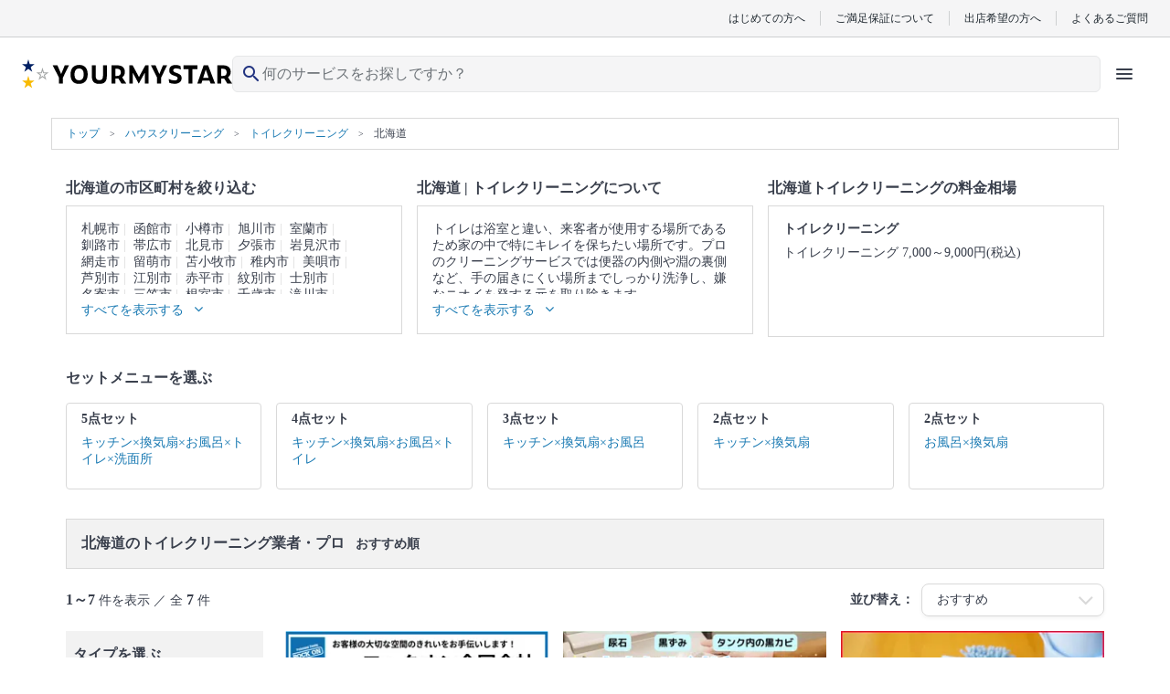

--- FILE ---
content_type: text/html; charset=UTF-8
request_url: https://yourmystar.jp/c0_1/c1_7/a0_100000001/
body_size: 45349
content:
<!DOCTYPE html>
<html lang="ja">
<head prefix="og: http://ogp.me/ns# fb: http://ogp.me/ns/fb# article: http://ogp.me/ns/article#">
        
        <style type="text/css">*{border-collapse:collapse;color:#393f4c;font-family:HiraginoSans-W3,HG丸ゴシックM-PRO,Hiragino Maru Gothic Pro,ヒラギノ丸ゴ Pro W4,メイリオ,Meiryo,MS P Gothic,ＭＳ Ｐゴシック,Osaka−等幅,Century Gothic;font-size:10px;margin:0;padding:0}p{word-break:break-word}li{list-style:none}a{color:#1a7ab3;cursor:pointer;text-decoration:none}a:visited{opacity:.5}a:active,a:focus,a:hover{text-decoration:underline}a:focus{outline:none}img{height:auto;max-width:100%}select{-webkit-appearance:none;appearance:none}select:focus{outline:none}textarea{-webkit-appearance:none;appearance:none}textarea:focus{outline:none}.element-latest-order-info-block{background-color:#e8f7ff;padding:8px 16px}.element-latest-order-info-block_order-info{align-items:center;display:flex}.element-latest-order-info-block_order-info .order-info-image-block{background-color:#f2f2f2;border-radius:50%;height:40px;margin-right:8px;overflow:hidden;position:relative;width:40px}.element-latest-order-info-block_order-info .order-info-image-block_image{left:50%;max-height:100%;max-width:100%;position:absolute;top:50%;transform:translate(-50%,-50%)}.element-latest-order-info-block_order-info .order-info-detail-block{align-items:center;display:flex;justify-content:space-between;width:calc(100% - 40px)}.element-latest-order-info-block_order-info .order-info-detail-block_info{color:#51a8dc}.element-latest-order-info-block_order-info .order-info-detail-block_info .order-working-date-block{color:inherit;font-size:1.2rem}.element-latest-order-info-block_order-info .order-info-detail-block_info .supplier-name-block{color:inherit;font-size:1.4rem;font-weight:700}.element-latest-order-info-block_order-info .order-info-detail-block_info:hover{color:#1a7ab3}.element-latest-order-info-block_order-info .order-info-detail-block_caret{height:24px;width:24px}.element-latest-order-info-block_order-info .order-info-detail-block_caret .order-info-caret-block{height:inherit;width:inherit;fill:#51a8dc;transform:rotate(90deg)}.btn-primary-lv1-normal{background-color:#51a8dc;border-radius:5px;box-shadow:0 4px 0 0 #1a7ab3;box-sizing:border-box;height:48px}.btn-primary-lv1-normal_button{color:#fff;cursor:pointer;font-size:1.8rem;height:inherit;width:100%}.btn-primary-lv1-normal_button:disabled{background:#b3b3b3;border-radius:5px;box-shadow:0 4px 0 0 #8c8c8c}.btn-primary-lv2-normal{background-color:#fff;border:1px solid #51a8dc;border-bottom:none;border-radius:5px;box-shadow:0 4px 0 0 #51a8dc;box-sizing:border-box;height:48px}.btn-primary-lv2-normal:hover{text-decoration:none}.btn-primary-lv2-normal_anchor-button,.btn-primary-lv2-normal_button{color:#51a8dc;cursor:pointer;font-size:1.8rem;height:inherit;width:100%}.btn-secondary-lv1-normal{background-color:#ff6f71;border-radius:5px;box-shadow:0 4px 0 0 #c34547;box-sizing:border-box;height:28px}.btn-secondary-lv1-normal_button{color:#fff;cursor:pointer;font-size:1.8rem;height:inherit;width:100%}.btn-secondary-lv2-normal{background-color:#fff;border:1px solid #ff6f71;border-bottom:none;border-radius:5px;box-shadow:0 4px 0 0 #ff6f71;box-sizing:border-box;height:28px}.btn-secondary-lv2-normal_button{color:#ff6f71;cursor:pointer;font-size:1.8rem;height:inherit;width:100%}.btn-primary-relivers-lv3{background-color:#b19d6d;border:1px solid #b49c66;border-radius:5px;box-shadow:0 4px 0 0 #8d7e58;box-sizing:border-box;height:48px}.btn-primary-relivers-lv3_button{color:inherit;cursor:pointer;font-size:1.2rem;font-weight:700;height:inherit;width:100%}.btn-disabled-lv2-normal{background-color:#fff;border:1px solid #d9d9d9;border-radius:5px;box-shadow:0 4px 0 0 #d9d9d9;box-sizing:border-box;height:48px}.btn-disabled-lv2-normal_button{color:#d9d9d9;cursor:pointer;font-size:1.8rem;height:inherit;width:100%}</style>
        
    
    
        <!-- Google Tag Manager -->
    <script>(function(w,d,s,l,i){w[l]=w[l]||[];w[l].push({'gtm.start':
    new Date().getTime(),event:'gtm.js'});var f=d.getElementsByTagName(s)[0],
    j=d.createElement(s),dl=l!='dataLayer'?'&l='+l:'';j.async=true;j.src=
    'https://www.googletagmanager.com/gtm.js?id='+i+dl;f.parentNode.insertBefore(j,f);
    })(window,document,'script','dataLayer','GTM-K6LG959');</script>
    <!-- End Google Tag Manager -->

    <meta charset="utf-8"/>    <meta name="viewport" content="width=device-width,initial-scale=0.65">
<title>北海道のトイレクリーニング業者・プロ(7件)を料金・口コミ・特徴で比べて探す - ユアマイスター</title>
<meta name="description" content="北海道のトイレクリーニングは費用・口コミで比較してプロを選べるユアマイスター！安心のお客さまご満足保証。クレカ・後払い決済。全国対応。豊富な写真で、プロのお掃除の方法や特徴が丸わかり。空いてる日程もひと目で確認！地域で評判のいい人気の北海道のトイレクリーニング業者さんを選べます！"/><link href="/favicon.ico?1764221022" type="image/x-icon" rel="icon"/><link href="/favicon.ico?1764221022" type="image/x-icon" rel="shortcut icon"/>                <script type="text/javascript" src="//dynamic.criteo.com/js/ld/ld.js?a=57673" async="true"></script>
    <script type="text/javascript">
        window.criteo_q = window.criteo_q || [];
        window.criteo_q.push(
            { event: "setAccount", account: 57673 },
            { event: "setSiteType", type: "d" },

                            { event: "setEmail", email: "" },
            
            
                                            JSON.parse('{"event":"viewList","item":[35053,73224,78552]}')
                    );
    </script>
                <!-- Twitter universal website tag code -->
<script>
    !function(e,t,n,s,u,a){e.twq||(s=e.twq=function(){s.exe?s.exe.apply(s,arguments):s.queue.push(arguments);
    },s.version='1.1',s.queue=[],u=t.createElement(n),u.async=!0,u.src='//static.ads-twitter.com/uwt.js',
    a=t.getElementsByTagName(n)[0],a.parentNode.insertBefore(u,a))}(window,document,'script');
    // Insert Twitter Pixel ID and Standard Event data below
    twq('init','o1u96');
    twq('track','PageView');
    </script>
<!-- End Twitter universal website tag code -->
        <script>
  !function(f,b,e,v,n,t,s)
  {if(f.fbq)return;n=f.fbq=function(){n.callMethod?
  n.callMethod.apply(n,arguments):n.queue.push(arguments)};
  if(!f._fbq)f._fbq=n;n.push=n;n.loaded=!0;n.version='2.0';
  n.queue=[];t=b.createElement(e);t.async=!0;
  t.src=v;s=b.getElementsByTagName(e)[0];
  s.parentNode.insertBefore(t,s)}(window, document,'script',
  'https://connect.facebook.net/en_US/fbevents.js');
  fbq('init', '669466106871828');
  fbq('trackSingle', '669466106871828', 'PageView');
      </script>
<noscript>
  <img height="1" width="1" style="display:none"
  src="https://www.facebook.com/tr?id=669466106871828&ev=PageView&noscript=1"
/>
</noscript>

        <link rel="preload" href="https://cdn.jsdelivr.net/npm/font-awesome@4.7.0/css/font-awesome.min.css" integrity="sha384-wvfXpqpZZVQGK6TAh5PVlGOfQNHSoD2xbE+QkPxCAFlNEevoEH3Sl0sibVcOQVnN" crossorigin="anonymous" as="style" onload="this.onload=null;this.rel='stylesheet'">
    <noscript><link rel="stylesheet" href="https://cdn.jsdelivr.net/npm/font-awesome@4.7.0/css/font-awesome.min.css" integrity="sha384-wvfXpqpZZVQGK6TAh5PVlGOfQNHSoD2xbE+QkPxCAFlNEevoEH3Sl0sibVcOQVnN" crossorigin="anonymous"></noscript>

        <link rel="stylesheet" href="https://cdn.jsdelivr.net/npm/slick-carousel@1.6.0/slick/slick.css" integrity="sha256-2RdmDD1veq0y68SwASxtC7hKE+IBoBLjNLzKS59Ghsk=" crossorigin="anonymous"/><link rel="stylesheet" href="https://p.ymcdn.jp/pu/yourmystar.jp/php/css/slick/slick-theme.css?1764221022"/><link rel="stylesheet" href="https://p.ymcdn.jp/pu/yourmystar.jp/php/css/SearchResult/visit-order-index.pc.css?1764221108"/><link rel="stylesheet" href="https://p.ymcdn.jp/pu/yourmystar.jp/php/css/element-service-ranking.pc.css?1764221108"/>
    
        <script src="https://cdn.jsdelivr.net/npm/jquery@3.3.1/dist/jquery.min.js" integrity="sha256-FgpCb/KJQlLNfOu91ta32o/NMZxltwRo8QtmkMRdAu8=" crossorigin="anonymous"></script>
    <script src="https://cdn.jsdelivr.net/npm/vue@2.6.14/dist/vue.min.js" integrity="sha256-kXTEJcRFN330VirZFl6gj9+UM6gIKW195fYZeR3xDhc=" crossorigin="anonymous"></script>
    <script src="https://p.ymcdn.jp/pu/yourmystar.jp/php/js/vendor-chunk.js?1764221129"></script>
    
    
            <link rel="canonical" href="https://yourmystar.jp/c0_1/c1_7/a0_100000001/">
    
    
    
    
    <meta property="og:url" content="https://yourmystar.jp/c0_1/c1_7/a0_100000001/" />
<meta property="og:title" content="北海道のトイレクリーニング業者・プロ(7件)を料金・口コミ・特徴で比べて探す - ユアマイスター" />
<meta property="og:type" content="website" />
    <meta property="og:image" content="https://p.ymcdn.jp/pu/yourmystar.jp/php/img/common/ym-default-ogp.png" />
<meta property="og:site_name" content="ユアマイスター" />
<meta property="og:description" content="北海道のトイレクリーニングは費用・口コミで比較してプロを選べるユアマイスター！安心のお客さまご満足保証。クレカ・後払い決済。全国対応。豊富な写真で、プロのお掃除の方法や特徴が丸わかり。空いてる日程もひと目で確認！地域で評判のいい人気の北海道のトイレクリーニング業者さんを選べます！" />

    <!-- Facebook用設定 -->
<meta property="fb:app_id" content="215394565579559" />
<meta name="facebook-domain-verification" content="py1viiwvtkb86ue3skt009xtv9bzhf" />
    <!-- ※Twitter共通設定 -->
<meta name="twitter:card" content="summary" />                            <script type="application/ld+json">
            [{"@context":"http://schema.org","@type":"WebSite","name":"ユアマイスター","url":"https://yourmystar.jp/"},{"@context":"http://schema.org","@type":"Corporation","name":"ユアマイスター株式会社","telephone":"0364278713","email":"contact@yourmystar.jp","url":"https://corp.yourmystar.jp/","address":{"@type":"PostalAddress","name":"東京都目黒区東山3丁目15-1 出光池尻ビル3階"}}]        </script>
        
    <meta name="norton-safeweb-site-verification" content="48v2m4jkc6b5adubhrw0vbj365tgi8lc8qdy-h6rz1ooq1gt9ia191710e5kpnvhqta-9xgluowd-q43n8anl3fd9ttnzqihgcjs2cd9amod5bzxms5fukll68kvynlx" />

                <script>!function(n){if(!window[n]){var o=window[n]=function(){var n=[].slice.call(arguments);return o.x?o.x.apply(0,n):o.q.push(n)};o.q=[],o.i=Date.now(),o.allow=function(){o.o="allow"},o.deny=function(){o.o="deny"}}}("krt")</script>
    <script async src="https://cdn-edge.karte.io/207e65e7fee5096d159d4969f356dbd9/edge.js"></script>
    
    <link rel="preload" type="font/woff2" href="https://p.ymcdn.jp/pu/yourmystar.jp/php/fonts/MaterialIconsRound-Regular.woff2" as="font" crossorigin="anonymous">
    </head>

    <body class="pc">
                                <noscript><iframe src="https://www.googletagmanager.com/ns.html?id=GTM-K6LG959"
                              height="0" width="0" style="display:none;visibility:hidden"></iframe></noscript>
                    
        <link rel="stylesheet" href="https://p.ymcdn.jp/pu/yourmystar.jp/php/css/tailwind.css?1764221131"/><!-- ヘッダー -->
<header class="reset sticky z-30 top-0 border-b border-gray-50 bg-white text-gray-900 lg:static lg:border-b-0 ">
    <!-- row1 -->
  <div class="mx-auto hidden border-b border-gray-200 bg-gray-50 py-3 px-6 lg:block">
      <ul class="flex items-center justify-end divide-x divide-gray-200 leading-none">
          <li><a href="/explanation/" class="px-4 font-sans text-gray-900 text-xs">はじめての方へ</a></li>
          <li><a href="/campaigns/satisfaction-guarantee/" class="px-4 font-sans text-gray-900 text-xs">ご満足保証について</a></li>
          <li><a href="/partner/" class="px-4 font-sans text-gray-900 text-xs">出店希望の方へ</a></li>
          <li>
              <a href="https://yourmystar.my.site.com/usersupport/s/" class="pl-4 font-sans text-gray-900 text-xs">よくあるご質問</a>
          </li>
      </ul>
  </div>
  <!-- /row1 -->
    <!-- row2 -->
  <script src="https://p.ymcdn.jp/pu/yourmystar.jp/php/js/header/HeaderIcons.js?1764221129" defer="defer"></script>  <div id="header-icons" class="min-h-[48px] lg:h-[64px]">
    <script id="header-icons-template" type="text/x-template">
      <HeaderIcons :hide-navi="false" sirius-url="https://api.yourmystar.jp" prefecture-id="">
          <!--出店LP用に右側のアイコンを変える-->
                </HeaderIcons>
    </script>
  </div>
</header>
<!-- /ヘッダー -->

                
        <div class="container-block">
            


    <script type="application/ld+json">
        {"@context":"https://schema.org","@type":"BreadcrumbList","name":"パンくずリスト","itemListElement":[{"@type":"ListItem","position":1,"name":"トップ","item":"https://yourmystar.jp/"},{"@context":"https://schema.org","@type":"ListItem","position":2,"name":"ハウスクリーニング","item":"https://yourmystar.jp/c0_1/"},{"@context":"https://schema.org","@type":"ListItem","position":3,"name":"トイレクリーニング","item":"https://yourmystar.jp/c0_1/c1_7/"},{"@context":"https://schema.org","@type":"ListItem","position":4,"name":"北海道","item":"https://yourmystar.jp/c0_1/c1_7/a0_100000001/"}]}    </script>

<div class="element-breadcrumb-block">
    <div class="element-breadcrumb-block_breadcrumb-list">
        <ol class="breadcrumb-list-block">
            <li class="breadcrumb-list-block_link breadcrumb-list-block_link__top-link">
                <a class="breadcrumb-link-block" href="/">
                    <span class="breadcrumb-link-block_name">トップ</span>
                </a>
            </li>
                                                <li class="breadcrumb-list-block_link">
                        <a class="breadcrumb-link-block" href="/c0_1/">
                            <span class="breadcrumb-link-block_name" itemprop="title">ハウスクリーニング</span>
                        </a>
                    </li>
                                                                <li class="breadcrumb-list-block_link">
                        <a class="breadcrumb-link-block" href="/c0_1/c1_7/">
                            <span class="breadcrumb-link-block_name" itemprop="title">トイレクリーニング</span>
                        </a>
                    </li>
                                                                                    <li class="breadcrumb-list-block_link">
                        <span class="breadcrumb-name-block">北海道</span>
                    </li>
                                    </ol>
    </div>
</div>

<aside class="top-contents-block ">
    <div class="top-contents-block_contents top-contents-block_contents__shrink-margin-bottom">
                                <div class="contents-block">
                <h2 class="contents-block_title">北海道の市区町村を絞り込む</h2>
                <div class="contents-block_box " data-element-class="contents-box">
                    <div class="area-box-block" data-element-class="height-change-target">
                        <div class="area-box-block_link" data-element-class="hide-items">
                                                            <a class="area-name-block" href="/c0_1/c1_7/a0_100000001/a1_100000002/">札幌市</a>
                                                            <a class="area-name-block" href="/c0_1/c1_7/a0_100000001/a1_100000013/">函館市</a>
                                                            <a class="area-name-block" href="/c0_1/c1_7/a0_100000001/a1_100000014/">小樽市</a>
                                                            <a class="area-name-block" href="/c0_1/c1_7/a0_100000001/a1_100000015/">旭川市</a>
                                                            <a class="area-name-block" href="/c0_1/c1_7/a0_100000001/a1_100000016/">室蘭市</a>
                                                            <a class="area-name-block" href="/c0_1/c1_7/a0_100000001/a1_100000017/">釧路市</a>
                                                            <a class="area-name-block" href="/c0_1/c1_7/a0_100000001/a1_100000018/">帯広市</a>
                                                            <a class="area-name-block" href="/c0_1/c1_7/a0_100000001/a1_100000019/">北見市</a>
                                                            <a class="area-name-block" href="/c0_1/c1_7/a0_100000001/a1_100000020/">夕張市</a>
                                                            <a class="area-name-block" href="/c0_1/c1_7/a0_100000001/a1_100000021/">岩見沢市</a>
                                                            <a class="area-name-block" href="/c0_1/c1_7/a0_100000001/a1_100000022/">網走市</a>
                                                            <a class="area-name-block" href="/c0_1/c1_7/a0_100000001/a1_100000023/">留萌市</a>
                                                            <a class="area-name-block" href="/c0_1/c1_7/a0_100000001/a1_100000024/">苫小牧市</a>
                                                            <a class="area-name-block" href="/c0_1/c1_7/a0_100000001/a1_100000025/">稚内市</a>
                                                            <a class="area-name-block" href="/c0_1/c1_7/a0_100000001/a1_100000026/">美唄市</a>
                                                            <a class="area-name-block" href="/c0_1/c1_7/a0_100000001/a1_100000027/">芦別市</a>
                                                            <a class="area-name-block" href="/c0_1/c1_7/a0_100000001/a1_100000028/">江別市</a>
                                                            <a class="area-name-block" href="/c0_1/c1_7/a0_100000001/a1_100000029/">赤平市</a>
                                                            <a class="area-name-block" href="/c0_1/c1_7/a0_100000001/a1_100000030/">紋別市</a>
                                                            <a class="area-name-block" href="/c0_1/c1_7/a0_100000001/a1_100000031/">士別市</a>
                                                            <a class="area-name-block" href="/c0_1/c1_7/a0_100000001/a1_100000032/">名寄市</a>
                                                            <a class="area-name-block" href="/c0_1/c1_7/a0_100000001/a1_100000033/">三笠市</a>
                                                            <a class="area-name-block" href="/c0_1/c1_7/a0_100000001/a1_100000034/">根室市</a>
                                                            <a class="area-name-block" href="/c0_1/c1_7/a0_100000001/a1_100000035/">千歳市</a>
                                                            <a class="area-name-block" href="/c0_1/c1_7/a0_100000001/a1_100000036/">滝川市</a>
                                                            <a class="area-name-block" href="/c0_1/c1_7/a0_100000001/a1_100000037/">砂川市</a>
                                                            <a class="area-name-block" href="/c0_1/c1_7/a0_100000001/a1_100000038/">歌志内市</a>
                                                            <a class="area-name-block" href="/c0_1/c1_7/a0_100000001/a1_100000039/">深川市</a>
                                                            <a class="area-name-block" href="/c0_1/c1_7/a0_100000001/a1_100000040/">富良野市</a>
                                                            <a class="area-name-block" href="/c0_1/c1_7/a0_100000001/a1_100000041/">登別市</a>
                                                            <a class="area-name-block" href="/c0_1/c1_7/a0_100000001/a1_100000042/">恵庭市</a>
                                                            <a class="area-name-block" href="/c0_1/c1_7/a0_100000001/a1_100000043/">伊達市</a>
                                                            <a class="area-name-block" href="/c0_1/c1_7/a0_100000001/a1_100000044/">北広島市</a>
                                                            <a class="area-name-block" href="/c0_1/c1_7/a0_100000001/a1_100000045/">石狩市</a>
                                                            <a class="area-name-block" href="/c0_1/c1_7/a0_100000001/a1_100000046/">北斗市</a>
                                                            <a class="area-name-block" href="/c0_1/c1_7/a0_100000001/a1_100000047/">石狩郡</a>
                                                            <a class="area-name-block" href="/c0_1/c1_7/a0_100000001/a1_100000048/">松前郡</a>
                                                            <a class="area-name-block" href="/c0_1/c1_7/a0_100000001/a1_100000049/">上磯郡</a>
                                                            <a class="area-name-block" href="/c0_1/c1_7/a0_100000001/a1_100000050/">亀田郡</a>
                                                            <a class="area-name-block" href="/c0_1/c1_7/a0_100000001/a1_100000051/">茅部郡</a>
                                                            <a class="area-name-block" href="/c0_1/c1_7/a0_100000001/a1_100000052/">二海郡</a>
                                                            <a class="area-name-block" href="/c0_1/c1_7/a0_100000001/a1_100000053/">山越郡</a>
                                                            <a class="area-name-block" href="/c0_1/c1_7/a0_100000001/a1_100000054/">檜山郡</a>
                                                            <a class="area-name-block" href="/c0_1/c1_7/a0_100000001/a1_100000055/">爾志郡</a>
                                                            <a class="area-name-block" href="/c0_1/c1_7/a0_100000001/a1_100000056/">奥尻郡</a>
                                                            <a class="area-name-block" href="/c0_1/c1_7/a0_100000001/a1_100000057/">瀬棚郡</a>
                                                            <a class="area-name-block" href="/c0_1/c1_7/a0_100000001/a1_100000058/">久遠郡</a>
                                                            <a class="area-name-block" href="/c0_1/c1_7/a0_100000001/a1_100000059/">島牧郡</a>
                                                            <a class="area-name-block" href="/c0_1/c1_7/a0_100000001/a1_100000060/">寿都郡</a>
                                                            <a class="area-name-block" href="/c0_1/c1_7/a0_100000001/a1_100000061/">磯谷郡</a>
                                                            <a class="area-name-block" href="/c0_1/c1_7/a0_100000001/a1_100000062/">虻田郡</a>
                                                            <a class="area-name-block" href="/c0_1/c1_7/a0_100000001/a1_100000063/">岩内郡</a>
                                                            <a class="area-name-block" href="/c0_1/c1_7/a0_100000001/a1_100000064/">古宇郡</a>
                                                            <a class="area-name-block" href="/c0_1/c1_7/a0_100000001/a1_100000065/">積丹郡</a>
                                                            <a class="area-name-block" href="/c0_1/c1_7/a0_100000001/a1_100000066/">古平郡</a>
                                                            <a class="area-name-block" href="/c0_1/c1_7/a0_100000001/a1_100000067/">余市郡</a>
                                                            <a class="area-name-block" href="/c0_1/c1_7/a0_100000001/a1_100000068/">空知郡</a>
                                                            <a class="area-name-block" href="/c0_1/c1_7/a0_100000001/a1_100000069/">夕張郡</a>
                                                            <a class="area-name-block" href="/c0_1/c1_7/a0_100000001/a1_100000070/">樺戸郡</a>
                                                            <a class="area-name-block" href="/c0_1/c1_7/a0_100000001/a1_100000071/">雨竜郡</a>
                                                            <a class="area-name-block" href="/c0_1/c1_7/a0_100000001/a1_100000072/">上川郡（石狩）</a>
                                                            <a class="area-name-block" href="/c0_1/c1_7/a0_100000001/a1_100000081/">勇払郡</a>
                                                            <a class="area-name-block" href="/c0_1/c1_7/a0_100000001/a1_100000082/">上川郡（天塩）</a>
                                                            <a class="area-name-block" href="/c0_1/c1_7/a0_100000001/a1_100000086/">中川郡（天塩）</a>
                                                            <a class="area-name-block" href="/c0_1/c1_7/a0_100000001/a1_100000090/">増毛郡</a>
                                                            <a class="area-name-block" href="/c0_1/c1_7/a0_100000001/a1_100000091/">留萌郡</a>
                                                            <a class="area-name-block" href="/c0_1/c1_7/a0_100000001/a1_100000092/">苫前郡</a>
                                                            <a class="area-name-block" href="/c0_1/c1_7/a0_100000001/a1_100000093/">天塩郡</a>
                                                            <a class="area-name-block" href="/c0_1/c1_7/a0_100000001/a1_100000094/">宗谷郡</a>
                                                            <a class="area-name-block" href="/c0_1/c1_7/a0_100000001/a1_100000095/">枝幸郡</a>
                                                            <a class="area-name-block" href="/c0_1/c1_7/a0_100000001/a1_100000096/">礼文郡</a>
                                                            <a class="area-name-block" href="/c0_1/c1_7/a0_100000001/a1_100000097/">利尻郡</a>
                                                            <a class="area-name-block" href="/c0_1/c1_7/a0_100000001/a1_100000098/">網走郡</a>
                                                            <a class="area-name-block" href="/c0_1/c1_7/a0_100000001/a1_100000099/">斜里郡</a>
                                                            <a class="area-name-block" href="/c0_1/c1_7/a0_100000001/a1_100000100/">常呂郡</a>
                                                            <a class="area-name-block" href="/c0_1/c1_7/a0_100000001/a1_100000101/">紋別郡</a>
                                                            <a class="area-name-block" href="/c0_1/c1_7/a0_100000001/a1_100000102/">有珠郡</a>
                                                            <a class="area-name-block" href="/c0_1/c1_7/a0_100000001/a1_100000103/">白老郡</a>
                                                            <a class="area-name-block" href="/c0_1/c1_7/a0_100000001/a1_100000104/">沙流郡</a>
                                                            <a class="area-name-block" href="/c0_1/c1_7/a0_100000001/a1_100000105/">新冠郡</a>
                                                            <a class="area-name-block" href="/c0_1/c1_7/a0_100000001/a1_100000106/">浦河郡</a>
                                                            <a class="area-name-block" href="/c0_1/c1_7/a0_100000001/a1_100000107/">様似郡</a>
                                                            <a class="area-name-block" href="/c0_1/c1_7/a0_100000001/a1_100000108/">幌泉郡</a>
                                                            <a class="area-name-block" href="/c0_1/c1_7/a0_100000001/a1_100000109/">日高郡</a>
                                                            <a class="area-name-block" href="/c0_1/c1_7/a0_100000001/a1_100000110/">河東郡</a>
                                                            <a class="area-name-block" href="/c0_1/c1_7/a0_100000001/a1_100000111/">上川郡（十勝）</a>
                                                            <a class="area-name-block" href="/c0_1/c1_7/a0_100000001/a1_100000114/">河西郡</a>
                                                            <a class="area-name-block" href="/c0_1/c1_7/a0_100000001/a1_100000115/">広尾郡</a>
                                                            <a class="area-name-block" href="/c0_1/c1_7/a0_100000001/a1_100000116/">中川郡（十勝）</a>
                                                            <a class="area-name-block" href="/c0_1/c1_7/a0_100000001/a1_100000121/">足寄郡</a>
                                                            <a class="area-name-block" href="/c0_1/c1_7/a0_100000001/a1_100000122/">十勝郡</a>
                                                            <a class="area-name-block" href="/c0_1/c1_7/a0_100000001/a1_100000123/">釧路郡</a>
                                                            <a class="area-name-block" href="/c0_1/c1_7/a0_100000001/a1_100000124/">厚岸郡</a>
                                                            <a class="area-name-block" href="/c0_1/c1_7/a0_100000001/a1_100000125/">川上郡</a>
                                                            <a class="area-name-block" href="/c0_1/c1_7/a0_100000001/a1_100000126/">阿寒郡</a>
                                                            <a class="area-name-block" href="/c0_1/c1_7/a0_100000001/a1_100000127/">白糠郡</a>
                                                            <a class="area-name-block" href="/c0_1/c1_7/a0_100000001/a1_100000128/">野付郡</a>
                                                            <a class="area-name-block" href="/c0_1/c1_7/a0_100000001/a1_100000129/">標津郡</a>
                                                            <a class="area-name-block" href="/c0_1/c1_7/a0_100000001/a1_100000130/">目梨郡</a>
                                                    </div>
                    </div>
                    <div class="show-more-btn-block" data-element-id="area-box" data-element-class="show-more-btn-area">
                        <span class="show-more-btn-block_text" data-element-class="show-more-btn-text">すべてを表示する</span>
                        <i class="show-more-btn-block_icon fa fa-angle-down" aria-hidden="true" data-element-class="show-more-btn-icon"></i>
                    </div>
                </div>
            </div>
        
                    <div class="contents-block">
                <h2 class="contents-block_title">
                                            北海道 |
                                        トイレクリーニングについて
                </h2>
                <div class="contents-block_box" data-element-class="contents-box">
                    <div class="category-description-block" data-element-class="height-change-target">
                        <div class="category-description-block_text" data-element-class="hide-items">
                                                            <p class="description-text-block">トイレは浴室と違い、来客者が使用する場所であるため家の中で特にキレイを保ちたい場所です。プロのクリーニングサービスでは便器の内側や淵の裏側など、手の届きにくい場所までしっかり洗浄し、嫌なニオイを発する元を取り除きます。</p>
                            
                                                            <p class="description-text-block">▼表示価格に含まれるトイレクリーニングの作業範囲</p>
                                <p class="description-text-block">便器 / 便座 / ウォシュレットの分解洗浄（分解可能な範囲） / 蛇口 / 照明 / 窓 / 扉 / 天井 / 壁面 / 床 / 作業場所の簡易清掃</p>
                                                                                                                    <p class="description-text-block">
                                    トイレクリーニング のプロは
                                    <a href="/c0_1/c1_7/suppliers/" class="description-text-block_link">店舗一覧</a>からも探すことができます。
                                    <a href="/c0_1/c1_7/reviews/" class="description-text-block_link">口コミ</a>もご参照ください。<br>
                                    ※本ページでは一部プロモーションを含む場合があります。
                                </p>
                                                    </div>
                    </div>

                    <div class="show-more-btn-block" data-element-class="show-more-btn-area">
                        <span class="show-more-btn-block_text" data-element-class="show-more-btn-text">すべてを表示する</span>
                        <i class="show-more-btn-block_icon fa fa-angle-down" aria-hidden="true" data-element-class="show-more-btn-icon"></i>
                    </div>

                </div>
            </div>
        
                    <div class="contents-block">
                <h2 class="contents-block_title" id="marketPrice">
                    北海道トイレクリーニングの料金相場
                </h2>
                                    <div class="contents-block_box" data-element-class="contents-box">
                        <div class="market-price-block" data-element-class="height-change-target">
                            <div class="market-price-block_description" data-element-class="hide-items">
                                                                    <p class="category-name-block">トイレクリーニング</p>
                                    <p class="price-block">
                                                                                    <span class="price-block_price">トイレクリーニング 7,000～9,000円(税込)</span>
                                                                            </p>
                                                            </div>
                        </div>
                        <div class="show-more-btn-block" data-element-class="show-more-btn-area">
                            <span class="show-more-btn-block_text" data-element-class="show-more-btn-text">すべてを表示する</span>
                            <i class="show-more-btn-block_icon fa fa-angle-down" aria-hidden="true" data-element-class="show-more-btn-icon"></i>
                        </div>
                    </div>
                                <script>
                    $('.contents-block_title').css('height', $('#marketPrice').height());
                </script>
            </div>
            </div>
</aside>

    <div class="set-menu-banner-block ">
        <p class="set-menu-banner-block_top-text">セットメニューを選ぶ</p>

        <div class="set-menu-banner-block_banner">
                                                <div class="set-menu-banner-detail-block">
                        <a class="set-menu-banner-detail-block_link" href="/c0_1/c1_9/c2_48/c3_11/a0_100000001/">
                            <p class="set-name-block">5点セット</p>
                            <p class="set-name-detail-block">キッチン×換気扇×お風呂×トイレ×洗面所</p>
                        </a>
                    </div>
                                                                <div class="set-menu-banner-detail-block">
                        <a class="set-menu-banner-detail-block_link" href="/c0_1/c1_9/c2_126/c3_600/a0_100000001/">
                            <p class="set-name-block">4点セット</p>
                            <p class="set-name-detail-block">キッチン×換気扇×お風呂×トイレ</p>
                        </a>
                    </div>
                                                                <div class="set-menu-banner-detail-block">
                        <a class="set-menu-banner-detail-block_link" href="/c0_1/c1_9/c2_125/c3_599/a0_100000001/">
                            <p class="set-name-block">3点セット</p>
                            <p class="set-name-detail-block">キッチン×換気扇×お風呂</p>
                        </a>
                    </div>
                                                                <div class="set-menu-banner-detail-block">
                        <a class="set-menu-banner-detail-block_link" href="/c0_1/c1_9/c2_49/c3_12/a0_100000001/">
                            <p class="set-name-block">2点セット</p>
                            <p class="set-name-detail-block">キッチン×換気扇</p>
                        </a>
                    </div>
                                                                <div class="set-menu-banner-detail-block">
                        <a class="set-menu-banner-detail-block_link" href="/c0_1/c1_9/c2_216/c3_1767/a0_100000001/">
                            <p class="set-name-block">2点セット</p>
                            <p class="set-name-detail-block">お風呂×換気扇</p>
                        </a>
                    </div>
                                    </div>
    </div>


<div class="search-result-block" data-element-class="scroll-target" data-scroll-position-name="search-result-block">
    <div class="search-result-block_title">
        <h1 class="search-result-title-block">
            <span class="search-result-title-block_emphasis">北海道のトイレクリーニング業者・プロ</span>&nbsp;おすすめ順        </h1>
    </div>

    <div class="search-result-block_result">
        <div class="search-result-info-block">
            <p class="search-result-info-block_hit-count">
                                    <span class="text-bold-block">1～7</span> 件を表示 ／ 全 <span class="text-bold-block">7</span> 件
                            </p>

            <div class="search-result-info-block_selected-condition">
                <p class="condition-text-block">並び替え：</p>
                <div class="selector-block ">
                    <select class="selector-block_select-box " data-element-id="select-condition">
                        <option data-search-url="/c0_1/c1_7/a0_100000001/" selected>
                            おすすめ
                        </option>
                        <option data-search-url="/c0_1/c1_7/a0_100000001/?tab_selected=weekly_order_count_desc&sort=weekly_order_count_desc" >
                            ランキング
                        </option>
                        <option data-search-url="/c0_1/c1_7/a0_100000001/?tab_selected=price_asc&sort=minimum_price_asc" >
                            価格が安い
                        </option>
                        <option data-search-url="/c0_1/c1_7/a0_100000001/?tab_selected=price_desc&sort=minimum_price_desc" >
                            価格が高い
                        </option>
                        <option data-search-url="/c0_1/c1_7/a0_100000001/?tab_selected=review_score_desc&sort=review_score_desc" >
                            口コミ評価が高い
                        </option>
                        <option data-search-url="/c0_1/c1_7/a0_100000001/?tab_selected=review_count_desc&sort=review_count_desc" >
                            口コミ件数が多い
                        </option>
                    </select>
                    <p class="selector-block_caret">
                        <i class="caret-icon-block fa fa-2x fa-angle-down " aria-hidden="true"></i>
                    </p>
                </div>
            </div>
        </div>
    </div>

    <div class="search-result-block_detail" data-element-id="search-result-containar">
        <div data-element-id="floating-navi-initial-position"></div>
        <div class="empty-left-navi-block empty-left-navi-block__hidden" data-element-id="empty-left-navi"></div>
        <div class="left-navi-block" data-element-id="floating-left-navi">
            <div class="left-navi-block_selector">
                <h3 class="selector-title-block">タイプを選ぶ</h3>
                <div class="selector-tooltip-balloon-block select-category-block" data-element-class="choose-type">
                    <p class="select-category-block_selected-category-name select-category-block_selected-category-name__no-image">選択中の条件：トイレクリーニング</p>
                    <div class="select-category-block_contents select-category-block_contents__wide select-category-block_contents__set">
                                                    <div class="select-set-category-block">
                                <div class="select-set-category-block_set">
                                    <p class="set-name-block">
                                        5点セット
                                        <p class="set-price-block">
                                            料金相場：43,000円〜
                                        </p>
                                    </p>
                                                                        <a
                                        href="/c0_1/c1_9/c2_48/c3_11/a0_100000001/"
                                        class="set-menu-category-block "
                                        style="text-decoration: none;"
                                    >
                                        <div class="set-menu-category-block_wrap-category">
                                            <svg role="image" class="image-block">
                                                <use xlink:href="/img/sprite/category-icons.svg?1764221024#medium-category-3" />
                                            </svg>
                                            <p class="name-block">
                                                キッチン
                                            </p>
                                        </div>
                                        <div class="set-menu-category-block_plus">
                                            ＋
                                        </div>
                                        <div class="set-menu-category-block_wrap-category">
                                            <svg role="image" class="image-block">
                                                <use xlink:href="/img/sprite/category-icons.svg?1764221024#medium-category-4" />
                                            </svg>
                                            <p class="name-block">
                                                換気扇
                                            </p>
                                        </div>
                                        <div class="set-menu-category-block_plus">
                                            ＋
                                        </div>
                                        <div class="set-menu-category-block_wrap-category">
                                            <svg role="image" class="image-block">
                                                <use xlink:href="/img/sprite/category-icons.svg?1764221024#medium-category-5" />
                                            </svg>
                                            <p class="name-block">
                                                お風呂
                                            </p>
                                        </div>
                                        <div class="set-menu-category-block_plus">
                                            ＋
                                        </div>
                                        <div class="set-menu-category-block_wrap-category">
                                            <svg role="image" class="image-block">
                                                <use xlink:href="/img/sprite/category-icons.svg?1764221024#medium-category-7" />
                                            </svg>
                                            <p class="name-block">
                                                トイレ
                                            </p>
                                        </div>
                                        <div class="set-menu-category-block_plus">
                                            ＋
                                        </div>
                                        <div class="set-menu-category-block_wrap-category">
                                            <svg role="image" class="image-block">
                                                <use xlink:href="/img/sprite/category-icons.svg?1764221024#medium-category-6" />
                                            </svg>
                                            <p class="name-block">
                                                洗面所
                                            </p>
                                        </div>
                                    </a>
                                </div>
                                <div class="select-set-category-block_set">
                                    <p class="set-name-block">
                                        4点セット
                                        <p class="set-price-block">
                                            料金相場：39,000円〜
                                        </p>
                                    </p>
                                                                        <a
                                        href="/c0_1/c1_9/c2_126/c3_600/a0_100000001/"
                                        class="set-menu-category-block "
                                        style="text-decoration: none;"
                                    >
                                        <div class="set-menu-category-block_wrap-category">
                                            <svg role="image" class="image-block">
                                                <use xlink:href="/img/sprite/category-icons.svg?1764221024#medium-category-3" />
                                            </svg>
                                            <p class="name-block">
                                                キッチン
                                            </p>
                                        </div>
                                        <div class="set-menu-category-block_plus">
                                            ＋
                                        </div>
                                        <div class="set-menu-category-block_wrap-category">
                                            <svg role="image" class="image-block">
                                                <use xlink:href="/img/sprite/category-icons.svg?1764221024#medium-category-4" />
                                            </svg>
                                            <p class="name-block">
                                                換気扇
                                            </p>
                                        </div>
                                        <div class="set-menu-category-block_plus">
                                            ＋
                                        </div>
                                        <div class="set-menu-category-block_wrap-category">
                                            <svg role="image" class="image-block">
                                                <use xlink:href="/img/sprite/category-icons.svg?1764221024#medium-category-5" />
                                            </svg>
                                            <p class="name-block">
                                                お風呂
                                            </p>
                                        </div>
                                        <div class="set-menu-category-block_plus">
                                            ＋
                                        </div>
                                        <div class="set-menu-category-block_wrap-category">
                                            <svg role="image" class="image-block">
                                                <use xlink:href="/img/sprite/category-icons.svg?1764221024#medium-category-7" />
                                            </svg>
                                            <p class="name-block">
                                                トイレ
                                            </p>
                                        </div>
                                        <div class="set-menu-category-block_plus">
                                                                                    </div>
                                        <div class="set-menu-category-block_wrap-category">
                                                                                    </div>
                                    </a>
                                </div>
                            </div>
                            <div class="select-set-category-block">
                                <div class="select-set-category-block_set">
                                    <p class="set-name-block">
                                        3点セット
                                        <p class="set-price-block">
                                            料金相場：33,000円〜
                                        </p>
                                    </p>
                                                                        <a
                                        href="/c0_1/c1_9/c2_125/c3_599/a0_100000001/"
                                        class="set-menu-category-block "
                                        style="text-decoration: none;"
                                    >
                                        <div class="set-menu-category-block_wrap-category">
                                            <svg role="image" class="image-block">
                                                <use xlink:href="/img/sprite/category-icons.svg?1764221024#medium-category-3" />
                                            </svg>
                                            <p class="name-block">
                                                キッチン
                                            </p>
                                        </div>
                                        <div class="set-menu-category-block_plus">
                                            ＋
                                        </div>
                                        <div class="set-menu-category-block_wrap-category">
                                            <svg role="image" class="image-block">
                                                <use xlink:href="/img/sprite/category-icons.svg?1764221024#medium-category-4" />
                                            </svg>
                                            <p class="name-block">
                                                換気扇
                                            </p>
                                        </div>
                                        <div class="set-menu-category-block_plus">
                                            ＋
                                        </div>
                                        <div class="set-menu-category-block_wrap-category">
                                            <svg role="image" class="image-block">
                                                <use xlink:href="/img/sprite/category-icons.svg?1764221024#medium-category-5" />
                                            </svg>
                                            <p class="name-block">
                                                お風呂
                                            </p>
                                        </div>
                                        <div class="set-menu-category-block_plus">
                                                                                    </div>
                                        <div class="set-menu-category-block_wrap-category">
                                                                                    </div>
                                        <div class="set-menu-category-block_plus">
                                                                                    </div>
                                        <div class="set-menu-category-block_wrap-category">
                                                                                    </div>
                                    </a>
                                </div>
                                <div class="select-set-category-block_set">
                                    <p class="set-name-block">
                                        2点セット<br>
                                    </p>
                                    <div class="set-price-half-box">
                                        <span class="set-price-half-box_price">
                                            料金相場：23,000円〜
                                        </span>
                                    </div>
                                    <div class="set-price-half-box">
                                        <span class="set-price-half-box_price">
                                            料金相場：17,000円〜
                                        </span>
                                    </div>
                                    
                                    <a
                                        href="/c0_1/c1_9/c2_49/c3_12/a0_100000001/"
                                        class="set-menu-category-block set-menu-category-block__half "
                                        style="text-decoration: none;"
                                    >
                                        <div class="set-menu-category-block_wrap-category">
                                            <svg role="image" class="image-block">
                                                <use xlink:href="/img/sprite/category-icons.svg?1764221024#medium-category-3" />
                                            </svg>
                                            <p class="name-block">
                                                キッチン
                                            </p>
                                        </div>
                                        <div class="set-menu-category-block_plus">
                                            ＋
                                        </div>
                                        <div class="set-menu-category-block_wrap-category">
                                            <svg role="image" class="image-block">
                                                <use xlink:href="/img/sprite/category-icons.svg?1764221024#medium-category-4" />
                                            </svg>
                                            <p class="name-block">
                                                換気扇
                                            </p>
                                        </div>
                                    </a>
                                                                        <a
                                        href="/c0_1/c1_9/c2_216/c3_1767/a0_100000001/"
                                        class="set-menu-category-block set-menu-category-block__half "
                                        style="text-decoration: none;"
                                    >
                                        <div class="set-menu-category-block_wrap-category">
                                            <svg role="image" class="image-block">
                                                <use xlink:href="/img/sprite/category-icons.svg?1764221024#medium-category-5" />
                                            </svg>
                                            <p class="name-block">
                                                お風呂
                                            </p>
                                        </div>
                                        <div class="set-menu-category-block_plus">
                                            ＋
                                        </div>
                                        <div class="set-menu-category-block_wrap-category">
                                            <svg role="image" class="image-block">
                                                <use xlink:href="/img/sprite/category-icons.svg?1764221024#medium-category-4" />
                                            </svg>
                                            <p class="name-block">
                                                換気扇
                                            </p>
                                        </div>
                                    </a>
                                </div>
                            </div>
                                            </div>
                </div>

                <div class="selector-box-block " data-element-class="show-tooltip-button" data-target-balloon="choose-type">
                    <p class="selector-box-block_text">トイレクリーニング</p>
                    <p class="selector-box-block_caret">
                        <i class="selector-caret-block fa fa-angle-right fa-2x" aria-hidden="true"></i>
                    </p>
                </div>
            </div>

            <div class="left-navi-block_selector">
                <h3 class="selector-title-block">エリアを選ぶ</h3>
                <div class="selector-tooltip-balloon-block select-area-block" data-element-class="choose-area">
                                                                    <div class="select-area-block_top">
                            <p class="select-area-title-block">選択中の条件：北海道</p>
                        </div>

                        <div class="select-area-block_selector-prefectures">
                            <select class="select-prefecture-box-block" data-element-class="select-prefecture">
                                                                    <option data-prefecture-id="100000001" selected>
                                        北海道                                    </option>
                                                                    <option data-prefecture-id="100000131" >
                                        青森県                                    </option>
                                                                    <option data-prefecture-id="100000150" >
                                        岩手県                                    </option>
                                                                    <option data-prefecture-id="100000175" >
                                        宮城県                                    </option>
                                                                    <option data-prefecture-id="100000204" >
                                        秋田県                                    </option>
                                                                    <option data-prefecture-id="100000224" >
                                        山形県                                    </option>
                                                                    <option data-prefecture-id="100000246" >
                                        福島県                                    </option>
                                                                    <option data-prefecture-id="100000273" >
                                        茨城県                                    </option>
                                                                    <option data-prefecture-id="100000313" >
                                        栃木県                                    </option>
                                                                    <option data-prefecture-id="100000333" >
                                        群馬県                                    </option>
                                                                    <option data-prefecture-id="100000353" >
                                        埼玉県                                    </option>
                                                                    <option data-prefecture-id="100000412" >
                                        千葉県                                    </option>
                                                                    <option data-prefecture-id="100000462" >
                                        東京都                                    </option>
                                                                    <option data-prefecture-id="100000522" >
                                        神奈川県                                    </option>
                                                                    <option data-prefecture-id="100000576" >
                                        新潟県                                    </option>
                                                                    <option data-prefecture-id="100000614" >
                                        富山県                                    </option>
                                                                    <option data-prefecture-id="100000627" >
                                        石川県                                    </option>
                                                                    <option data-prefecture-id="100000644" >
                                        福井県                                    </option>
                                                                    <option data-prefecture-id="100000661" >
                                        山梨県                                    </option>
                                                                    <option data-prefecture-id="100000680" >
                                        長野県                                    </option>
                                                                    <option data-prefecture-id="100000714" >
                                        岐阜県                                    </option>
                                                                    <option data-prefecture-id="100000745" >
                                        静岡県                                    </option>
                                                                    <option data-prefecture-id="100000784" >
                                        愛知県                                    </option>
                                                                    <option data-prefecture-id="100000846" >
                                        三重県                                    </option>
                                                                    <option data-prefecture-id="100000868" >
                                        滋賀県                                    </option>
                                                                    <option data-prefecture-id="100000885" >
                                        京都府                                    </option>
                                                                    <option data-prefecture-id="100000918" >
                                        大阪府                                    </option>
                                                                    <option data-prefecture-id="100000988" >
                                        兵庫県                                    </option>
                                                                    <option data-prefecture-id="100001035" >
                                        奈良県                                    </option>
                                                                    <option data-prefecture-id="100001055" >
                                        和歌山県                                    </option>
                                                                    <option data-prefecture-id="100001071" >
                                        鳥取県                                    </option>
                                                                    <option data-prefecture-id="100001081" >
                                        島根県                                    </option>
                                                                    <option data-prefecture-id="100001095" >
                                        岡山県                                    </option>
                                                                    <option data-prefecture-id="100001125" >
                                        広島県                                    </option>
                                                                    <option data-prefecture-id="100001153" >
                                        山口県                                    </option>
                                                                    <option data-prefecture-id="100001171" >
                                        徳島県                                    </option>
                                                                    <option data-prefecture-id="100001188" >
                                        香川県                                    </option>
                                                                    <option data-prefecture-id="100001202" >
                                        愛媛県                                    </option>
                                                                    <option data-prefecture-id="100001221" >
                                        高知県                                    </option>
                                                                    <option data-prefecture-id="100001239" >
                                        福岡県                                    </option>
                                                                    <option data-prefecture-id="100001294" >
                                        佐賀県                                    </option>
                                                                    <option data-prefecture-id="100001311" >
                                        長崎県                                    </option>
                                                                    <option data-prefecture-id="100001329" >
                                        熊本県                                    </option>
                                                                    <option data-prefecture-id="100001358" >
                                        大分県                                    </option>
                                                                    <option data-prefecture-id="100001376" >
                                        宮崎県                                    </option>
                                                                    <option data-prefecture-id="100001392" >
                                        鹿児島県                                    </option>
                                                                    <option data-prefecture-id="100001420" >
                                        沖縄県                                    </option>
                                                            </select>

                            <p class="select-prefecture-caret-block">
                                <i class="select-prefecture-caret-block_icon fa fa-2x fa-angle-down" aria-hidden="true"></i>
                            </p>
                        </div>

                        <div class="select-area-block_all-areas" data-element-class="all-areas">
                            <div class="area-link-block">
                                                                    <a class="area-link-block_link" href="/c0_1/c1_7/a0_100000001/a1_100000002/">札幌市</a>
                                                                    <a class="area-link-block_link" href="/c0_1/c1_7/a0_100000001/a1_100000013/">函館市</a>
                                                                    <a class="area-link-block_link" href="/c0_1/c1_7/a0_100000001/a1_100000014/">小樽市</a>
                                                                    <a class="area-link-block_link" href="/c0_1/c1_7/a0_100000001/a1_100000015/">旭川市</a>
                                                                    <a class="area-link-block_link" href="/c0_1/c1_7/a0_100000001/a1_100000016/">室蘭市</a>
                                                                    <a class="area-link-block_link" href="/c0_1/c1_7/a0_100000001/a1_100000017/">釧路市</a>
                                                                    <a class="area-link-block_link" href="/c0_1/c1_7/a0_100000001/a1_100000018/">帯広市</a>
                                                                    <a class="area-link-block_link" href="/c0_1/c1_7/a0_100000001/a1_100000019/">北見市</a>
                                                                    <a class="area-link-block_link" href="/c0_1/c1_7/a0_100000001/a1_100000020/">夕張市</a>
                                                                    <a class="area-link-block_link" href="/c0_1/c1_7/a0_100000001/a1_100000021/">岩見沢市</a>
                                                                    <a class="area-link-block_link" href="/c0_1/c1_7/a0_100000001/a1_100000022/">網走市</a>
                                                                    <a class="area-link-block_link" href="/c0_1/c1_7/a0_100000001/a1_100000023/">留萌市</a>
                                                                    <a class="area-link-block_link" href="/c0_1/c1_7/a0_100000001/a1_100000024/">苫小牧市</a>
                                                                    <a class="area-link-block_link" href="/c0_1/c1_7/a0_100000001/a1_100000025/">稚内市</a>
                                                                    <a class="area-link-block_link" href="/c0_1/c1_7/a0_100000001/a1_100000026/">美唄市</a>
                                                                    <a class="area-link-block_link" href="/c0_1/c1_7/a0_100000001/a1_100000027/">芦別市</a>
                                                                    <a class="area-link-block_link" href="/c0_1/c1_7/a0_100000001/a1_100000028/">江別市</a>
                                                                    <a class="area-link-block_link" href="/c0_1/c1_7/a0_100000001/a1_100000029/">赤平市</a>
                                                                    <a class="area-link-block_link" href="/c0_1/c1_7/a0_100000001/a1_100000030/">紋別市</a>
                                                                    <a class="area-link-block_link" href="/c0_1/c1_7/a0_100000001/a1_100000031/">士別市</a>
                                                                    <a class="area-link-block_link" href="/c0_1/c1_7/a0_100000001/a1_100000032/">名寄市</a>
                                                                    <a class="area-link-block_link" href="/c0_1/c1_7/a0_100000001/a1_100000033/">三笠市</a>
                                                                    <a class="area-link-block_link" href="/c0_1/c1_7/a0_100000001/a1_100000034/">根室市</a>
                                                                    <a class="area-link-block_link" href="/c0_1/c1_7/a0_100000001/a1_100000035/">千歳市</a>
                                                                    <a class="area-link-block_link" href="/c0_1/c1_7/a0_100000001/a1_100000036/">滝川市</a>
                                                                    <a class="area-link-block_link" href="/c0_1/c1_7/a0_100000001/a1_100000037/">砂川市</a>
                                                                    <a class="area-link-block_link" href="/c0_1/c1_7/a0_100000001/a1_100000038/">歌志内市</a>
                                                                    <a class="area-link-block_link" href="/c0_1/c1_7/a0_100000001/a1_100000039/">深川市</a>
                                                                    <a class="area-link-block_link" href="/c0_1/c1_7/a0_100000001/a1_100000040/">富良野市</a>
                                                                    <a class="area-link-block_link" href="/c0_1/c1_7/a0_100000001/a1_100000041/">登別市</a>
                                                                    <a class="area-link-block_link" href="/c0_1/c1_7/a0_100000001/a1_100000042/">恵庭市</a>
                                                                    <a class="area-link-block_link" href="/c0_1/c1_7/a0_100000001/a1_100000043/">伊達市</a>
                                                                    <a class="area-link-block_link" href="/c0_1/c1_7/a0_100000001/a1_100000044/">北広島市</a>
                                                                    <a class="area-link-block_link" href="/c0_1/c1_7/a0_100000001/a1_100000045/">石狩市</a>
                                                                    <a class="area-link-block_link" href="/c0_1/c1_7/a0_100000001/a1_100000046/">北斗市</a>
                                                                    <a class="area-link-block_link" href="/c0_1/c1_7/a0_100000001/a1_100000047/">石狩郡</a>
                                                                    <a class="area-link-block_link" href="/c0_1/c1_7/a0_100000001/a1_100000048/">松前郡</a>
                                                                    <a class="area-link-block_link" href="/c0_1/c1_7/a0_100000001/a1_100000049/">上磯郡</a>
                                                                    <a class="area-link-block_link" href="/c0_1/c1_7/a0_100000001/a1_100000050/">亀田郡</a>
                                                                    <a class="area-link-block_link" href="/c0_1/c1_7/a0_100000001/a1_100000051/">茅部郡</a>
                                                                    <a class="area-link-block_link" href="/c0_1/c1_7/a0_100000001/a1_100000052/">二海郡</a>
                                                                    <a class="area-link-block_link" href="/c0_1/c1_7/a0_100000001/a1_100000053/">山越郡</a>
                                                                    <a class="area-link-block_link" href="/c0_1/c1_7/a0_100000001/a1_100000054/">檜山郡</a>
                                                                    <a class="area-link-block_link" href="/c0_1/c1_7/a0_100000001/a1_100000055/">爾志郡</a>
                                                                    <a class="area-link-block_link" href="/c0_1/c1_7/a0_100000001/a1_100000056/">奥尻郡</a>
                                                                    <a class="area-link-block_link" href="/c0_1/c1_7/a0_100000001/a1_100000057/">瀬棚郡</a>
                                                                    <a class="area-link-block_link" href="/c0_1/c1_7/a0_100000001/a1_100000058/">久遠郡</a>
                                                                    <a class="area-link-block_link" href="/c0_1/c1_7/a0_100000001/a1_100000059/">島牧郡</a>
                                                                    <a class="area-link-block_link" href="/c0_1/c1_7/a0_100000001/a1_100000060/">寿都郡</a>
                                                                    <a class="area-link-block_link" href="/c0_1/c1_7/a0_100000001/a1_100000061/">磯谷郡</a>
                                                                    <a class="area-link-block_link" href="/c0_1/c1_7/a0_100000001/a1_100000062/">虻田郡</a>
                                                                    <a class="area-link-block_link" href="/c0_1/c1_7/a0_100000001/a1_100000063/">岩内郡</a>
                                                                    <a class="area-link-block_link" href="/c0_1/c1_7/a0_100000001/a1_100000064/">古宇郡</a>
                                                                    <a class="area-link-block_link" href="/c0_1/c1_7/a0_100000001/a1_100000065/">積丹郡</a>
                                                                    <a class="area-link-block_link" href="/c0_1/c1_7/a0_100000001/a1_100000066/">古平郡</a>
                                                                    <a class="area-link-block_link" href="/c0_1/c1_7/a0_100000001/a1_100000067/">余市郡</a>
                                                                    <a class="area-link-block_link" href="/c0_1/c1_7/a0_100000001/a1_100000068/">空知郡</a>
                                                                    <a class="area-link-block_link" href="/c0_1/c1_7/a0_100000001/a1_100000069/">夕張郡</a>
                                                                    <a class="area-link-block_link" href="/c0_1/c1_7/a0_100000001/a1_100000070/">樺戸郡</a>
                                                                    <a class="area-link-block_link" href="/c0_1/c1_7/a0_100000001/a1_100000071/">雨竜郡</a>
                                                                    <a class="area-link-block_link" href="/c0_1/c1_7/a0_100000001/a1_100000072/">上川郡（石狩）</a>
                                                                    <a class="area-link-block_link" href="/c0_1/c1_7/a0_100000001/a1_100000081/">勇払郡</a>
                                                                    <a class="area-link-block_link" href="/c0_1/c1_7/a0_100000001/a1_100000082/">上川郡（天塩）</a>
                                                                    <a class="area-link-block_link" href="/c0_1/c1_7/a0_100000001/a1_100000086/">中川郡（天塩）</a>
                                                                    <a class="area-link-block_link" href="/c0_1/c1_7/a0_100000001/a1_100000090/">増毛郡</a>
                                                                    <a class="area-link-block_link" href="/c0_1/c1_7/a0_100000001/a1_100000091/">留萌郡</a>
                                                                    <a class="area-link-block_link" href="/c0_1/c1_7/a0_100000001/a1_100000092/">苫前郡</a>
                                                                    <a class="area-link-block_link" href="/c0_1/c1_7/a0_100000001/a1_100000093/">天塩郡</a>
                                                                    <a class="area-link-block_link" href="/c0_1/c1_7/a0_100000001/a1_100000094/">宗谷郡</a>
                                                                    <a class="area-link-block_link" href="/c0_1/c1_7/a0_100000001/a1_100000095/">枝幸郡</a>
                                                                    <a class="area-link-block_link" href="/c0_1/c1_7/a0_100000001/a1_100000096/">礼文郡</a>
                                                                    <a class="area-link-block_link" href="/c0_1/c1_7/a0_100000001/a1_100000097/">利尻郡</a>
                                                                    <a class="area-link-block_link" href="/c0_1/c1_7/a0_100000001/a1_100000098/">網走郡</a>
                                                                    <a class="area-link-block_link" href="/c0_1/c1_7/a0_100000001/a1_100000099/">斜里郡</a>
                                                                    <a class="area-link-block_link" href="/c0_1/c1_7/a0_100000001/a1_100000100/">常呂郡</a>
                                                                    <a class="area-link-block_link" href="/c0_1/c1_7/a0_100000001/a1_100000101/">紋別郡</a>
                                                                    <a class="area-link-block_link" href="/c0_1/c1_7/a0_100000001/a1_100000102/">有珠郡</a>
                                                                    <a class="area-link-block_link" href="/c0_1/c1_7/a0_100000001/a1_100000103/">白老郡</a>
                                                                    <a class="area-link-block_link" href="/c0_1/c1_7/a0_100000001/a1_100000104/">沙流郡</a>
                                                                    <a class="area-link-block_link" href="/c0_1/c1_7/a0_100000001/a1_100000105/">新冠郡</a>
                                                                    <a class="area-link-block_link" href="/c0_1/c1_7/a0_100000001/a1_100000106/">浦河郡</a>
                                                                    <a class="area-link-block_link" href="/c0_1/c1_7/a0_100000001/a1_100000107/">様似郡</a>
                                                                    <a class="area-link-block_link" href="/c0_1/c1_7/a0_100000001/a1_100000108/">幌泉郡</a>
                                                                    <a class="area-link-block_link" href="/c0_1/c1_7/a0_100000001/a1_100000109/">日高郡</a>
                                                                    <a class="area-link-block_link" href="/c0_1/c1_7/a0_100000001/a1_100000110/">河東郡</a>
                                                                    <a class="area-link-block_link" href="/c0_1/c1_7/a0_100000001/a1_100000111/">上川郡（十勝）</a>
                                                                    <a class="area-link-block_link" href="/c0_1/c1_7/a0_100000001/a1_100000114/">河西郡</a>
                                                                    <a class="area-link-block_link" href="/c0_1/c1_7/a0_100000001/a1_100000115/">広尾郡</a>
                                                                    <a class="area-link-block_link" href="/c0_1/c1_7/a0_100000001/a1_100000116/">中川郡（十勝）</a>
                                                                    <a class="area-link-block_link" href="/c0_1/c1_7/a0_100000001/a1_100000121/">足寄郡</a>
                                                                    <a class="area-link-block_link" href="/c0_1/c1_7/a0_100000001/a1_100000122/">十勝郡</a>
                                                                    <a class="area-link-block_link" href="/c0_1/c1_7/a0_100000001/a1_100000123/">釧路郡</a>
                                                                    <a class="area-link-block_link" href="/c0_1/c1_7/a0_100000001/a1_100000124/">厚岸郡</a>
                                                                    <a class="area-link-block_link" href="/c0_1/c1_7/a0_100000001/a1_100000125/">川上郡</a>
                                                                    <a class="area-link-block_link" href="/c0_1/c1_7/a0_100000001/a1_100000126/">阿寒郡</a>
                                                                    <a class="area-link-block_link" href="/c0_1/c1_7/a0_100000001/a1_100000127/">白糠郡</a>
                                                                    <a class="area-link-block_link" href="/c0_1/c1_7/a0_100000001/a1_100000128/">野付郡</a>
                                                                    <a class="area-link-block_link" href="/c0_1/c1_7/a0_100000001/a1_100000129/">標津郡</a>
                                                                    <a class="area-link-block_link" href="/c0_1/c1_7/a0_100000001/a1_100000130/">目梨郡</a>
                                                            </div>
                        </div>
                                                            </div>

                <div class="selector-box-block selector-box-block__selected" data-element-class="show-tooltip-button" data-target-balloon="choose-area">
                    <p class="selector-box-block_text">
                                                    北海道                                            </p>
                    <p class="selector-box-block_caret">
                        <i class="selector-caret-block fa fa-angle-right fa-2x" aria-hidden="true"></i>
                    </p>
                </div>
            </div>

            <div class="left-navi-block_selector">
                <h3 class="selector-title-block">日づけを選ぶ</h3>
                <div class="selector-tooltip-balloon-block select-free-date-block" data-element-class="choose-schedule">
                                        <div class="select-free-date-block_calendars">
                                                                            
                            <div class="previous-next-link-block " data-element-class="previous-next-link" data-month="12">
                                <p class="previous-next-link-block_link previous-next-link-block_link__disabled" data-element-class="schedule-previous-month-2025-12-01">
                                    <i class="previous-next-icon-block  previous-next-icon-block__disabled fa fa-angle-left" aria-hidden="true"></i>
                                </p>
                                <p class="previous-next-link-block_link " data-element-class="schedule-next-month-2025-12-01">
                                    <i class="previous-next-icon-block  fa fa-angle-right" aria-hidden="true"></i>
                                </p>
                            </div>

                            <div class="calendar-block " data-index="0" data-month="12" data-element-class="free-date">

                                <p class="calendar-block_year-month">2025/12</p>

                                <table class="calendar-block_calendar" data-index="0" data-preferred-index="0">
                                    <thead>
                                    <tr class="day-of-the-week-block">
                                        <th class="day-of-the-week-block_week-day day-of-the-week-block_week-day__sunday">日</th>
                                        <th class="day-of-the-week-block_week-day">月</th>
                                        <th class="day-of-the-week-block_week-day">火</th>
                                        <th class="day-of-the-week-block_week-day">水</th>
                                        <th class="day-of-the-week-block_week-day">木</th>
                                        <th class="day-of-the-week-block_week-day">金</th>
                                        <th class="day-of-the-week-block_week-day day-of-the-week-block_week-day__saturday">土</th>
                                    </tr>
                                    </thead>
                                    <tbody>
                                    <tr class="week-block">
                                                                                                                                                                        <td class="week-block_day" data-day="30">
                                                                                                    <label class="date-block date-block__disabled">
                                                        <span class="date-block_date">
                                                                                                                        30                                                        </span>
                                                    </label>
                                                                                            </td>
                                            
                                                                                                                                                                            <td class="week-block_day" data-day="1">
                                                                                                    <label class="date-block date-block__disabled">
                                                        <span class="date-block_date">
                                                                                                                        1                                                        </span>
                                                    </label>
                                                                                            </td>
                                            
                                                                                                                                                                            <td class="week-block_day" data-day="2">
                                                                                                    <label class="date-block date-block__disabled">
                                                        <span class="date-block_date">
                                                                                                                        2                                                        </span>
                                                    </label>
                                                                                            </td>
                                            
                                                                                                                                                                            <td class="week-block_day" data-day="3">
                                                                                                    <label class="date-block date-block__disabled">
                                                        <span class="date-block_date">
                                                                                                                        3                                                        </span>
                                                    </label>
                                                                                            </td>
                                            
                                                                                                                                                                            <td class="week-block_day" data-day="4">
                                                                                                    <input class="date-checkbox-block" data-element-class="checkbox-search-date" data-tag-id-param="" data-sort-param="?tab_selected=&amp;sort=" id="search-date-checkbox-20251204" type="checkbox" name="search_dates[]" value="20251204" >
                                                    <label class="date-block" for="search-date-checkbox-20251204">
                                                        <span class="date-block_date">
                                                                                                                        4                                                        </span>
                                                    </label>
                                                                                            </td>
                                            
                                                                                                                                                                            <td class="week-block_day" data-day="5">
                                                                                                    <input class="date-checkbox-block" data-element-class="checkbox-search-date" data-tag-id-param="" data-sort-param="?tab_selected=&amp;sort=" id="search-date-checkbox-20251205" type="checkbox" name="search_dates[]" value="20251205" >
                                                    <label class="date-block" for="search-date-checkbox-20251205">
                                                        <span class="date-block_date">
                                                                                                                        5                                                        </span>
                                                    </label>
                                                                                            </td>
                                            
                                                                                                                                                                            <td class="week-block_day" data-day="6">
                                                                                                    <input class="date-checkbox-block" data-element-class="checkbox-search-date" data-tag-id-param="" data-sort-param="?tab_selected=&amp;sort=" id="search-date-checkbox-20251206" type="checkbox" name="search_dates[]" value="20251206" >
                                                    <label class="date-block" for="search-date-checkbox-20251206">
                                                        <span class="date-block_date">
                                                                                                                        6                                                        </span>
                                                    </label>
                                                                                            </td>
                                            
                                                                                            </tr><tr class="week-block">
                                                                                                                                                                            <td class="week-block_day" data-day="7">
                                                                                                    <input class="date-checkbox-block" data-element-class="checkbox-search-date" data-tag-id-param="" data-sort-param="?tab_selected=&amp;sort=" id="search-date-checkbox-20251207" type="checkbox" name="search_dates[]" value="20251207" >
                                                    <label class="date-block" for="search-date-checkbox-20251207">
                                                        <span class="date-block_date">
                                                                                                                        7                                                        </span>
                                                    </label>
                                                                                            </td>
                                            
                                                                                                                                                                            <td class="week-block_day" data-day="8">
                                                                                                    <input class="date-checkbox-block" data-element-class="checkbox-search-date" data-tag-id-param="" data-sort-param="?tab_selected=&amp;sort=" id="search-date-checkbox-20251208" type="checkbox" name="search_dates[]" value="20251208" >
                                                    <label class="date-block" for="search-date-checkbox-20251208">
                                                        <span class="date-block_date">
                                                                                                                        8                                                        </span>
                                                    </label>
                                                                                            </td>
                                            
                                                                                                                                                                            <td class="week-block_day" data-day="9">
                                                                                                    <input class="date-checkbox-block" data-element-class="checkbox-search-date" data-tag-id-param="" data-sort-param="?tab_selected=&amp;sort=" id="search-date-checkbox-20251209" type="checkbox" name="search_dates[]" value="20251209" >
                                                    <label class="date-block" for="search-date-checkbox-20251209">
                                                        <span class="date-block_date">
                                                                                                                        9                                                        </span>
                                                    </label>
                                                                                            </td>
                                            
                                                                                                                                                                            <td class="week-block_day" data-day="10">
                                                                                                    <input class="date-checkbox-block" data-element-class="checkbox-search-date" data-tag-id-param="" data-sort-param="?tab_selected=&amp;sort=" id="search-date-checkbox-20251210" type="checkbox" name="search_dates[]" value="20251210" >
                                                    <label class="date-block" for="search-date-checkbox-20251210">
                                                        <span class="date-block_date">
                                                                                                                        10                                                        </span>
                                                    </label>
                                                                                            </td>
                                            
                                                                                                                                                                            <td class="week-block_day" data-day="11">
                                                                                                    <input class="date-checkbox-block" data-element-class="checkbox-search-date" data-tag-id-param="" data-sort-param="?tab_selected=&amp;sort=" id="search-date-checkbox-20251211" type="checkbox" name="search_dates[]" value="20251211" >
                                                    <label class="date-block" for="search-date-checkbox-20251211">
                                                        <span class="date-block_date">
                                                                                                                        11                                                        </span>
                                                    </label>
                                                                                            </td>
                                            
                                                                                                                                                                            <td class="week-block_day" data-day="12">
                                                                                                    <input class="date-checkbox-block" data-element-class="checkbox-search-date" data-tag-id-param="" data-sort-param="?tab_selected=&amp;sort=" id="search-date-checkbox-20251212" type="checkbox" name="search_dates[]" value="20251212" >
                                                    <label class="date-block" for="search-date-checkbox-20251212">
                                                        <span class="date-block_date">
                                                                                                                        12                                                        </span>
                                                    </label>
                                                                                            </td>
                                            
                                                                                                                                                                            <td class="week-block_day" data-day="13">
                                                                                                    <input class="date-checkbox-block" data-element-class="checkbox-search-date" data-tag-id-param="" data-sort-param="?tab_selected=&amp;sort=" id="search-date-checkbox-20251213" type="checkbox" name="search_dates[]" value="20251213" >
                                                    <label class="date-block" for="search-date-checkbox-20251213">
                                                        <span class="date-block_date">
                                                                                                                        13                                                        </span>
                                                    </label>
                                                                                            </td>
                                            
                                                                                            </tr><tr class="week-block">
                                                                                                                                                                            <td class="week-block_day" data-day="14">
                                                                                                    <input class="date-checkbox-block" data-element-class="checkbox-search-date" data-tag-id-param="" data-sort-param="?tab_selected=&amp;sort=" id="search-date-checkbox-20251214" type="checkbox" name="search_dates[]" value="20251214" >
                                                    <label class="date-block" for="search-date-checkbox-20251214">
                                                        <span class="date-block_date">
                                                                                                                        14                                                        </span>
                                                    </label>
                                                                                            </td>
                                            
                                                                                                                                                                            <td class="week-block_day" data-day="15">
                                                                                                    <input class="date-checkbox-block" data-element-class="checkbox-search-date" data-tag-id-param="" data-sort-param="?tab_selected=&amp;sort=" id="search-date-checkbox-20251215" type="checkbox" name="search_dates[]" value="20251215" >
                                                    <label class="date-block" for="search-date-checkbox-20251215">
                                                        <span class="date-block_date">
                                                                                                                        15                                                        </span>
                                                    </label>
                                                                                            </td>
                                            
                                                                                                                                                                            <td class="week-block_day" data-day="16">
                                                                                                    <input class="date-checkbox-block" data-element-class="checkbox-search-date" data-tag-id-param="" data-sort-param="?tab_selected=&amp;sort=" id="search-date-checkbox-20251216" type="checkbox" name="search_dates[]" value="20251216" >
                                                    <label class="date-block" for="search-date-checkbox-20251216">
                                                        <span class="date-block_date">
                                                                                                                        16                                                        </span>
                                                    </label>
                                                                                            </td>
                                            
                                                                                                                                                                            <td class="week-block_day" data-day="17">
                                                                                                    <input class="date-checkbox-block" data-element-class="checkbox-search-date" data-tag-id-param="" data-sort-param="?tab_selected=&amp;sort=" id="search-date-checkbox-20251217" type="checkbox" name="search_dates[]" value="20251217" >
                                                    <label class="date-block" for="search-date-checkbox-20251217">
                                                        <span class="date-block_date">
                                                                                                                        17                                                        </span>
                                                    </label>
                                                                                            </td>
                                            
                                                                                                                                                                            <td class="week-block_day" data-day="18">
                                                                                                    <input class="date-checkbox-block" data-element-class="checkbox-search-date" data-tag-id-param="" data-sort-param="?tab_selected=&amp;sort=" id="search-date-checkbox-20251218" type="checkbox" name="search_dates[]" value="20251218" >
                                                    <label class="date-block" for="search-date-checkbox-20251218">
                                                        <span class="date-block_date">
                                                                                                                        18                                                        </span>
                                                    </label>
                                                                                            </td>
                                            
                                                                                                                                                                            <td class="week-block_day" data-day="19">
                                                                                                    <input class="date-checkbox-block" data-element-class="checkbox-search-date" data-tag-id-param="" data-sort-param="?tab_selected=&amp;sort=" id="search-date-checkbox-20251219" type="checkbox" name="search_dates[]" value="20251219" >
                                                    <label class="date-block" for="search-date-checkbox-20251219">
                                                        <span class="date-block_date">
                                                                                                                        19                                                        </span>
                                                    </label>
                                                                                            </td>
                                            
                                                                                                                                                                            <td class="week-block_day" data-day="20">
                                                                                                    <input class="date-checkbox-block" data-element-class="checkbox-search-date" data-tag-id-param="" data-sort-param="?tab_selected=&amp;sort=" id="search-date-checkbox-20251220" type="checkbox" name="search_dates[]" value="20251220" >
                                                    <label class="date-block" for="search-date-checkbox-20251220">
                                                        <span class="date-block_date">
                                                                                                                        20                                                        </span>
                                                    </label>
                                                                                            </td>
                                            
                                                                                            </tr><tr class="week-block">
                                                                                                                                                                            <td class="week-block_day" data-day="21">
                                                                                                    <input class="date-checkbox-block" data-element-class="checkbox-search-date" data-tag-id-param="" data-sort-param="?tab_selected=&amp;sort=" id="search-date-checkbox-20251221" type="checkbox" name="search_dates[]" value="20251221" >
                                                    <label class="date-block" for="search-date-checkbox-20251221">
                                                        <span class="date-block_date">
                                                                                                                        21                                                        </span>
                                                    </label>
                                                                                            </td>
                                            
                                                                                                                                                                            <td class="week-block_day" data-day="22">
                                                                                                    <input class="date-checkbox-block" data-element-class="checkbox-search-date" data-tag-id-param="" data-sort-param="?tab_selected=&amp;sort=" id="search-date-checkbox-20251222" type="checkbox" name="search_dates[]" value="20251222" >
                                                    <label class="date-block" for="search-date-checkbox-20251222">
                                                        <span class="date-block_date">
                                                                                                                        22                                                        </span>
                                                    </label>
                                                                                            </td>
                                            
                                                                                                                                                                            <td class="week-block_day" data-day="23">
                                                                                                    <input class="date-checkbox-block" data-element-class="checkbox-search-date" data-tag-id-param="" data-sort-param="?tab_selected=&amp;sort=" id="search-date-checkbox-20251223" type="checkbox" name="search_dates[]" value="20251223" >
                                                    <label class="date-block" for="search-date-checkbox-20251223">
                                                        <span class="date-block_date">
                                                                                                                        23                                                        </span>
                                                    </label>
                                                                                            </td>
                                            
                                                                                                                                                                            <td class="week-block_day" data-day="24">
                                                                                                    <input class="date-checkbox-block" data-element-class="checkbox-search-date" data-tag-id-param="" data-sort-param="?tab_selected=&amp;sort=" id="search-date-checkbox-20251224" type="checkbox" name="search_dates[]" value="20251224" >
                                                    <label class="date-block" for="search-date-checkbox-20251224">
                                                        <span class="date-block_date">
                                                                                                                        24                                                        </span>
                                                    </label>
                                                                                            </td>
                                            
                                                                                                                                                                            <td class="week-block_day" data-day="25">
                                                                                                    <input class="date-checkbox-block" data-element-class="checkbox-search-date" data-tag-id-param="" data-sort-param="?tab_selected=&amp;sort=" id="search-date-checkbox-20251225" type="checkbox" name="search_dates[]" value="20251225" >
                                                    <label class="date-block" for="search-date-checkbox-20251225">
                                                        <span class="date-block_date">
                                                                                                                        25                                                        </span>
                                                    </label>
                                                                                            </td>
                                            
                                                                                                                                                                            <td class="week-block_day" data-day="26">
                                                                                                    <input class="date-checkbox-block" data-element-class="checkbox-search-date" data-tag-id-param="" data-sort-param="?tab_selected=&amp;sort=" id="search-date-checkbox-20251226" type="checkbox" name="search_dates[]" value="20251226" >
                                                    <label class="date-block" for="search-date-checkbox-20251226">
                                                        <span class="date-block_date">
                                                                                                                        26                                                        </span>
                                                    </label>
                                                                                            </td>
                                            
                                                                                                                                                                            <td class="week-block_day" data-day="27">
                                                                                                    <input class="date-checkbox-block" data-element-class="checkbox-search-date" data-tag-id-param="" data-sort-param="?tab_selected=&amp;sort=" id="search-date-checkbox-20251227" type="checkbox" name="search_dates[]" value="20251227" >
                                                    <label class="date-block" for="search-date-checkbox-20251227">
                                                        <span class="date-block_date">
                                                                                                                        27                                                        </span>
                                                    </label>
                                                                                            </td>
                                            
                                                                                            </tr><tr class="week-block">
                                                                                                                                                                            <td class="week-block_day" data-day="28">
                                                                                                    <input class="date-checkbox-block" data-element-class="checkbox-search-date" data-tag-id-param="" data-sort-param="?tab_selected=&amp;sort=" id="search-date-checkbox-20251228" type="checkbox" name="search_dates[]" value="20251228" >
                                                    <label class="date-block" for="search-date-checkbox-20251228">
                                                        <span class="date-block_date">
                                                                                                                        28                                                        </span>
                                                    </label>
                                                                                            </td>
                                            
                                                                                                                                                                            <td class="week-block_day" data-day="29">
                                                                                                    <input class="date-checkbox-block" data-element-class="checkbox-search-date" data-tag-id-param="" data-sort-param="?tab_selected=&amp;sort=" id="search-date-checkbox-20251229" type="checkbox" name="search_dates[]" value="20251229" >
                                                    <label class="date-block" for="search-date-checkbox-20251229">
                                                        <span class="date-block_date">
                                                                                                                        29                                                        </span>
                                                    </label>
                                                                                            </td>
                                            
                                                                                                                                                                            <td class="week-block_day" data-day="30">
                                                                                                    <input class="date-checkbox-block" data-element-class="checkbox-search-date" data-tag-id-param="" data-sort-param="?tab_selected=&amp;sort=" id="search-date-checkbox-20251230" type="checkbox" name="search_dates[]" value="20251230" >
                                                    <label class="date-block" for="search-date-checkbox-20251230">
                                                        <span class="date-block_date">
                                                                                                                        30                                                        </span>
                                                    </label>
                                                                                            </td>
                                            
                                                                                                                                                                            <td class="week-block_day" data-day="31">
                                                                                                    <input class="date-checkbox-block" data-element-class="checkbox-search-date" data-tag-id-param="" data-sort-param="?tab_selected=&amp;sort=" id="search-date-checkbox-20251231" type="checkbox" name="search_dates[]" value="20251231" >
                                                    <label class="date-block" for="search-date-checkbox-20251231">
                                                        <span class="date-block_date">
                                                                                                                        31                                                        </span>
                                                    </label>
                                                                                            </td>
                                            
                                                                                                                                                                            <td class="week-block_day" data-day="1">
                                                                                                    <label class="date-block date-block__disabled">
                                                        <span class="date-block_date">
                                                                                                                        1                                                        </span>
                                                    </label>
                                                                                            </td>
                                            
                                                                                                                                                                            <td class="week-block_day" data-day="2">
                                                                                                    <label class="date-block date-block__disabled">
                                                        <span class="date-block_date">
                                                                                                                        2                                                        </span>
                                                    </label>
                                                                                            </td>
                                            
                                                                                                                                                                            <td class="week-block_day" data-day="3">
                                                                                                    <label class="date-block date-block__disabled">
                                                        <span class="date-block_date">
                                                                                                                        3                                                        </span>
                                                    </label>
                                                                                            </td>
                                            
                                                                                            </tr><tr class="week-block">
                                                                                                                        </tr>
                                    </tbody>
                                </table>
                            </div>
                                                                                
                            <div class="previous-next-link-block previous-next-link-block__hidden" data-element-class="previous-next-link" data-month="1">
                                <p class="previous-next-link-block_link " data-element-class="schedule-previous-month-2026-01-01">
                                    <i class="previous-next-icon-block  fa fa-angle-left" aria-hidden="true"></i>
                                </p>
                                <p class="previous-next-link-block_link " data-element-class="schedule-next-month-2026-01-01">
                                    <i class="previous-next-icon-block  fa fa-angle-right" aria-hidden="true"></i>
                                </p>
                            </div>

                            <div class="calendar-block " data-index="0" data-month="1" data-element-class="free-date">

                                <p class="calendar-block_year-month">2026/01</p>

                                <table class="calendar-block_calendar" data-index="0" data-preferred-index="0">
                                    <thead>
                                    <tr class="day-of-the-week-block">
                                        <th class="day-of-the-week-block_week-day day-of-the-week-block_week-day__sunday">日</th>
                                        <th class="day-of-the-week-block_week-day">月</th>
                                        <th class="day-of-the-week-block_week-day">火</th>
                                        <th class="day-of-the-week-block_week-day">水</th>
                                        <th class="day-of-the-week-block_week-day">木</th>
                                        <th class="day-of-the-week-block_week-day">金</th>
                                        <th class="day-of-the-week-block_week-day day-of-the-week-block_week-day__saturday">土</th>
                                    </tr>
                                    </thead>
                                    <tbody>
                                    <tr class="week-block">
                                                                                                                                                                        <td class="week-block_day" data-day="28">
                                                                                                    <label class="date-block date-block__disabled">
                                                        <span class="date-block_date">
                                                                                                                        28                                                        </span>
                                                    </label>
                                                                                            </td>
                                            
                                                                                                                                                                            <td class="week-block_day" data-day="29">
                                                                                                    <label class="date-block date-block__disabled">
                                                        <span class="date-block_date">
                                                                                                                        29                                                        </span>
                                                    </label>
                                                                                            </td>
                                            
                                                                                                                                                                            <td class="week-block_day" data-day="30">
                                                                                                    <label class="date-block date-block__disabled">
                                                        <span class="date-block_date">
                                                                                                                        30                                                        </span>
                                                    </label>
                                                                                            </td>
                                            
                                                                                                                                                                            <td class="week-block_day" data-day="31">
                                                                                                    <label class="date-block date-block__disabled">
                                                        <span class="date-block_date">
                                                                                                                        31                                                        </span>
                                                    </label>
                                                                                            </td>
                                            
                                                                                                                                                                            <td class="week-block_day" data-day="1">
                                                                                                    <input class="date-checkbox-block" data-element-class="checkbox-search-date" data-tag-id-param="" data-sort-param="?tab_selected=&amp;sort=" id="search-date-checkbox-20260101" type="checkbox" name="search_dates[]" value="20260101" >
                                                    <label class="date-block" for="search-date-checkbox-20260101">
                                                        <span class="date-block_date">
                                                                                                                        1                                                        </span>
                                                    </label>
                                                                                            </td>
                                            
                                                                                                                                                                            <td class="week-block_day" data-day="2">
                                                                                                    <input class="date-checkbox-block" data-element-class="checkbox-search-date" data-tag-id-param="" data-sort-param="?tab_selected=&amp;sort=" id="search-date-checkbox-20260102" type="checkbox" name="search_dates[]" value="20260102" >
                                                    <label class="date-block" for="search-date-checkbox-20260102">
                                                        <span class="date-block_date">
                                                                                                                        2                                                        </span>
                                                    </label>
                                                                                            </td>
                                            
                                                                                                                                                                            <td class="week-block_day" data-day="3">
                                                                                                    <input class="date-checkbox-block" data-element-class="checkbox-search-date" data-tag-id-param="" data-sort-param="?tab_selected=&amp;sort=" id="search-date-checkbox-20260103" type="checkbox" name="search_dates[]" value="20260103" >
                                                    <label class="date-block" for="search-date-checkbox-20260103">
                                                        <span class="date-block_date">
                                                                                                                        3                                                        </span>
                                                    </label>
                                                                                            </td>
                                            
                                                                                            </tr><tr class="week-block">
                                                                                                                                                                            <td class="week-block_day" data-day="4">
                                                                                                    <input class="date-checkbox-block" data-element-class="checkbox-search-date" data-tag-id-param="" data-sort-param="?tab_selected=&amp;sort=" id="search-date-checkbox-20260104" type="checkbox" name="search_dates[]" value="20260104" >
                                                    <label class="date-block" for="search-date-checkbox-20260104">
                                                        <span class="date-block_date">
                                                                                                                        4                                                        </span>
                                                    </label>
                                                                                            </td>
                                            
                                                                                                                                                                            <td class="week-block_day" data-day="5">
                                                                                                    <input class="date-checkbox-block" data-element-class="checkbox-search-date" data-tag-id-param="" data-sort-param="?tab_selected=&amp;sort=" id="search-date-checkbox-20260105" type="checkbox" name="search_dates[]" value="20260105" >
                                                    <label class="date-block" for="search-date-checkbox-20260105">
                                                        <span class="date-block_date">
                                                                                                                        5                                                        </span>
                                                    </label>
                                                                                            </td>
                                            
                                                                                                                                                                            <td class="week-block_day" data-day="6">
                                                                                                    <input class="date-checkbox-block" data-element-class="checkbox-search-date" data-tag-id-param="" data-sort-param="?tab_selected=&amp;sort=" id="search-date-checkbox-20260106" type="checkbox" name="search_dates[]" value="20260106" >
                                                    <label class="date-block" for="search-date-checkbox-20260106">
                                                        <span class="date-block_date">
                                                                                                                        6                                                        </span>
                                                    </label>
                                                                                            </td>
                                            
                                                                                                                                                                            <td class="week-block_day" data-day="7">
                                                                                                    <input class="date-checkbox-block" data-element-class="checkbox-search-date" data-tag-id-param="" data-sort-param="?tab_selected=&amp;sort=" id="search-date-checkbox-20260107" type="checkbox" name="search_dates[]" value="20260107" >
                                                    <label class="date-block" for="search-date-checkbox-20260107">
                                                        <span class="date-block_date">
                                                                                                                        7                                                        </span>
                                                    </label>
                                                                                            </td>
                                            
                                                                                                                                                                            <td class="week-block_day" data-day="8">
                                                                                                    <input class="date-checkbox-block" data-element-class="checkbox-search-date" data-tag-id-param="" data-sort-param="?tab_selected=&amp;sort=" id="search-date-checkbox-20260108" type="checkbox" name="search_dates[]" value="20260108" >
                                                    <label class="date-block" for="search-date-checkbox-20260108">
                                                        <span class="date-block_date">
                                                                                                                        8                                                        </span>
                                                    </label>
                                                                                            </td>
                                            
                                                                                                                                                                            <td class="week-block_day" data-day="9">
                                                                                                    <input class="date-checkbox-block" data-element-class="checkbox-search-date" data-tag-id-param="" data-sort-param="?tab_selected=&amp;sort=" id="search-date-checkbox-20260109" type="checkbox" name="search_dates[]" value="20260109" >
                                                    <label class="date-block" for="search-date-checkbox-20260109">
                                                        <span class="date-block_date">
                                                                                                                        9                                                        </span>
                                                    </label>
                                                                                            </td>
                                            
                                                                                                                                                                            <td class="week-block_day" data-day="10">
                                                                                                    <input class="date-checkbox-block" data-element-class="checkbox-search-date" data-tag-id-param="" data-sort-param="?tab_selected=&amp;sort=" id="search-date-checkbox-20260110" type="checkbox" name="search_dates[]" value="20260110" >
                                                    <label class="date-block" for="search-date-checkbox-20260110">
                                                        <span class="date-block_date">
                                                                                                                        10                                                        </span>
                                                    </label>
                                                                                            </td>
                                            
                                                                                            </tr><tr class="week-block">
                                                                                                                                                                            <td class="week-block_day" data-day="11">
                                                                                                    <input class="date-checkbox-block" data-element-class="checkbox-search-date" data-tag-id-param="" data-sort-param="?tab_selected=&amp;sort=" id="search-date-checkbox-20260111" type="checkbox" name="search_dates[]" value="20260111" >
                                                    <label class="date-block" for="search-date-checkbox-20260111">
                                                        <span class="date-block_date">
                                                                                                                        11                                                        </span>
                                                    </label>
                                                                                            </td>
                                            
                                                                                                                                                                            <td class="week-block_day" data-day="12">
                                                                                                    <input class="date-checkbox-block" data-element-class="checkbox-search-date" data-tag-id-param="" data-sort-param="?tab_selected=&amp;sort=" id="search-date-checkbox-20260112" type="checkbox" name="search_dates[]" value="20260112" >
                                                    <label class="date-block" for="search-date-checkbox-20260112">
                                                        <span class="date-block_date">
                                                                                                                        12                                                        </span>
                                                    </label>
                                                                                            </td>
                                            
                                                                                                                                                                            <td class="week-block_day" data-day="13">
                                                                                                    <input class="date-checkbox-block" data-element-class="checkbox-search-date" data-tag-id-param="" data-sort-param="?tab_selected=&amp;sort=" id="search-date-checkbox-20260113" type="checkbox" name="search_dates[]" value="20260113" >
                                                    <label class="date-block" for="search-date-checkbox-20260113">
                                                        <span class="date-block_date">
                                                                                                                        13                                                        </span>
                                                    </label>
                                                                                            </td>
                                            
                                                                                                                                                                            <td class="week-block_day" data-day="14">
                                                                                                    <input class="date-checkbox-block" data-element-class="checkbox-search-date" data-tag-id-param="" data-sort-param="?tab_selected=&amp;sort=" id="search-date-checkbox-20260114" type="checkbox" name="search_dates[]" value="20260114" >
                                                    <label class="date-block" for="search-date-checkbox-20260114">
                                                        <span class="date-block_date">
                                                                                                                        14                                                        </span>
                                                    </label>
                                                                                            </td>
                                            
                                                                                                                                                                            <td class="week-block_day" data-day="15">
                                                                                                    <input class="date-checkbox-block" data-element-class="checkbox-search-date" data-tag-id-param="" data-sort-param="?tab_selected=&amp;sort=" id="search-date-checkbox-20260115" type="checkbox" name="search_dates[]" value="20260115" >
                                                    <label class="date-block" for="search-date-checkbox-20260115">
                                                        <span class="date-block_date">
                                                                                                                        15                                                        </span>
                                                    </label>
                                                                                            </td>
                                            
                                                                                                                                                                            <td class="week-block_day" data-day="16">
                                                                                                    <input class="date-checkbox-block" data-element-class="checkbox-search-date" data-tag-id-param="" data-sort-param="?tab_selected=&amp;sort=" id="search-date-checkbox-20260116" type="checkbox" name="search_dates[]" value="20260116" >
                                                    <label class="date-block" for="search-date-checkbox-20260116">
                                                        <span class="date-block_date">
                                                                                                                        16                                                        </span>
                                                    </label>
                                                                                            </td>
                                            
                                                                                                                                                                            <td class="week-block_day" data-day="17">
                                                                                                    <input class="date-checkbox-block" data-element-class="checkbox-search-date" data-tag-id-param="" data-sort-param="?tab_selected=&amp;sort=" id="search-date-checkbox-20260117" type="checkbox" name="search_dates[]" value="20260117" >
                                                    <label class="date-block" for="search-date-checkbox-20260117">
                                                        <span class="date-block_date">
                                                                                                                        17                                                        </span>
                                                    </label>
                                                                                            </td>
                                            
                                                                                            </tr><tr class="week-block">
                                                                                                                                                                            <td class="week-block_day" data-day="18">
                                                                                                    <input class="date-checkbox-block" data-element-class="checkbox-search-date" data-tag-id-param="" data-sort-param="?tab_selected=&amp;sort=" id="search-date-checkbox-20260118" type="checkbox" name="search_dates[]" value="20260118" >
                                                    <label class="date-block" for="search-date-checkbox-20260118">
                                                        <span class="date-block_date">
                                                                                                                        18                                                        </span>
                                                    </label>
                                                                                            </td>
                                            
                                                                                                                                                                            <td class="week-block_day" data-day="19">
                                                                                                    <input class="date-checkbox-block" data-element-class="checkbox-search-date" data-tag-id-param="" data-sort-param="?tab_selected=&amp;sort=" id="search-date-checkbox-20260119" type="checkbox" name="search_dates[]" value="20260119" >
                                                    <label class="date-block" for="search-date-checkbox-20260119">
                                                        <span class="date-block_date">
                                                                                                                        19                                                        </span>
                                                    </label>
                                                                                            </td>
                                            
                                                                                                                                                                            <td class="week-block_day" data-day="20">
                                                                                                    <input class="date-checkbox-block" data-element-class="checkbox-search-date" data-tag-id-param="" data-sort-param="?tab_selected=&amp;sort=" id="search-date-checkbox-20260120" type="checkbox" name="search_dates[]" value="20260120" >
                                                    <label class="date-block" for="search-date-checkbox-20260120">
                                                        <span class="date-block_date">
                                                                                                                        20                                                        </span>
                                                    </label>
                                                                                            </td>
                                            
                                                                                                                                                                            <td class="week-block_day" data-day="21">
                                                                                                    <input class="date-checkbox-block" data-element-class="checkbox-search-date" data-tag-id-param="" data-sort-param="?tab_selected=&amp;sort=" id="search-date-checkbox-20260121" type="checkbox" name="search_dates[]" value="20260121" >
                                                    <label class="date-block" for="search-date-checkbox-20260121">
                                                        <span class="date-block_date">
                                                                                                                        21                                                        </span>
                                                    </label>
                                                                                            </td>
                                            
                                                                                                                                                                            <td class="week-block_day" data-day="22">
                                                                                                    <input class="date-checkbox-block" data-element-class="checkbox-search-date" data-tag-id-param="" data-sort-param="?tab_selected=&amp;sort=" id="search-date-checkbox-20260122" type="checkbox" name="search_dates[]" value="20260122" >
                                                    <label class="date-block" for="search-date-checkbox-20260122">
                                                        <span class="date-block_date">
                                                                                                                        22                                                        </span>
                                                    </label>
                                                                                            </td>
                                            
                                                                                                                                                                            <td class="week-block_day" data-day="23">
                                                                                                    <input class="date-checkbox-block" data-element-class="checkbox-search-date" data-tag-id-param="" data-sort-param="?tab_selected=&amp;sort=" id="search-date-checkbox-20260123" type="checkbox" name="search_dates[]" value="20260123" >
                                                    <label class="date-block" for="search-date-checkbox-20260123">
                                                        <span class="date-block_date">
                                                                                                                        23                                                        </span>
                                                    </label>
                                                                                            </td>
                                            
                                                                                                                                                                            <td class="week-block_day" data-day="24">
                                                                                                    <input class="date-checkbox-block" data-element-class="checkbox-search-date" data-tag-id-param="" data-sort-param="?tab_selected=&amp;sort=" id="search-date-checkbox-20260124" type="checkbox" name="search_dates[]" value="20260124" >
                                                    <label class="date-block" for="search-date-checkbox-20260124">
                                                        <span class="date-block_date">
                                                                                                                        24                                                        </span>
                                                    </label>
                                                                                            </td>
                                            
                                                                                            </tr><tr class="week-block">
                                                                                                                                                                            <td class="week-block_day" data-day="25">
                                                                                                    <input class="date-checkbox-block" data-element-class="checkbox-search-date" data-tag-id-param="" data-sort-param="?tab_selected=&amp;sort=" id="search-date-checkbox-20260125" type="checkbox" name="search_dates[]" value="20260125" >
                                                    <label class="date-block" for="search-date-checkbox-20260125">
                                                        <span class="date-block_date">
                                                                                                                        25                                                        </span>
                                                    </label>
                                                                                            </td>
                                            
                                                                                                                                                                            <td class="week-block_day" data-day="26">
                                                                                                    <input class="date-checkbox-block" data-element-class="checkbox-search-date" data-tag-id-param="" data-sort-param="?tab_selected=&amp;sort=" id="search-date-checkbox-20260126" type="checkbox" name="search_dates[]" value="20260126" >
                                                    <label class="date-block" for="search-date-checkbox-20260126">
                                                        <span class="date-block_date">
                                                                                                                        26                                                        </span>
                                                    </label>
                                                                                            </td>
                                            
                                                                                                                                                                            <td class="week-block_day" data-day="27">
                                                                                                    <input class="date-checkbox-block" data-element-class="checkbox-search-date" data-tag-id-param="" data-sort-param="?tab_selected=&amp;sort=" id="search-date-checkbox-20260127" type="checkbox" name="search_dates[]" value="20260127" >
                                                    <label class="date-block" for="search-date-checkbox-20260127">
                                                        <span class="date-block_date">
                                                                                                                        27                                                        </span>
                                                    </label>
                                                                                            </td>
                                            
                                                                                                                                                                            <td class="week-block_day" data-day="28">
                                                                                                    <input class="date-checkbox-block" data-element-class="checkbox-search-date" data-tag-id-param="" data-sort-param="?tab_selected=&amp;sort=" id="search-date-checkbox-20260128" type="checkbox" name="search_dates[]" value="20260128" >
                                                    <label class="date-block" for="search-date-checkbox-20260128">
                                                        <span class="date-block_date">
                                                                                                                        28                                                        </span>
                                                    </label>
                                                                                            </td>
                                            
                                                                                                                                                                            <td class="week-block_day" data-day="29">
                                                                                                    <input class="date-checkbox-block" data-element-class="checkbox-search-date" data-tag-id-param="" data-sort-param="?tab_selected=&amp;sort=" id="search-date-checkbox-20260129" type="checkbox" name="search_dates[]" value="20260129" >
                                                    <label class="date-block" for="search-date-checkbox-20260129">
                                                        <span class="date-block_date">
                                                                                                                        29                                                        </span>
                                                    </label>
                                                                                            </td>
                                            
                                                                                                                                                                            <td class="week-block_day" data-day="30">
                                                                                                    <input class="date-checkbox-block" data-element-class="checkbox-search-date" data-tag-id-param="" data-sort-param="?tab_selected=&amp;sort=" id="search-date-checkbox-20260130" type="checkbox" name="search_dates[]" value="20260130" >
                                                    <label class="date-block" for="search-date-checkbox-20260130">
                                                        <span class="date-block_date">
                                                                                                                        30                                                        </span>
                                                    </label>
                                                                                            </td>
                                            
                                                                                                                                                                            <td class="week-block_day" data-day="31">
                                                                                                    <input class="date-checkbox-block" data-element-class="checkbox-search-date" data-tag-id-param="" data-sort-param="?tab_selected=&amp;sort=" id="search-date-checkbox-20260131" type="checkbox" name="search_dates[]" value="20260131" >
                                                    <label class="date-block" for="search-date-checkbox-20260131">
                                                        <span class="date-block_date">
                                                                                                                        31                                                        </span>
                                                    </label>
                                                                                            </td>
                                            
                                                                                            </tr><tr class="week-block">
                                                                                                                        </tr>
                                    </tbody>
                                </table>
                            </div>
                                                                                
                            <div class="previous-next-link-block previous-next-link-block__hidden" data-element-class="previous-next-link" data-month="2">
                                <p class="previous-next-link-block_link " data-element-class="schedule-previous-month-2026-02-01">
                                    <i class="previous-next-icon-block  fa fa-angle-left" aria-hidden="true"></i>
                                </p>
                                <p class="previous-next-link-block_link " data-element-class="schedule-next-month-2026-02-01">
                                    <i class="previous-next-icon-block  fa fa-angle-right" aria-hidden="true"></i>
                                </p>
                            </div>

                            <div class="calendar-block calendar-block__hidden" data-index="0" data-month="2" data-element-class="free-date">

                                <p class="calendar-block_year-month">2026/02</p>

                                <table class="calendar-block_calendar" data-index="0" data-preferred-index="0">
                                    <thead>
                                    <tr class="day-of-the-week-block">
                                        <th class="day-of-the-week-block_week-day day-of-the-week-block_week-day__sunday">日</th>
                                        <th class="day-of-the-week-block_week-day">月</th>
                                        <th class="day-of-the-week-block_week-day">火</th>
                                        <th class="day-of-the-week-block_week-day">水</th>
                                        <th class="day-of-the-week-block_week-day">木</th>
                                        <th class="day-of-the-week-block_week-day">金</th>
                                        <th class="day-of-the-week-block_week-day day-of-the-week-block_week-day__saturday">土</th>
                                    </tr>
                                    </thead>
                                    <tbody>
                                    <tr class="week-block">
                                                                                                                                                                        <td class="week-block_day" data-day="1">
                                                                                                    <input class="date-checkbox-block" data-element-class="checkbox-search-date" data-tag-id-param="" data-sort-param="?tab_selected=&amp;sort=" id="search-date-checkbox-20260201" type="checkbox" name="search_dates[]" value="20260201" >
                                                    <label class="date-block" for="search-date-checkbox-20260201">
                                                        <span class="date-block_date">
                                                                                                                        1                                                        </span>
                                                    </label>
                                                                                            </td>
                                            
                                                                                                                                                                            <td class="week-block_day" data-day="2">
                                                                                                    <input class="date-checkbox-block" data-element-class="checkbox-search-date" data-tag-id-param="" data-sort-param="?tab_selected=&amp;sort=" id="search-date-checkbox-20260202" type="checkbox" name="search_dates[]" value="20260202" >
                                                    <label class="date-block" for="search-date-checkbox-20260202">
                                                        <span class="date-block_date">
                                                                                                                        2                                                        </span>
                                                    </label>
                                                                                            </td>
                                            
                                                                                                                                                                            <td class="week-block_day" data-day="3">
                                                                                                    <input class="date-checkbox-block" data-element-class="checkbox-search-date" data-tag-id-param="" data-sort-param="?tab_selected=&amp;sort=" id="search-date-checkbox-20260203" type="checkbox" name="search_dates[]" value="20260203" >
                                                    <label class="date-block" for="search-date-checkbox-20260203">
                                                        <span class="date-block_date">
                                                                                                                        3                                                        </span>
                                                    </label>
                                                                                            </td>
                                            
                                                                                                                                                                            <td class="week-block_day" data-day="4">
                                                                                                    <input class="date-checkbox-block" data-element-class="checkbox-search-date" data-tag-id-param="" data-sort-param="?tab_selected=&amp;sort=" id="search-date-checkbox-20260204" type="checkbox" name="search_dates[]" value="20260204" >
                                                    <label class="date-block" for="search-date-checkbox-20260204">
                                                        <span class="date-block_date">
                                                                                                                        4                                                        </span>
                                                    </label>
                                                                                            </td>
                                            
                                                                                                                                                                            <td class="week-block_day" data-day="5">
                                                                                                    <input class="date-checkbox-block" data-element-class="checkbox-search-date" data-tag-id-param="" data-sort-param="?tab_selected=&amp;sort=" id="search-date-checkbox-20260205" type="checkbox" name="search_dates[]" value="20260205" >
                                                    <label class="date-block" for="search-date-checkbox-20260205">
                                                        <span class="date-block_date">
                                                                                                                        5                                                        </span>
                                                    </label>
                                                                                            </td>
                                            
                                                                                                                                                                            <td class="week-block_day" data-day="6">
                                                                                                    <input class="date-checkbox-block" data-element-class="checkbox-search-date" data-tag-id-param="" data-sort-param="?tab_selected=&amp;sort=" id="search-date-checkbox-20260206" type="checkbox" name="search_dates[]" value="20260206" >
                                                    <label class="date-block" for="search-date-checkbox-20260206">
                                                        <span class="date-block_date">
                                                                                                                        6                                                        </span>
                                                    </label>
                                                                                            </td>
                                            
                                                                                                                                                                            <td class="week-block_day" data-day="7">
                                                                                                    <input class="date-checkbox-block" data-element-class="checkbox-search-date" data-tag-id-param="" data-sort-param="?tab_selected=&amp;sort=" id="search-date-checkbox-20260207" type="checkbox" name="search_dates[]" value="20260207" >
                                                    <label class="date-block" for="search-date-checkbox-20260207">
                                                        <span class="date-block_date">
                                                                                                                        7                                                        </span>
                                                    </label>
                                                                                            </td>
                                            
                                                                                            </tr><tr class="week-block">
                                                                                                                                                                            <td class="week-block_day" data-day="8">
                                                                                                    <input class="date-checkbox-block" data-element-class="checkbox-search-date" data-tag-id-param="" data-sort-param="?tab_selected=&amp;sort=" id="search-date-checkbox-20260208" type="checkbox" name="search_dates[]" value="20260208" >
                                                    <label class="date-block" for="search-date-checkbox-20260208">
                                                        <span class="date-block_date">
                                                                                                                        8                                                        </span>
                                                    </label>
                                                                                            </td>
                                            
                                                                                                                                                                            <td class="week-block_day" data-day="9">
                                                                                                    <input class="date-checkbox-block" data-element-class="checkbox-search-date" data-tag-id-param="" data-sort-param="?tab_selected=&amp;sort=" id="search-date-checkbox-20260209" type="checkbox" name="search_dates[]" value="20260209" >
                                                    <label class="date-block" for="search-date-checkbox-20260209">
                                                        <span class="date-block_date">
                                                                                                                        9                                                        </span>
                                                    </label>
                                                                                            </td>
                                            
                                                                                                                                                                            <td class="week-block_day" data-day="10">
                                                                                                    <input class="date-checkbox-block" data-element-class="checkbox-search-date" data-tag-id-param="" data-sort-param="?tab_selected=&amp;sort=" id="search-date-checkbox-20260210" type="checkbox" name="search_dates[]" value="20260210" >
                                                    <label class="date-block" for="search-date-checkbox-20260210">
                                                        <span class="date-block_date">
                                                                                                                        10                                                        </span>
                                                    </label>
                                                                                            </td>
                                            
                                                                                                                                                                            <td class="week-block_day" data-day="11">
                                                                                                    <input class="date-checkbox-block" data-element-class="checkbox-search-date" data-tag-id-param="" data-sort-param="?tab_selected=&amp;sort=" id="search-date-checkbox-20260211" type="checkbox" name="search_dates[]" value="20260211" >
                                                    <label class="date-block" for="search-date-checkbox-20260211">
                                                        <span class="date-block_date">
                                                                                                                        11                                                        </span>
                                                    </label>
                                                                                            </td>
                                            
                                                                                                                                                                            <td class="week-block_day" data-day="12">
                                                                                                    <input class="date-checkbox-block" data-element-class="checkbox-search-date" data-tag-id-param="" data-sort-param="?tab_selected=&amp;sort=" id="search-date-checkbox-20260212" type="checkbox" name="search_dates[]" value="20260212" >
                                                    <label class="date-block" for="search-date-checkbox-20260212">
                                                        <span class="date-block_date">
                                                                                                                        12                                                        </span>
                                                    </label>
                                                                                            </td>
                                            
                                                                                                                                                                            <td class="week-block_day" data-day="13">
                                                                                                    <input class="date-checkbox-block" data-element-class="checkbox-search-date" data-tag-id-param="" data-sort-param="?tab_selected=&amp;sort=" id="search-date-checkbox-20260213" type="checkbox" name="search_dates[]" value="20260213" >
                                                    <label class="date-block" for="search-date-checkbox-20260213">
                                                        <span class="date-block_date">
                                                                                                                        13                                                        </span>
                                                    </label>
                                                                                            </td>
                                            
                                                                                                                                                                            <td class="week-block_day" data-day="14">
                                                                                                    <input class="date-checkbox-block" data-element-class="checkbox-search-date" data-tag-id-param="" data-sort-param="?tab_selected=&amp;sort=" id="search-date-checkbox-20260214" type="checkbox" name="search_dates[]" value="20260214" >
                                                    <label class="date-block" for="search-date-checkbox-20260214">
                                                        <span class="date-block_date">
                                                                                                                        14                                                        </span>
                                                    </label>
                                                                                            </td>
                                            
                                                                                            </tr><tr class="week-block">
                                                                                                                                                                            <td class="week-block_day" data-day="15">
                                                                                                    <input class="date-checkbox-block" data-element-class="checkbox-search-date" data-tag-id-param="" data-sort-param="?tab_selected=&amp;sort=" id="search-date-checkbox-20260215" type="checkbox" name="search_dates[]" value="20260215" >
                                                    <label class="date-block" for="search-date-checkbox-20260215">
                                                        <span class="date-block_date">
                                                                                                                        15                                                        </span>
                                                    </label>
                                                                                            </td>
                                            
                                                                                                                                                                            <td class="week-block_day" data-day="16">
                                                                                                    <input class="date-checkbox-block" data-element-class="checkbox-search-date" data-tag-id-param="" data-sort-param="?tab_selected=&amp;sort=" id="search-date-checkbox-20260216" type="checkbox" name="search_dates[]" value="20260216" >
                                                    <label class="date-block" for="search-date-checkbox-20260216">
                                                        <span class="date-block_date">
                                                                                                                        16                                                        </span>
                                                    </label>
                                                                                            </td>
                                            
                                                                                                                                                                            <td class="week-block_day" data-day="17">
                                                                                                    <input class="date-checkbox-block" data-element-class="checkbox-search-date" data-tag-id-param="" data-sort-param="?tab_selected=&amp;sort=" id="search-date-checkbox-20260217" type="checkbox" name="search_dates[]" value="20260217" >
                                                    <label class="date-block" for="search-date-checkbox-20260217">
                                                        <span class="date-block_date">
                                                                                                                        17                                                        </span>
                                                    </label>
                                                                                            </td>
                                            
                                                                                                                                                                            <td class="week-block_day" data-day="18">
                                                                                                    <input class="date-checkbox-block" data-element-class="checkbox-search-date" data-tag-id-param="" data-sort-param="?tab_selected=&amp;sort=" id="search-date-checkbox-20260218" type="checkbox" name="search_dates[]" value="20260218" >
                                                    <label class="date-block" for="search-date-checkbox-20260218">
                                                        <span class="date-block_date">
                                                                                                                        18                                                        </span>
                                                    </label>
                                                                                            </td>
                                            
                                                                                                                                                                            <td class="week-block_day" data-day="19">
                                                                                                    <input class="date-checkbox-block" data-element-class="checkbox-search-date" data-tag-id-param="" data-sort-param="?tab_selected=&amp;sort=" id="search-date-checkbox-20260219" type="checkbox" name="search_dates[]" value="20260219" >
                                                    <label class="date-block" for="search-date-checkbox-20260219">
                                                        <span class="date-block_date">
                                                                                                                        19                                                        </span>
                                                    </label>
                                                                                            </td>
                                            
                                                                                                                                                                            <td class="week-block_day" data-day="20">
                                                                                                    <input class="date-checkbox-block" data-element-class="checkbox-search-date" data-tag-id-param="" data-sort-param="?tab_selected=&amp;sort=" id="search-date-checkbox-20260220" type="checkbox" name="search_dates[]" value="20260220" >
                                                    <label class="date-block" for="search-date-checkbox-20260220">
                                                        <span class="date-block_date">
                                                                                                                        20                                                        </span>
                                                    </label>
                                                                                            </td>
                                            
                                                                                                                                                                            <td class="week-block_day" data-day="21">
                                                                                                    <input class="date-checkbox-block" data-element-class="checkbox-search-date" data-tag-id-param="" data-sort-param="?tab_selected=&amp;sort=" id="search-date-checkbox-20260221" type="checkbox" name="search_dates[]" value="20260221" >
                                                    <label class="date-block" for="search-date-checkbox-20260221">
                                                        <span class="date-block_date">
                                                                                                                        21                                                        </span>
                                                    </label>
                                                                                            </td>
                                            
                                                                                            </tr><tr class="week-block">
                                                                                                                                                                            <td class="week-block_day" data-day="22">
                                                                                                    <input class="date-checkbox-block" data-element-class="checkbox-search-date" data-tag-id-param="" data-sort-param="?tab_selected=&amp;sort=" id="search-date-checkbox-20260222" type="checkbox" name="search_dates[]" value="20260222" >
                                                    <label class="date-block" for="search-date-checkbox-20260222">
                                                        <span class="date-block_date">
                                                                                                                        22                                                        </span>
                                                    </label>
                                                                                            </td>
                                            
                                                                                                                                                                            <td class="week-block_day" data-day="23">
                                                                                                    <input class="date-checkbox-block" data-element-class="checkbox-search-date" data-tag-id-param="" data-sort-param="?tab_selected=&amp;sort=" id="search-date-checkbox-20260223" type="checkbox" name="search_dates[]" value="20260223" >
                                                    <label class="date-block" for="search-date-checkbox-20260223">
                                                        <span class="date-block_date">
                                                                                                                        23                                                        </span>
                                                    </label>
                                                                                            </td>
                                            
                                                                                                                                                                            <td class="week-block_day" data-day="24">
                                                                                                    <input class="date-checkbox-block" data-element-class="checkbox-search-date" data-tag-id-param="" data-sort-param="?tab_selected=&amp;sort=" id="search-date-checkbox-20260224" type="checkbox" name="search_dates[]" value="20260224" >
                                                    <label class="date-block" for="search-date-checkbox-20260224">
                                                        <span class="date-block_date">
                                                                                                                        24                                                        </span>
                                                    </label>
                                                                                            </td>
                                            
                                                                                                                                                                            <td class="week-block_day" data-day="25">
                                                                                                    <input class="date-checkbox-block" data-element-class="checkbox-search-date" data-tag-id-param="" data-sort-param="?tab_selected=&amp;sort=" id="search-date-checkbox-20260225" type="checkbox" name="search_dates[]" value="20260225" >
                                                    <label class="date-block" for="search-date-checkbox-20260225">
                                                        <span class="date-block_date">
                                                                                                                        25                                                        </span>
                                                    </label>
                                                                                            </td>
                                            
                                                                                                                                                                            <td class="week-block_day" data-day="26">
                                                                                                    <input class="date-checkbox-block" data-element-class="checkbox-search-date" data-tag-id-param="" data-sort-param="?tab_selected=&amp;sort=" id="search-date-checkbox-20260226" type="checkbox" name="search_dates[]" value="20260226" >
                                                    <label class="date-block" for="search-date-checkbox-20260226">
                                                        <span class="date-block_date">
                                                                                                                        26                                                        </span>
                                                    </label>
                                                                                            </td>
                                            
                                                                                                                                                                            <td class="week-block_day" data-day="27">
                                                                                                    <input class="date-checkbox-block" data-element-class="checkbox-search-date" data-tag-id-param="" data-sort-param="?tab_selected=&amp;sort=" id="search-date-checkbox-20260227" type="checkbox" name="search_dates[]" value="20260227" >
                                                    <label class="date-block" for="search-date-checkbox-20260227">
                                                        <span class="date-block_date">
                                                                                                                        27                                                        </span>
                                                    </label>
                                                                                            </td>
                                            
                                                                                                                                                                            <td class="week-block_day" data-day="28">
                                                                                                    <input class="date-checkbox-block" data-element-class="checkbox-search-date" data-tag-id-param="" data-sort-param="?tab_selected=&amp;sort=" id="search-date-checkbox-20260228" type="checkbox" name="search_dates[]" value="20260228" >
                                                    <label class="date-block" for="search-date-checkbox-20260228">
                                                        <span class="date-block_date">
                                                                                                                        28                                                        </span>
                                                    </label>
                                                                                            </td>
                                            
                                                                                            </tr><tr class="week-block">
                                                                                                                        </tr>
                                    </tbody>
                                </table>
                            </div>
                                                                                
                            <div class="previous-next-link-block previous-next-link-block__hidden" data-element-class="previous-next-link" data-month="3">
                                <p class="previous-next-link-block_link " data-element-class="schedule-previous-month-2026-03-01">
                                    <i class="previous-next-icon-block  fa fa-angle-left" aria-hidden="true"></i>
                                </p>
                                <p class="previous-next-link-block_link " data-element-class="schedule-next-month-2026-03-01">
                                    <i class="previous-next-icon-block  fa fa-angle-right" aria-hidden="true"></i>
                                </p>
                            </div>

                            <div class="calendar-block calendar-block__hidden" data-index="0" data-month="3" data-element-class="free-date">

                                <p class="calendar-block_year-month">2026/03</p>

                                <table class="calendar-block_calendar" data-index="0" data-preferred-index="0">
                                    <thead>
                                    <tr class="day-of-the-week-block">
                                        <th class="day-of-the-week-block_week-day day-of-the-week-block_week-day__sunday">日</th>
                                        <th class="day-of-the-week-block_week-day">月</th>
                                        <th class="day-of-the-week-block_week-day">火</th>
                                        <th class="day-of-the-week-block_week-day">水</th>
                                        <th class="day-of-the-week-block_week-day">木</th>
                                        <th class="day-of-the-week-block_week-day">金</th>
                                        <th class="day-of-the-week-block_week-day day-of-the-week-block_week-day__saturday">土</th>
                                    </tr>
                                    </thead>
                                    <tbody>
                                    <tr class="week-block">
                                                                                                                                                                        <td class="week-block_day" data-day="1">
                                                                                                    <input class="date-checkbox-block" data-element-class="checkbox-search-date" data-tag-id-param="" data-sort-param="?tab_selected=&amp;sort=" id="search-date-checkbox-20260301" type="checkbox" name="search_dates[]" value="20260301" >
                                                    <label class="date-block" for="search-date-checkbox-20260301">
                                                        <span class="date-block_date">
                                                                                                                        1                                                        </span>
                                                    </label>
                                                                                            </td>
                                            
                                                                                                                                                                            <td class="week-block_day" data-day="2">
                                                                                                    <input class="date-checkbox-block" data-element-class="checkbox-search-date" data-tag-id-param="" data-sort-param="?tab_selected=&amp;sort=" id="search-date-checkbox-20260302" type="checkbox" name="search_dates[]" value="20260302" >
                                                    <label class="date-block" for="search-date-checkbox-20260302">
                                                        <span class="date-block_date">
                                                                                                                        2                                                        </span>
                                                    </label>
                                                                                            </td>
                                            
                                                                                                                                                                            <td class="week-block_day" data-day="3">
                                                                                                    <input class="date-checkbox-block" data-element-class="checkbox-search-date" data-tag-id-param="" data-sort-param="?tab_selected=&amp;sort=" id="search-date-checkbox-20260303" type="checkbox" name="search_dates[]" value="20260303" >
                                                    <label class="date-block" for="search-date-checkbox-20260303">
                                                        <span class="date-block_date">
                                                                                                                        3                                                        </span>
                                                    </label>
                                                                                            </td>
                                            
                                                                                                                                                                            <td class="week-block_day" data-day="4">
                                                                                                    <input class="date-checkbox-block" data-element-class="checkbox-search-date" data-tag-id-param="" data-sort-param="?tab_selected=&amp;sort=" id="search-date-checkbox-20260304" type="checkbox" name="search_dates[]" value="20260304" >
                                                    <label class="date-block" for="search-date-checkbox-20260304">
                                                        <span class="date-block_date">
                                                                                                                        4                                                        </span>
                                                    </label>
                                                                                            </td>
                                            
                                                                                                                                                                            <td class="week-block_day" data-day="5">
                                                                                                    <input class="date-checkbox-block" data-element-class="checkbox-search-date" data-tag-id-param="" data-sort-param="?tab_selected=&amp;sort=" id="search-date-checkbox-20260305" type="checkbox" name="search_dates[]" value="20260305" >
                                                    <label class="date-block" for="search-date-checkbox-20260305">
                                                        <span class="date-block_date">
                                                                                                                        5                                                        </span>
                                                    </label>
                                                                                            </td>
                                            
                                                                                                                                                                            <td class="week-block_day" data-day="6">
                                                                                                    <input class="date-checkbox-block" data-element-class="checkbox-search-date" data-tag-id-param="" data-sort-param="?tab_selected=&amp;sort=" id="search-date-checkbox-20260306" type="checkbox" name="search_dates[]" value="20260306" >
                                                    <label class="date-block" for="search-date-checkbox-20260306">
                                                        <span class="date-block_date">
                                                                                                                        6                                                        </span>
                                                    </label>
                                                                                            </td>
                                            
                                                                                                                                                                            <td class="week-block_day" data-day="7">
                                                                                                    <input class="date-checkbox-block" data-element-class="checkbox-search-date" data-tag-id-param="" data-sort-param="?tab_selected=&amp;sort=" id="search-date-checkbox-20260307" type="checkbox" name="search_dates[]" value="20260307" >
                                                    <label class="date-block" for="search-date-checkbox-20260307">
                                                        <span class="date-block_date">
                                                                                                                        7                                                        </span>
                                                    </label>
                                                                                            </td>
                                            
                                                                                            </tr><tr class="week-block">
                                                                                                                                                                            <td class="week-block_day" data-day="8">
                                                                                                    <input class="date-checkbox-block" data-element-class="checkbox-search-date" data-tag-id-param="" data-sort-param="?tab_selected=&amp;sort=" id="search-date-checkbox-20260308" type="checkbox" name="search_dates[]" value="20260308" >
                                                    <label class="date-block" for="search-date-checkbox-20260308">
                                                        <span class="date-block_date">
                                                                                                                        8                                                        </span>
                                                    </label>
                                                                                            </td>
                                            
                                                                                                                                                                            <td class="week-block_day" data-day="9">
                                                                                                    <input class="date-checkbox-block" data-element-class="checkbox-search-date" data-tag-id-param="" data-sort-param="?tab_selected=&amp;sort=" id="search-date-checkbox-20260309" type="checkbox" name="search_dates[]" value="20260309" >
                                                    <label class="date-block" for="search-date-checkbox-20260309">
                                                        <span class="date-block_date">
                                                                                                                        9                                                        </span>
                                                    </label>
                                                                                            </td>
                                            
                                                                                                                                                                            <td class="week-block_day" data-day="10">
                                                                                                    <input class="date-checkbox-block" data-element-class="checkbox-search-date" data-tag-id-param="" data-sort-param="?tab_selected=&amp;sort=" id="search-date-checkbox-20260310" type="checkbox" name="search_dates[]" value="20260310" >
                                                    <label class="date-block" for="search-date-checkbox-20260310">
                                                        <span class="date-block_date">
                                                                                                                        10                                                        </span>
                                                    </label>
                                                                                            </td>
                                            
                                                                                                                                                                            <td class="week-block_day" data-day="11">
                                                                                                    <input class="date-checkbox-block" data-element-class="checkbox-search-date" data-tag-id-param="" data-sort-param="?tab_selected=&amp;sort=" id="search-date-checkbox-20260311" type="checkbox" name="search_dates[]" value="20260311" >
                                                    <label class="date-block" for="search-date-checkbox-20260311">
                                                        <span class="date-block_date">
                                                                                                                        11                                                        </span>
                                                    </label>
                                                                                            </td>
                                            
                                                                                                                                                                            <td class="week-block_day" data-day="12">
                                                                                                    <input class="date-checkbox-block" data-element-class="checkbox-search-date" data-tag-id-param="" data-sort-param="?tab_selected=&amp;sort=" id="search-date-checkbox-20260312" type="checkbox" name="search_dates[]" value="20260312" >
                                                    <label class="date-block" for="search-date-checkbox-20260312">
                                                        <span class="date-block_date">
                                                                                                                        12                                                        </span>
                                                    </label>
                                                                                            </td>
                                            
                                                                                                                                                                            <td class="week-block_day" data-day="13">
                                                                                                    <input class="date-checkbox-block" data-element-class="checkbox-search-date" data-tag-id-param="" data-sort-param="?tab_selected=&amp;sort=" id="search-date-checkbox-20260313" type="checkbox" name="search_dates[]" value="20260313" >
                                                    <label class="date-block" for="search-date-checkbox-20260313">
                                                        <span class="date-block_date">
                                                                                                                        13                                                        </span>
                                                    </label>
                                                                                            </td>
                                            
                                                                                                                                                                            <td class="week-block_day" data-day="14">
                                                                                                    <input class="date-checkbox-block" data-element-class="checkbox-search-date" data-tag-id-param="" data-sort-param="?tab_selected=&amp;sort=" id="search-date-checkbox-20260314" type="checkbox" name="search_dates[]" value="20260314" >
                                                    <label class="date-block" for="search-date-checkbox-20260314">
                                                        <span class="date-block_date">
                                                                                                                        14                                                        </span>
                                                    </label>
                                                                                            </td>
                                            
                                                                                            </tr><tr class="week-block">
                                                                                                                                                                            <td class="week-block_day" data-day="15">
                                                                                                    <input class="date-checkbox-block" data-element-class="checkbox-search-date" data-tag-id-param="" data-sort-param="?tab_selected=&amp;sort=" id="search-date-checkbox-20260315" type="checkbox" name="search_dates[]" value="20260315" >
                                                    <label class="date-block" for="search-date-checkbox-20260315">
                                                        <span class="date-block_date">
                                                                                                                        15                                                        </span>
                                                    </label>
                                                                                            </td>
                                            
                                                                                                                                                                            <td class="week-block_day" data-day="16">
                                                                                                    <input class="date-checkbox-block" data-element-class="checkbox-search-date" data-tag-id-param="" data-sort-param="?tab_selected=&amp;sort=" id="search-date-checkbox-20260316" type="checkbox" name="search_dates[]" value="20260316" >
                                                    <label class="date-block" for="search-date-checkbox-20260316">
                                                        <span class="date-block_date">
                                                                                                                        16                                                        </span>
                                                    </label>
                                                                                            </td>
                                            
                                                                                                                                                                            <td class="week-block_day" data-day="17">
                                                                                                    <input class="date-checkbox-block" data-element-class="checkbox-search-date" data-tag-id-param="" data-sort-param="?tab_selected=&amp;sort=" id="search-date-checkbox-20260317" type="checkbox" name="search_dates[]" value="20260317" >
                                                    <label class="date-block" for="search-date-checkbox-20260317">
                                                        <span class="date-block_date">
                                                                                                                        17                                                        </span>
                                                    </label>
                                                                                            </td>
                                            
                                                                                                                                                                            <td class="week-block_day" data-day="18">
                                                                                                    <input class="date-checkbox-block" data-element-class="checkbox-search-date" data-tag-id-param="" data-sort-param="?tab_selected=&amp;sort=" id="search-date-checkbox-20260318" type="checkbox" name="search_dates[]" value="20260318" >
                                                    <label class="date-block" for="search-date-checkbox-20260318">
                                                        <span class="date-block_date">
                                                                                                                        18                                                        </span>
                                                    </label>
                                                                                            </td>
                                            
                                                                                                                                                                            <td class="week-block_day" data-day="19">
                                                                                                    <input class="date-checkbox-block" data-element-class="checkbox-search-date" data-tag-id-param="" data-sort-param="?tab_selected=&amp;sort=" id="search-date-checkbox-20260319" type="checkbox" name="search_dates[]" value="20260319" >
                                                    <label class="date-block" for="search-date-checkbox-20260319">
                                                        <span class="date-block_date">
                                                                                                                        19                                                        </span>
                                                    </label>
                                                                                            </td>
                                            
                                                                                                                                                                            <td class="week-block_day" data-day="20">
                                                                                                    <input class="date-checkbox-block" data-element-class="checkbox-search-date" data-tag-id-param="" data-sort-param="?tab_selected=&amp;sort=" id="search-date-checkbox-20260320" type="checkbox" name="search_dates[]" value="20260320" >
                                                    <label class="date-block" for="search-date-checkbox-20260320">
                                                        <span class="date-block_date">
                                                                                                                        20                                                        </span>
                                                    </label>
                                                                                            </td>
                                            
                                                                                                                                                                            <td class="week-block_day" data-day="21">
                                                                                                    <input class="date-checkbox-block" data-element-class="checkbox-search-date" data-tag-id-param="" data-sort-param="?tab_selected=&amp;sort=" id="search-date-checkbox-20260321" type="checkbox" name="search_dates[]" value="20260321" >
                                                    <label class="date-block" for="search-date-checkbox-20260321">
                                                        <span class="date-block_date">
                                                                                                                        21                                                        </span>
                                                    </label>
                                                                                            </td>
                                            
                                                                                            </tr><tr class="week-block">
                                                                                                                                                                            <td class="week-block_day" data-day="22">
                                                                                                    <input class="date-checkbox-block" data-element-class="checkbox-search-date" data-tag-id-param="" data-sort-param="?tab_selected=&amp;sort=" id="search-date-checkbox-20260322" type="checkbox" name="search_dates[]" value="20260322" >
                                                    <label class="date-block" for="search-date-checkbox-20260322">
                                                        <span class="date-block_date">
                                                                                                                        22                                                        </span>
                                                    </label>
                                                                                            </td>
                                            
                                                                                                                                                                            <td class="week-block_day" data-day="23">
                                                                                                    <input class="date-checkbox-block" data-element-class="checkbox-search-date" data-tag-id-param="" data-sort-param="?tab_selected=&amp;sort=" id="search-date-checkbox-20260323" type="checkbox" name="search_dates[]" value="20260323" >
                                                    <label class="date-block" for="search-date-checkbox-20260323">
                                                        <span class="date-block_date">
                                                                                                                        23                                                        </span>
                                                    </label>
                                                                                            </td>
                                            
                                                                                                                                                                            <td class="week-block_day" data-day="24">
                                                                                                    <input class="date-checkbox-block" data-element-class="checkbox-search-date" data-tag-id-param="" data-sort-param="?tab_selected=&amp;sort=" id="search-date-checkbox-20260324" type="checkbox" name="search_dates[]" value="20260324" >
                                                    <label class="date-block" for="search-date-checkbox-20260324">
                                                        <span class="date-block_date">
                                                                                                                        24                                                        </span>
                                                    </label>
                                                                                            </td>
                                            
                                                                                                                                                                            <td class="week-block_day" data-day="25">
                                                                                                    <input class="date-checkbox-block" data-element-class="checkbox-search-date" data-tag-id-param="" data-sort-param="?tab_selected=&amp;sort=" id="search-date-checkbox-20260325" type="checkbox" name="search_dates[]" value="20260325" >
                                                    <label class="date-block" for="search-date-checkbox-20260325">
                                                        <span class="date-block_date">
                                                                                                                        25                                                        </span>
                                                    </label>
                                                                                            </td>
                                            
                                                                                                                                                                            <td class="week-block_day" data-day="26">
                                                                                                    <input class="date-checkbox-block" data-element-class="checkbox-search-date" data-tag-id-param="" data-sort-param="?tab_selected=&amp;sort=" id="search-date-checkbox-20260326" type="checkbox" name="search_dates[]" value="20260326" >
                                                    <label class="date-block" for="search-date-checkbox-20260326">
                                                        <span class="date-block_date">
                                                                                                                        26                                                        </span>
                                                    </label>
                                                                                            </td>
                                            
                                                                                                                                                                            <td class="week-block_day" data-day="27">
                                                                                                    <input class="date-checkbox-block" data-element-class="checkbox-search-date" data-tag-id-param="" data-sort-param="?tab_selected=&amp;sort=" id="search-date-checkbox-20260327" type="checkbox" name="search_dates[]" value="20260327" >
                                                    <label class="date-block" for="search-date-checkbox-20260327">
                                                        <span class="date-block_date">
                                                                                                                        27                                                        </span>
                                                    </label>
                                                                                            </td>
                                            
                                                                                                                                                                            <td class="week-block_day" data-day="28">
                                                                                                    <input class="date-checkbox-block" data-element-class="checkbox-search-date" data-tag-id-param="" data-sort-param="?tab_selected=&amp;sort=" id="search-date-checkbox-20260328" type="checkbox" name="search_dates[]" value="20260328" >
                                                    <label class="date-block" for="search-date-checkbox-20260328">
                                                        <span class="date-block_date">
                                                                                                                        28                                                        </span>
                                                    </label>
                                                                                            </td>
                                            
                                                                                            </tr><tr class="week-block">
                                                                                                                                                                            <td class="week-block_day" data-day="29">
                                                                                                    <input class="date-checkbox-block" data-element-class="checkbox-search-date" data-tag-id-param="" data-sort-param="?tab_selected=&amp;sort=" id="search-date-checkbox-20260329" type="checkbox" name="search_dates[]" value="20260329" >
                                                    <label class="date-block" for="search-date-checkbox-20260329">
                                                        <span class="date-block_date">
                                                                                                                        29                                                        </span>
                                                    </label>
                                                                                            </td>
                                            
                                                                                                                                                                            <td class="week-block_day" data-day="30">
                                                                                                    <input class="date-checkbox-block" data-element-class="checkbox-search-date" data-tag-id-param="" data-sort-param="?tab_selected=&amp;sort=" id="search-date-checkbox-20260330" type="checkbox" name="search_dates[]" value="20260330" >
                                                    <label class="date-block" for="search-date-checkbox-20260330">
                                                        <span class="date-block_date">
                                                                                                                        30                                                        </span>
                                                    </label>
                                                                                            </td>
                                            
                                                                                                                                                                            <td class="week-block_day" data-day="31">
                                                                                                    <input class="date-checkbox-block" data-element-class="checkbox-search-date" data-tag-id-param="" data-sort-param="?tab_selected=&amp;sort=" id="search-date-checkbox-20260331" type="checkbox" name="search_dates[]" value="20260331" >
                                                    <label class="date-block" for="search-date-checkbox-20260331">
                                                        <span class="date-block_date">
                                                                                                                        31                                                        </span>
                                                    </label>
                                                                                            </td>
                                            
                                                                                                                                                                            <td class="week-block_day" data-day="1">
                                                                                                    <label class="date-block date-block__disabled">
                                                        <span class="date-block_date">
                                                                                                                        1                                                        </span>
                                                    </label>
                                                                                            </td>
                                            
                                                                                                                                                                            <td class="week-block_day" data-day="2">
                                                                                                    <label class="date-block date-block__disabled">
                                                        <span class="date-block_date">
                                                                                                                        2                                                        </span>
                                                    </label>
                                                                                            </td>
                                            
                                                                                                                                                                            <td class="week-block_day" data-day="3">
                                                                                                    <label class="date-block date-block__disabled">
                                                        <span class="date-block_date">
                                                                                                                        3                                                        </span>
                                                    </label>
                                                                                            </td>
                                            
                                                                                                                                                                            <td class="week-block_day" data-day="4">
                                                                                                    <label class="date-block date-block__disabled">
                                                        <span class="date-block_date">
                                                                                                                        4                                                        </span>
                                                    </label>
                                                                                            </td>
                                            
                                                                                            </tr><tr class="week-block">
                                                                                                                        </tr>
                                    </tbody>
                                </table>
                            </div>
                                                                                
                            <div class="previous-next-link-block previous-next-link-block__hidden" data-element-class="previous-next-link" data-month="4">
                                <p class="previous-next-link-block_link " data-element-class="schedule-previous-month-2026-04-01">
                                    <i class="previous-next-icon-block  fa fa-angle-left" aria-hidden="true"></i>
                                </p>
                                <p class="previous-next-link-block_link " data-element-class="schedule-next-month-2026-04-01">
                                    <i class="previous-next-icon-block  fa fa-angle-right" aria-hidden="true"></i>
                                </p>
                            </div>

                            <div class="calendar-block calendar-block__hidden" data-index="0" data-month="4" data-element-class="free-date">

                                <p class="calendar-block_year-month">2026/04</p>

                                <table class="calendar-block_calendar" data-index="0" data-preferred-index="0">
                                    <thead>
                                    <tr class="day-of-the-week-block">
                                        <th class="day-of-the-week-block_week-day day-of-the-week-block_week-day__sunday">日</th>
                                        <th class="day-of-the-week-block_week-day">月</th>
                                        <th class="day-of-the-week-block_week-day">火</th>
                                        <th class="day-of-the-week-block_week-day">水</th>
                                        <th class="day-of-the-week-block_week-day">木</th>
                                        <th class="day-of-the-week-block_week-day">金</th>
                                        <th class="day-of-the-week-block_week-day day-of-the-week-block_week-day__saturday">土</th>
                                    </tr>
                                    </thead>
                                    <tbody>
                                    <tr class="week-block">
                                                                                                                                                                        <td class="week-block_day" data-day="29">
                                                                                                    <label class="date-block date-block__disabled">
                                                        <span class="date-block_date">
                                                                                                                        29                                                        </span>
                                                    </label>
                                                                                            </td>
                                            
                                                                                                                                                                            <td class="week-block_day" data-day="30">
                                                                                                    <label class="date-block date-block__disabled">
                                                        <span class="date-block_date">
                                                                                                                        30                                                        </span>
                                                    </label>
                                                                                            </td>
                                            
                                                                                                                                                                            <td class="week-block_day" data-day="31">
                                                                                                    <label class="date-block date-block__disabled">
                                                        <span class="date-block_date">
                                                                                                                        31                                                        </span>
                                                    </label>
                                                                                            </td>
                                            
                                                                                                                                                                            <td class="week-block_day" data-day="1">
                                                                                                    <input class="date-checkbox-block" data-element-class="checkbox-search-date" data-tag-id-param="" data-sort-param="?tab_selected=&amp;sort=" id="search-date-checkbox-20260401" type="checkbox" name="search_dates[]" value="20260401" >
                                                    <label class="date-block" for="search-date-checkbox-20260401">
                                                        <span class="date-block_date">
                                                                                                                        1                                                        </span>
                                                    </label>
                                                                                            </td>
                                            
                                                                                                                                                                            <td class="week-block_day" data-day="2">
                                                                                                    <input class="date-checkbox-block" data-element-class="checkbox-search-date" data-tag-id-param="" data-sort-param="?tab_selected=&amp;sort=" id="search-date-checkbox-20260402" type="checkbox" name="search_dates[]" value="20260402" >
                                                    <label class="date-block" for="search-date-checkbox-20260402">
                                                        <span class="date-block_date">
                                                                                                                        2                                                        </span>
                                                    </label>
                                                                                            </td>
                                            
                                                                                                                                                                            <td class="week-block_day" data-day="3">
                                                                                                    <input class="date-checkbox-block" data-element-class="checkbox-search-date" data-tag-id-param="" data-sort-param="?tab_selected=&amp;sort=" id="search-date-checkbox-20260403" type="checkbox" name="search_dates[]" value="20260403" >
                                                    <label class="date-block" for="search-date-checkbox-20260403">
                                                        <span class="date-block_date">
                                                                                                                        3                                                        </span>
                                                    </label>
                                                                                            </td>
                                            
                                                                                                                                                                            <td class="week-block_day" data-day="4">
                                                                                                    <input class="date-checkbox-block" data-element-class="checkbox-search-date" data-tag-id-param="" data-sort-param="?tab_selected=&amp;sort=" id="search-date-checkbox-20260404" type="checkbox" name="search_dates[]" value="20260404" >
                                                    <label class="date-block" for="search-date-checkbox-20260404">
                                                        <span class="date-block_date">
                                                                                                                        4                                                        </span>
                                                    </label>
                                                                                            </td>
                                            
                                                                                            </tr><tr class="week-block">
                                                                                                                                                                            <td class="week-block_day" data-day="5">
                                                                                                    <input class="date-checkbox-block" data-element-class="checkbox-search-date" data-tag-id-param="" data-sort-param="?tab_selected=&amp;sort=" id="search-date-checkbox-20260405" type="checkbox" name="search_dates[]" value="20260405" >
                                                    <label class="date-block" for="search-date-checkbox-20260405">
                                                        <span class="date-block_date">
                                                                                                                        5                                                        </span>
                                                    </label>
                                                                                            </td>
                                            
                                                                                                                                                                            <td class="week-block_day" data-day="6">
                                                                                                    <input class="date-checkbox-block" data-element-class="checkbox-search-date" data-tag-id-param="" data-sort-param="?tab_selected=&amp;sort=" id="search-date-checkbox-20260406" type="checkbox" name="search_dates[]" value="20260406" >
                                                    <label class="date-block" for="search-date-checkbox-20260406">
                                                        <span class="date-block_date">
                                                                                                                        6                                                        </span>
                                                    </label>
                                                                                            </td>
                                            
                                                                                                                                                                            <td class="week-block_day" data-day="7">
                                                                                                    <input class="date-checkbox-block" data-element-class="checkbox-search-date" data-tag-id-param="" data-sort-param="?tab_selected=&amp;sort=" id="search-date-checkbox-20260407" type="checkbox" name="search_dates[]" value="20260407" >
                                                    <label class="date-block" for="search-date-checkbox-20260407">
                                                        <span class="date-block_date">
                                                                                                                        7                                                        </span>
                                                    </label>
                                                                                            </td>
                                            
                                                                                                                                                                            <td class="week-block_day" data-day="8">
                                                                                                    <input class="date-checkbox-block" data-element-class="checkbox-search-date" data-tag-id-param="" data-sort-param="?tab_selected=&amp;sort=" id="search-date-checkbox-20260408" type="checkbox" name="search_dates[]" value="20260408" >
                                                    <label class="date-block" for="search-date-checkbox-20260408">
                                                        <span class="date-block_date">
                                                                                                                        8                                                        </span>
                                                    </label>
                                                                                            </td>
                                            
                                                                                                                                                                            <td class="week-block_day" data-day="9">
                                                                                                    <input class="date-checkbox-block" data-element-class="checkbox-search-date" data-tag-id-param="" data-sort-param="?tab_selected=&amp;sort=" id="search-date-checkbox-20260409" type="checkbox" name="search_dates[]" value="20260409" >
                                                    <label class="date-block" for="search-date-checkbox-20260409">
                                                        <span class="date-block_date">
                                                                                                                        9                                                        </span>
                                                    </label>
                                                                                            </td>
                                            
                                                                                                                                                                            <td class="week-block_day" data-day="10">
                                                                                                    <input class="date-checkbox-block" data-element-class="checkbox-search-date" data-tag-id-param="" data-sort-param="?tab_selected=&amp;sort=" id="search-date-checkbox-20260410" type="checkbox" name="search_dates[]" value="20260410" >
                                                    <label class="date-block" for="search-date-checkbox-20260410">
                                                        <span class="date-block_date">
                                                                                                                        10                                                        </span>
                                                    </label>
                                                                                            </td>
                                            
                                                                                                                                                                            <td class="week-block_day" data-day="11">
                                                                                                    <input class="date-checkbox-block" data-element-class="checkbox-search-date" data-tag-id-param="" data-sort-param="?tab_selected=&amp;sort=" id="search-date-checkbox-20260411" type="checkbox" name="search_dates[]" value="20260411" >
                                                    <label class="date-block" for="search-date-checkbox-20260411">
                                                        <span class="date-block_date">
                                                                                                                        11                                                        </span>
                                                    </label>
                                                                                            </td>
                                            
                                                                                            </tr><tr class="week-block">
                                                                                                                                                                            <td class="week-block_day" data-day="12">
                                                                                                    <input class="date-checkbox-block" data-element-class="checkbox-search-date" data-tag-id-param="" data-sort-param="?tab_selected=&amp;sort=" id="search-date-checkbox-20260412" type="checkbox" name="search_dates[]" value="20260412" >
                                                    <label class="date-block" for="search-date-checkbox-20260412">
                                                        <span class="date-block_date">
                                                                                                                        12                                                        </span>
                                                    </label>
                                                                                            </td>
                                            
                                                                                                                                                                            <td class="week-block_day" data-day="13">
                                                                                                    <input class="date-checkbox-block" data-element-class="checkbox-search-date" data-tag-id-param="" data-sort-param="?tab_selected=&amp;sort=" id="search-date-checkbox-20260413" type="checkbox" name="search_dates[]" value="20260413" >
                                                    <label class="date-block" for="search-date-checkbox-20260413">
                                                        <span class="date-block_date">
                                                                                                                        13                                                        </span>
                                                    </label>
                                                                                            </td>
                                            
                                                                                                                                                                            <td class="week-block_day" data-day="14">
                                                                                                    <input class="date-checkbox-block" data-element-class="checkbox-search-date" data-tag-id-param="" data-sort-param="?tab_selected=&amp;sort=" id="search-date-checkbox-20260414" type="checkbox" name="search_dates[]" value="20260414" >
                                                    <label class="date-block" for="search-date-checkbox-20260414">
                                                        <span class="date-block_date">
                                                                                                                        14                                                        </span>
                                                    </label>
                                                                                            </td>
                                            
                                                                                                                                                                            <td class="week-block_day" data-day="15">
                                                                                                    <input class="date-checkbox-block" data-element-class="checkbox-search-date" data-tag-id-param="" data-sort-param="?tab_selected=&amp;sort=" id="search-date-checkbox-20260415" type="checkbox" name="search_dates[]" value="20260415" >
                                                    <label class="date-block" for="search-date-checkbox-20260415">
                                                        <span class="date-block_date">
                                                                                                                        15                                                        </span>
                                                    </label>
                                                                                            </td>
                                            
                                                                                                                                                                            <td class="week-block_day" data-day="16">
                                                                                                    <input class="date-checkbox-block" data-element-class="checkbox-search-date" data-tag-id-param="" data-sort-param="?tab_selected=&amp;sort=" id="search-date-checkbox-20260416" type="checkbox" name="search_dates[]" value="20260416" >
                                                    <label class="date-block" for="search-date-checkbox-20260416">
                                                        <span class="date-block_date">
                                                                                                                        16                                                        </span>
                                                    </label>
                                                                                            </td>
                                            
                                                                                                                                                                            <td class="week-block_day" data-day="17">
                                                                                                    <input class="date-checkbox-block" data-element-class="checkbox-search-date" data-tag-id-param="" data-sort-param="?tab_selected=&amp;sort=" id="search-date-checkbox-20260417" type="checkbox" name="search_dates[]" value="20260417" >
                                                    <label class="date-block" for="search-date-checkbox-20260417">
                                                        <span class="date-block_date">
                                                                                                                        17                                                        </span>
                                                    </label>
                                                                                            </td>
                                            
                                                                                                                                                                            <td class="week-block_day" data-day="18">
                                                                                                    <input class="date-checkbox-block" data-element-class="checkbox-search-date" data-tag-id-param="" data-sort-param="?tab_selected=&amp;sort=" id="search-date-checkbox-20260418" type="checkbox" name="search_dates[]" value="20260418" >
                                                    <label class="date-block" for="search-date-checkbox-20260418">
                                                        <span class="date-block_date">
                                                                                                                        18                                                        </span>
                                                    </label>
                                                                                            </td>
                                            
                                                                                            </tr><tr class="week-block">
                                                                                                                                                                            <td class="week-block_day" data-day="19">
                                                                                                    <input class="date-checkbox-block" data-element-class="checkbox-search-date" data-tag-id-param="" data-sort-param="?tab_selected=&amp;sort=" id="search-date-checkbox-20260419" type="checkbox" name="search_dates[]" value="20260419" >
                                                    <label class="date-block" for="search-date-checkbox-20260419">
                                                        <span class="date-block_date">
                                                                                                                        19                                                        </span>
                                                    </label>
                                                                                            </td>
                                            
                                                                                                                                                                            <td class="week-block_day" data-day="20">
                                                                                                    <input class="date-checkbox-block" data-element-class="checkbox-search-date" data-tag-id-param="" data-sort-param="?tab_selected=&amp;sort=" id="search-date-checkbox-20260420" type="checkbox" name="search_dates[]" value="20260420" >
                                                    <label class="date-block" for="search-date-checkbox-20260420">
                                                        <span class="date-block_date">
                                                                                                                        20                                                        </span>
                                                    </label>
                                                                                            </td>
                                            
                                                                                                                                                                            <td class="week-block_day" data-day="21">
                                                                                                    <input class="date-checkbox-block" data-element-class="checkbox-search-date" data-tag-id-param="" data-sort-param="?tab_selected=&amp;sort=" id="search-date-checkbox-20260421" type="checkbox" name="search_dates[]" value="20260421" >
                                                    <label class="date-block" for="search-date-checkbox-20260421">
                                                        <span class="date-block_date">
                                                                                                                        21                                                        </span>
                                                    </label>
                                                                                            </td>
                                            
                                                                                                                                                                            <td class="week-block_day" data-day="22">
                                                                                                    <input class="date-checkbox-block" data-element-class="checkbox-search-date" data-tag-id-param="" data-sort-param="?tab_selected=&amp;sort=" id="search-date-checkbox-20260422" type="checkbox" name="search_dates[]" value="20260422" >
                                                    <label class="date-block" for="search-date-checkbox-20260422">
                                                        <span class="date-block_date">
                                                                                                                        22                                                        </span>
                                                    </label>
                                                                                            </td>
                                            
                                                                                                                                                                            <td class="week-block_day" data-day="23">
                                                                                                    <input class="date-checkbox-block" data-element-class="checkbox-search-date" data-tag-id-param="" data-sort-param="?tab_selected=&amp;sort=" id="search-date-checkbox-20260423" type="checkbox" name="search_dates[]" value="20260423" >
                                                    <label class="date-block" for="search-date-checkbox-20260423">
                                                        <span class="date-block_date">
                                                                                                                        23                                                        </span>
                                                    </label>
                                                                                            </td>
                                            
                                                                                                                                                                            <td class="week-block_day" data-day="24">
                                                                                                    <input class="date-checkbox-block" data-element-class="checkbox-search-date" data-tag-id-param="" data-sort-param="?tab_selected=&amp;sort=" id="search-date-checkbox-20260424" type="checkbox" name="search_dates[]" value="20260424" >
                                                    <label class="date-block" for="search-date-checkbox-20260424">
                                                        <span class="date-block_date">
                                                                                                                        24                                                        </span>
                                                    </label>
                                                                                            </td>
                                            
                                                                                                                                                                            <td class="week-block_day" data-day="25">
                                                                                                    <input class="date-checkbox-block" data-element-class="checkbox-search-date" data-tag-id-param="" data-sort-param="?tab_selected=&amp;sort=" id="search-date-checkbox-20260425" type="checkbox" name="search_dates[]" value="20260425" >
                                                    <label class="date-block" for="search-date-checkbox-20260425">
                                                        <span class="date-block_date">
                                                                                                                        25                                                        </span>
                                                    </label>
                                                                                            </td>
                                            
                                                                                            </tr><tr class="week-block">
                                                                                                                                                                            <td class="week-block_day" data-day="26">
                                                                                                    <input class="date-checkbox-block" data-element-class="checkbox-search-date" data-tag-id-param="" data-sort-param="?tab_selected=&amp;sort=" id="search-date-checkbox-20260426" type="checkbox" name="search_dates[]" value="20260426" >
                                                    <label class="date-block" for="search-date-checkbox-20260426">
                                                        <span class="date-block_date">
                                                                                                                        26                                                        </span>
                                                    </label>
                                                                                            </td>
                                            
                                                                                                                                                                            <td class="week-block_day" data-day="27">
                                                                                                    <input class="date-checkbox-block" data-element-class="checkbox-search-date" data-tag-id-param="" data-sort-param="?tab_selected=&amp;sort=" id="search-date-checkbox-20260427" type="checkbox" name="search_dates[]" value="20260427" >
                                                    <label class="date-block" for="search-date-checkbox-20260427">
                                                        <span class="date-block_date">
                                                                                                                        27                                                        </span>
                                                    </label>
                                                                                            </td>
                                            
                                                                                                                                                                            <td class="week-block_day" data-day="28">
                                                                                                    <input class="date-checkbox-block" data-element-class="checkbox-search-date" data-tag-id-param="" data-sort-param="?tab_selected=&amp;sort=" id="search-date-checkbox-20260428" type="checkbox" name="search_dates[]" value="20260428" >
                                                    <label class="date-block" for="search-date-checkbox-20260428">
                                                        <span class="date-block_date">
                                                                                                                        28                                                        </span>
                                                    </label>
                                                                                            </td>
                                            
                                                                                                                                                                            <td class="week-block_day" data-day="29">
                                                                                                    <input class="date-checkbox-block" data-element-class="checkbox-search-date" data-tag-id-param="" data-sort-param="?tab_selected=&amp;sort=" id="search-date-checkbox-20260429" type="checkbox" name="search_dates[]" value="20260429" >
                                                    <label class="date-block" for="search-date-checkbox-20260429">
                                                        <span class="date-block_date">
                                                                                                                        29                                                        </span>
                                                    </label>
                                                                                            </td>
                                            
                                                                                                                                                                            <td class="week-block_day" data-day="30">
                                                                                                    <input class="date-checkbox-block" data-element-class="checkbox-search-date" data-tag-id-param="" data-sort-param="?tab_selected=&amp;sort=" id="search-date-checkbox-20260430" type="checkbox" name="search_dates[]" value="20260430" >
                                                    <label class="date-block" for="search-date-checkbox-20260430">
                                                        <span class="date-block_date">
                                                                                                                        30                                                        </span>
                                                    </label>
                                                                                            </td>
                                            
                                                                                                                                                                            <td class="week-block_day" data-day="1">
                                                                                                    <label class="date-block date-block__disabled">
                                                        <span class="date-block_date">
                                                                                                                        1                                                        </span>
                                                    </label>
                                                                                            </td>
                                            
                                                                                                                                                                            <td class="week-block_day" data-day="2">
                                                                                                    <label class="date-block date-block__disabled">
                                                        <span class="date-block_date">
                                                                                                                        2                                                        </span>
                                                    </label>
                                                                                            </td>
                                            
                                                                                            </tr><tr class="week-block">
                                                                                                                        </tr>
                                    </tbody>
                                </table>
                            </div>
                                                                                
                            <div class="previous-next-link-block previous-next-link-block__hidden" data-element-class="previous-next-link" data-month="5">
                                <p class="previous-next-link-block_link " data-element-class="schedule-previous-month-2026-05-01">
                                    <i class="previous-next-icon-block  fa fa-angle-left" aria-hidden="true"></i>
                                </p>
                                <p class="previous-next-link-block_link " data-element-class="schedule-next-month-2026-05-01">
                                    <i class="previous-next-icon-block  fa fa-angle-right" aria-hidden="true"></i>
                                </p>
                            </div>

                            <div class="calendar-block calendar-block__hidden" data-index="0" data-month="5" data-element-class="free-date">

                                <p class="calendar-block_year-month">2026/05</p>

                                <table class="calendar-block_calendar" data-index="0" data-preferred-index="0">
                                    <thead>
                                    <tr class="day-of-the-week-block">
                                        <th class="day-of-the-week-block_week-day day-of-the-week-block_week-day__sunday">日</th>
                                        <th class="day-of-the-week-block_week-day">月</th>
                                        <th class="day-of-the-week-block_week-day">火</th>
                                        <th class="day-of-the-week-block_week-day">水</th>
                                        <th class="day-of-the-week-block_week-day">木</th>
                                        <th class="day-of-the-week-block_week-day">金</th>
                                        <th class="day-of-the-week-block_week-day day-of-the-week-block_week-day__saturday">土</th>
                                    </tr>
                                    </thead>
                                    <tbody>
                                    <tr class="week-block">
                                                                                                                                                                        <td class="week-block_day" data-day="26">
                                                                                                    <label class="date-block date-block__disabled">
                                                        <span class="date-block_date">
                                                                                                                        26                                                        </span>
                                                    </label>
                                                                                            </td>
                                            
                                                                                                                                                                            <td class="week-block_day" data-day="27">
                                                                                                    <label class="date-block date-block__disabled">
                                                        <span class="date-block_date">
                                                                                                                        27                                                        </span>
                                                    </label>
                                                                                            </td>
                                            
                                                                                                                                                                            <td class="week-block_day" data-day="28">
                                                                                                    <label class="date-block date-block__disabled">
                                                        <span class="date-block_date">
                                                                                                                        28                                                        </span>
                                                    </label>
                                                                                            </td>
                                            
                                                                                                                                                                            <td class="week-block_day" data-day="29">
                                                                                                    <label class="date-block date-block__disabled">
                                                        <span class="date-block_date">
                                                                                                                        29                                                        </span>
                                                    </label>
                                                                                            </td>
                                            
                                                                                                                                                                            <td class="week-block_day" data-day="30">
                                                                                                    <label class="date-block date-block__disabled">
                                                        <span class="date-block_date">
                                                                                                                        30                                                        </span>
                                                    </label>
                                                                                            </td>
                                            
                                                                                                                                                                            <td class="week-block_day" data-day="1">
                                                                                                    <input class="date-checkbox-block" data-element-class="checkbox-search-date" data-tag-id-param="" data-sort-param="?tab_selected=&amp;sort=" id="search-date-checkbox-20260501" type="checkbox" name="search_dates[]" value="20260501" >
                                                    <label class="date-block" for="search-date-checkbox-20260501">
                                                        <span class="date-block_date">
                                                                                                                        1                                                        </span>
                                                    </label>
                                                                                            </td>
                                            
                                                                                                                                                                            <td class="week-block_day" data-day="2">
                                                                                                    <input class="date-checkbox-block" data-element-class="checkbox-search-date" data-tag-id-param="" data-sort-param="?tab_selected=&amp;sort=" id="search-date-checkbox-20260502" type="checkbox" name="search_dates[]" value="20260502" >
                                                    <label class="date-block" for="search-date-checkbox-20260502">
                                                        <span class="date-block_date">
                                                                                                                        2                                                        </span>
                                                    </label>
                                                                                            </td>
                                            
                                                                                            </tr><tr class="week-block">
                                                                                                                                                                            <td class="week-block_day" data-day="3">
                                                                                                    <input class="date-checkbox-block" data-element-class="checkbox-search-date" data-tag-id-param="" data-sort-param="?tab_selected=&amp;sort=" id="search-date-checkbox-20260503" type="checkbox" name="search_dates[]" value="20260503" >
                                                    <label class="date-block" for="search-date-checkbox-20260503">
                                                        <span class="date-block_date">
                                                                                                                        3                                                        </span>
                                                    </label>
                                                                                            </td>
                                            
                                                                                                                                                                            <td class="week-block_day" data-day="4">
                                                                                                    <input class="date-checkbox-block" data-element-class="checkbox-search-date" data-tag-id-param="" data-sort-param="?tab_selected=&amp;sort=" id="search-date-checkbox-20260504" type="checkbox" name="search_dates[]" value="20260504" >
                                                    <label class="date-block" for="search-date-checkbox-20260504">
                                                        <span class="date-block_date">
                                                                                                                        4                                                        </span>
                                                    </label>
                                                                                            </td>
                                            
                                                                                                                                                                            <td class="week-block_day" data-day="5">
                                                                                                    <input class="date-checkbox-block" data-element-class="checkbox-search-date" data-tag-id-param="" data-sort-param="?tab_selected=&amp;sort=" id="search-date-checkbox-20260505" type="checkbox" name="search_dates[]" value="20260505" >
                                                    <label class="date-block" for="search-date-checkbox-20260505">
                                                        <span class="date-block_date">
                                                                                                                        5                                                        </span>
                                                    </label>
                                                                                            </td>
                                            
                                                                                                                                                                            <td class="week-block_day" data-day="6">
                                                                                                    <input class="date-checkbox-block" data-element-class="checkbox-search-date" data-tag-id-param="" data-sort-param="?tab_selected=&amp;sort=" id="search-date-checkbox-20260506" type="checkbox" name="search_dates[]" value="20260506" >
                                                    <label class="date-block" for="search-date-checkbox-20260506">
                                                        <span class="date-block_date">
                                                                                                                        6                                                        </span>
                                                    </label>
                                                                                            </td>
                                            
                                                                                                                                                                            <td class="week-block_day" data-day="7">
                                                                                                    <input class="date-checkbox-block" data-element-class="checkbox-search-date" data-tag-id-param="" data-sort-param="?tab_selected=&amp;sort=" id="search-date-checkbox-20260507" type="checkbox" name="search_dates[]" value="20260507" >
                                                    <label class="date-block" for="search-date-checkbox-20260507">
                                                        <span class="date-block_date">
                                                                                                                        7                                                        </span>
                                                    </label>
                                                                                            </td>
                                            
                                                                                                                                                                            <td class="week-block_day" data-day="8">
                                                                                                    <input class="date-checkbox-block" data-element-class="checkbox-search-date" data-tag-id-param="" data-sort-param="?tab_selected=&amp;sort=" id="search-date-checkbox-20260508" type="checkbox" name="search_dates[]" value="20260508" >
                                                    <label class="date-block" for="search-date-checkbox-20260508">
                                                        <span class="date-block_date">
                                                                                                                        8                                                        </span>
                                                    </label>
                                                                                            </td>
                                            
                                                                                                                                                                            <td class="week-block_day" data-day="9">
                                                                                                    <input class="date-checkbox-block" data-element-class="checkbox-search-date" data-tag-id-param="" data-sort-param="?tab_selected=&amp;sort=" id="search-date-checkbox-20260509" type="checkbox" name="search_dates[]" value="20260509" >
                                                    <label class="date-block" for="search-date-checkbox-20260509">
                                                        <span class="date-block_date">
                                                                                                                        9                                                        </span>
                                                    </label>
                                                                                            </td>
                                            
                                                                                            </tr><tr class="week-block">
                                                                                                                                                                            <td class="week-block_day" data-day="10">
                                                                                                    <input class="date-checkbox-block" data-element-class="checkbox-search-date" data-tag-id-param="" data-sort-param="?tab_selected=&amp;sort=" id="search-date-checkbox-20260510" type="checkbox" name="search_dates[]" value="20260510" >
                                                    <label class="date-block" for="search-date-checkbox-20260510">
                                                        <span class="date-block_date">
                                                                                                                        10                                                        </span>
                                                    </label>
                                                                                            </td>
                                            
                                                                                                                                                                            <td class="week-block_day" data-day="11">
                                                                                                    <input class="date-checkbox-block" data-element-class="checkbox-search-date" data-tag-id-param="" data-sort-param="?tab_selected=&amp;sort=" id="search-date-checkbox-20260511" type="checkbox" name="search_dates[]" value="20260511" >
                                                    <label class="date-block" for="search-date-checkbox-20260511">
                                                        <span class="date-block_date">
                                                                                                                        11                                                        </span>
                                                    </label>
                                                                                            </td>
                                            
                                                                                                                                                                            <td class="week-block_day" data-day="12">
                                                                                                    <input class="date-checkbox-block" data-element-class="checkbox-search-date" data-tag-id-param="" data-sort-param="?tab_selected=&amp;sort=" id="search-date-checkbox-20260512" type="checkbox" name="search_dates[]" value="20260512" >
                                                    <label class="date-block" for="search-date-checkbox-20260512">
                                                        <span class="date-block_date">
                                                                                                                        12                                                        </span>
                                                    </label>
                                                                                            </td>
                                            
                                                                                                                                                                            <td class="week-block_day" data-day="13">
                                                                                                    <input class="date-checkbox-block" data-element-class="checkbox-search-date" data-tag-id-param="" data-sort-param="?tab_selected=&amp;sort=" id="search-date-checkbox-20260513" type="checkbox" name="search_dates[]" value="20260513" >
                                                    <label class="date-block" for="search-date-checkbox-20260513">
                                                        <span class="date-block_date">
                                                                                                                        13                                                        </span>
                                                    </label>
                                                                                            </td>
                                            
                                                                                                                                                                            <td class="week-block_day" data-day="14">
                                                                                                    <input class="date-checkbox-block" data-element-class="checkbox-search-date" data-tag-id-param="" data-sort-param="?tab_selected=&amp;sort=" id="search-date-checkbox-20260514" type="checkbox" name="search_dates[]" value="20260514" >
                                                    <label class="date-block" for="search-date-checkbox-20260514">
                                                        <span class="date-block_date">
                                                                                                                        14                                                        </span>
                                                    </label>
                                                                                            </td>
                                            
                                                                                                                                                                            <td class="week-block_day" data-day="15">
                                                                                                    <input class="date-checkbox-block" data-element-class="checkbox-search-date" data-tag-id-param="" data-sort-param="?tab_selected=&amp;sort=" id="search-date-checkbox-20260515" type="checkbox" name="search_dates[]" value="20260515" >
                                                    <label class="date-block" for="search-date-checkbox-20260515">
                                                        <span class="date-block_date">
                                                                                                                        15                                                        </span>
                                                    </label>
                                                                                            </td>
                                            
                                                                                                                                                                            <td class="week-block_day" data-day="16">
                                                                                                    <input class="date-checkbox-block" data-element-class="checkbox-search-date" data-tag-id-param="" data-sort-param="?tab_selected=&amp;sort=" id="search-date-checkbox-20260516" type="checkbox" name="search_dates[]" value="20260516" >
                                                    <label class="date-block" for="search-date-checkbox-20260516">
                                                        <span class="date-block_date">
                                                                                                                        16                                                        </span>
                                                    </label>
                                                                                            </td>
                                            
                                                                                            </tr><tr class="week-block">
                                                                                                                                                                            <td class="week-block_day" data-day="17">
                                                                                                    <input class="date-checkbox-block" data-element-class="checkbox-search-date" data-tag-id-param="" data-sort-param="?tab_selected=&amp;sort=" id="search-date-checkbox-20260517" type="checkbox" name="search_dates[]" value="20260517" >
                                                    <label class="date-block" for="search-date-checkbox-20260517">
                                                        <span class="date-block_date">
                                                                                                                        17                                                        </span>
                                                    </label>
                                                                                            </td>
                                            
                                                                                                                                                                            <td class="week-block_day" data-day="18">
                                                                                                    <input class="date-checkbox-block" data-element-class="checkbox-search-date" data-tag-id-param="" data-sort-param="?tab_selected=&amp;sort=" id="search-date-checkbox-20260518" type="checkbox" name="search_dates[]" value="20260518" >
                                                    <label class="date-block" for="search-date-checkbox-20260518">
                                                        <span class="date-block_date">
                                                                                                                        18                                                        </span>
                                                    </label>
                                                                                            </td>
                                            
                                                                                                                                                                            <td class="week-block_day" data-day="19">
                                                                                                    <input class="date-checkbox-block" data-element-class="checkbox-search-date" data-tag-id-param="" data-sort-param="?tab_selected=&amp;sort=" id="search-date-checkbox-20260519" type="checkbox" name="search_dates[]" value="20260519" >
                                                    <label class="date-block" for="search-date-checkbox-20260519">
                                                        <span class="date-block_date">
                                                                                                                        19                                                        </span>
                                                    </label>
                                                                                            </td>
                                            
                                                                                                                                                                            <td class="week-block_day" data-day="20">
                                                                                                    <input class="date-checkbox-block" data-element-class="checkbox-search-date" data-tag-id-param="" data-sort-param="?tab_selected=&amp;sort=" id="search-date-checkbox-20260520" type="checkbox" name="search_dates[]" value="20260520" >
                                                    <label class="date-block" for="search-date-checkbox-20260520">
                                                        <span class="date-block_date">
                                                                                                                        20                                                        </span>
                                                    </label>
                                                                                            </td>
                                            
                                                                                                                                                                            <td class="week-block_day" data-day="21">
                                                                                                    <input class="date-checkbox-block" data-element-class="checkbox-search-date" data-tag-id-param="" data-sort-param="?tab_selected=&amp;sort=" id="search-date-checkbox-20260521" type="checkbox" name="search_dates[]" value="20260521" >
                                                    <label class="date-block" for="search-date-checkbox-20260521">
                                                        <span class="date-block_date">
                                                                                                                        21                                                        </span>
                                                    </label>
                                                                                            </td>
                                            
                                                                                                                                                                            <td class="week-block_day" data-day="22">
                                                                                                    <input class="date-checkbox-block" data-element-class="checkbox-search-date" data-tag-id-param="" data-sort-param="?tab_selected=&amp;sort=" id="search-date-checkbox-20260522" type="checkbox" name="search_dates[]" value="20260522" >
                                                    <label class="date-block" for="search-date-checkbox-20260522">
                                                        <span class="date-block_date">
                                                                                                                        22                                                        </span>
                                                    </label>
                                                                                            </td>
                                            
                                                                                                                                                                            <td class="week-block_day" data-day="23">
                                                                                                    <input class="date-checkbox-block" data-element-class="checkbox-search-date" data-tag-id-param="" data-sort-param="?tab_selected=&amp;sort=" id="search-date-checkbox-20260523" type="checkbox" name="search_dates[]" value="20260523" >
                                                    <label class="date-block" for="search-date-checkbox-20260523">
                                                        <span class="date-block_date">
                                                                                                                        23                                                        </span>
                                                    </label>
                                                                                            </td>
                                            
                                                                                            </tr><tr class="week-block">
                                                                                                                                                                            <td class="week-block_day" data-day="24">
                                                                                                    <input class="date-checkbox-block" data-element-class="checkbox-search-date" data-tag-id-param="" data-sort-param="?tab_selected=&amp;sort=" id="search-date-checkbox-20260524" type="checkbox" name="search_dates[]" value="20260524" >
                                                    <label class="date-block" for="search-date-checkbox-20260524">
                                                        <span class="date-block_date">
                                                                                                                        24                                                        </span>
                                                    </label>
                                                                                            </td>
                                            
                                                                                                                                                                            <td class="week-block_day" data-day="25">
                                                                                                    <input class="date-checkbox-block" data-element-class="checkbox-search-date" data-tag-id-param="" data-sort-param="?tab_selected=&amp;sort=" id="search-date-checkbox-20260525" type="checkbox" name="search_dates[]" value="20260525" >
                                                    <label class="date-block" for="search-date-checkbox-20260525">
                                                        <span class="date-block_date">
                                                                                                                        25                                                        </span>
                                                    </label>
                                                                                            </td>
                                            
                                                                                                                                                                            <td class="week-block_day" data-day="26">
                                                                                                    <input class="date-checkbox-block" data-element-class="checkbox-search-date" data-tag-id-param="" data-sort-param="?tab_selected=&amp;sort=" id="search-date-checkbox-20260526" type="checkbox" name="search_dates[]" value="20260526" >
                                                    <label class="date-block" for="search-date-checkbox-20260526">
                                                        <span class="date-block_date">
                                                                                                                        26                                                        </span>
                                                    </label>
                                                                                            </td>
                                            
                                                                                                                                                                            <td class="week-block_day" data-day="27">
                                                                                                    <input class="date-checkbox-block" data-element-class="checkbox-search-date" data-tag-id-param="" data-sort-param="?tab_selected=&amp;sort=" id="search-date-checkbox-20260527" type="checkbox" name="search_dates[]" value="20260527" >
                                                    <label class="date-block" for="search-date-checkbox-20260527">
                                                        <span class="date-block_date">
                                                                                                                        27                                                        </span>
                                                    </label>
                                                                                            </td>
                                            
                                                                                                                                                                            <td class="week-block_day" data-day="28">
                                                                                                    <input class="date-checkbox-block" data-element-class="checkbox-search-date" data-tag-id-param="" data-sort-param="?tab_selected=&amp;sort=" id="search-date-checkbox-20260528" type="checkbox" name="search_dates[]" value="20260528" >
                                                    <label class="date-block" for="search-date-checkbox-20260528">
                                                        <span class="date-block_date">
                                                                                                                        28                                                        </span>
                                                    </label>
                                                                                            </td>
                                            
                                                                                                                                                                            <td class="week-block_day" data-day="29">
                                                                                                    <input class="date-checkbox-block" data-element-class="checkbox-search-date" data-tag-id-param="" data-sort-param="?tab_selected=&amp;sort=" id="search-date-checkbox-20260529" type="checkbox" name="search_dates[]" value="20260529" >
                                                    <label class="date-block" for="search-date-checkbox-20260529">
                                                        <span class="date-block_date">
                                                                                                                        29                                                        </span>
                                                    </label>
                                                                                            </td>
                                            
                                                                                                                                                                            <td class="week-block_day" data-day="30">
                                                                                                    <input class="date-checkbox-block" data-element-class="checkbox-search-date" data-tag-id-param="" data-sort-param="?tab_selected=&amp;sort=" id="search-date-checkbox-20260530" type="checkbox" name="search_dates[]" value="20260530" >
                                                    <label class="date-block" for="search-date-checkbox-20260530">
                                                        <span class="date-block_date">
                                                                                                                        30                                                        </span>
                                                    </label>
                                                                                            </td>
                                            
                                                                                            </tr><tr class="week-block">
                                                                                                                                                                            <td class="week-block_day" data-day="31">
                                                                                                    <input class="date-checkbox-block" data-element-class="checkbox-search-date" data-tag-id-param="" data-sort-param="?tab_selected=&amp;sort=" id="search-date-checkbox-20260531" type="checkbox" name="search_dates[]" value="20260531" >
                                                    <label class="date-block" for="search-date-checkbox-20260531">
                                                        <span class="date-block_date">
                                                                                                                        31                                                        </span>
                                                    </label>
                                                                                            </td>
                                            
                                                                                                                                                                            <td class="week-block_day" data-day="1">
                                                                                                    <label class="date-block date-block__disabled">
                                                        <span class="date-block_date">
                                                                                                                        1                                                        </span>
                                                    </label>
                                                                                            </td>
                                            
                                                                                                                                                                            <td class="week-block_day" data-day="2">
                                                                                                    <label class="date-block date-block__disabled">
                                                        <span class="date-block_date">
                                                                                                                        2                                                        </span>
                                                    </label>
                                                                                            </td>
                                            
                                                                                                                                                                            <td class="week-block_day" data-day="3">
                                                                                                    <label class="date-block date-block__disabled">
                                                        <span class="date-block_date">
                                                                                                                        3                                                        </span>
                                                    </label>
                                                                                            </td>
                                            
                                                                                                                                                                            <td class="week-block_day" data-day="4">
                                                                                                    <label class="date-block date-block__disabled">
                                                        <span class="date-block_date">
                                                                                                                        4                                                        </span>
                                                    </label>
                                                                                            </td>
                                            
                                                                                                                                                                            <td class="week-block_day" data-day="5">
                                                                                                    <label class="date-block date-block__disabled">
                                                        <span class="date-block_date">
                                                                                                                        5                                                        </span>
                                                    </label>
                                                                                            </td>
                                            
                                                                                                                                                                            <td class="week-block_day" data-day="6">
                                                                                                    <label class="date-block date-block__disabled">
                                                        <span class="date-block_date">
                                                                                                                        6                                                        </span>
                                                    </label>
                                                                                            </td>
                                            
                                                                                            </tr><tr class="week-block">
                                                                                                                        </tr>
                                    </tbody>
                                </table>
                            </div>
                                                                                
                            <div class="previous-next-link-block previous-next-link-block__hidden" data-element-class="previous-next-link" data-month="6">
                                <p class="previous-next-link-block_link " data-element-class="schedule-previous-month-2026-06-01">
                                    <i class="previous-next-icon-block  fa fa-angle-left" aria-hidden="true"></i>
                                </p>
                                <p class="previous-next-link-block_link " data-element-class="schedule-next-month-2026-06-01">
                                    <i class="previous-next-icon-block  fa fa-angle-right" aria-hidden="true"></i>
                                </p>
                            </div>

                            <div class="calendar-block calendar-block__hidden" data-index="0" data-month="6" data-element-class="free-date">

                                <p class="calendar-block_year-month">2026/06</p>

                                <table class="calendar-block_calendar" data-index="0" data-preferred-index="0">
                                    <thead>
                                    <tr class="day-of-the-week-block">
                                        <th class="day-of-the-week-block_week-day day-of-the-week-block_week-day__sunday">日</th>
                                        <th class="day-of-the-week-block_week-day">月</th>
                                        <th class="day-of-the-week-block_week-day">火</th>
                                        <th class="day-of-the-week-block_week-day">水</th>
                                        <th class="day-of-the-week-block_week-day">木</th>
                                        <th class="day-of-the-week-block_week-day">金</th>
                                        <th class="day-of-the-week-block_week-day day-of-the-week-block_week-day__saturday">土</th>
                                    </tr>
                                    </thead>
                                    <tbody>
                                    <tr class="week-block">
                                                                                                                                                                        <td class="week-block_day" data-day="31">
                                                                                                    <label class="date-block date-block__disabled">
                                                        <span class="date-block_date">
                                                                                                                        31                                                        </span>
                                                    </label>
                                                                                            </td>
                                            
                                                                                                                                                                            <td class="week-block_day" data-day="1">
                                                                                                    <input class="date-checkbox-block" data-element-class="checkbox-search-date" data-tag-id-param="" data-sort-param="?tab_selected=&amp;sort=" id="search-date-checkbox-20260601" type="checkbox" name="search_dates[]" value="20260601" >
                                                    <label class="date-block" for="search-date-checkbox-20260601">
                                                        <span class="date-block_date">
                                                                                                                        1                                                        </span>
                                                    </label>
                                                                                            </td>
                                            
                                                                                                                                                                            <td class="week-block_day" data-day="2">
                                                                                                    <input class="date-checkbox-block" data-element-class="checkbox-search-date" data-tag-id-param="" data-sort-param="?tab_selected=&amp;sort=" id="search-date-checkbox-20260602" type="checkbox" name="search_dates[]" value="20260602" >
                                                    <label class="date-block" for="search-date-checkbox-20260602">
                                                        <span class="date-block_date">
                                                                                                                        2                                                        </span>
                                                    </label>
                                                                                            </td>
                                            
                                                                                                                                                                            <td class="week-block_day" data-day="3">
                                                                                                    <input class="date-checkbox-block" data-element-class="checkbox-search-date" data-tag-id-param="" data-sort-param="?tab_selected=&amp;sort=" id="search-date-checkbox-20260603" type="checkbox" name="search_dates[]" value="20260603" >
                                                    <label class="date-block" for="search-date-checkbox-20260603">
                                                        <span class="date-block_date">
                                                                                                                        3                                                        </span>
                                                    </label>
                                                                                            </td>
                                            
                                                                                                                                                                            <td class="week-block_day" data-day="4">
                                                                                                    <input class="date-checkbox-block" data-element-class="checkbox-search-date" data-tag-id-param="" data-sort-param="?tab_selected=&amp;sort=" id="search-date-checkbox-20260604" type="checkbox" name="search_dates[]" value="20260604" >
                                                    <label class="date-block" for="search-date-checkbox-20260604">
                                                        <span class="date-block_date">
                                                                                                                        4                                                        </span>
                                                    </label>
                                                                                            </td>
                                            
                                                                                                                                                                            <td class="week-block_day" data-day="5">
                                                                                                    <input class="date-checkbox-block" data-element-class="checkbox-search-date" data-tag-id-param="" data-sort-param="?tab_selected=&amp;sort=" id="search-date-checkbox-20260605" type="checkbox" name="search_dates[]" value="20260605" >
                                                    <label class="date-block" for="search-date-checkbox-20260605">
                                                        <span class="date-block_date">
                                                                                                                        5                                                        </span>
                                                    </label>
                                                                                            </td>
                                            
                                                                                                                                                                            <td class="week-block_day" data-day="6">
                                                                                                    <input class="date-checkbox-block" data-element-class="checkbox-search-date" data-tag-id-param="" data-sort-param="?tab_selected=&amp;sort=" id="search-date-checkbox-20260606" type="checkbox" name="search_dates[]" value="20260606" >
                                                    <label class="date-block" for="search-date-checkbox-20260606">
                                                        <span class="date-block_date">
                                                                                                                        6                                                        </span>
                                                    </label>
                                                                                            </td>
                                            
                                                                                            </tr><tr class="week-block">
                                                                                                                                                                            <td class="week-block_day" data-day="7">
                                                                                                    <input class="date-checkbox-block" data-element-class="checkbox-search-date" data-tag-id-param="" data-sort-param="?tab_selected=&amp;sort=" id="search-date-checkbox-20260607" type="checkbox" name="search_dates[]" value="20260607" >
                                                    <label class="date-block" for="search-date-checkbox-20260607">
                                                        <span class="date-block_date">
                                                                                                                        7                                                        </span>
                                                    </label>
                                                                                            </td>
                                            
                                                                                                                                                                            <td class="week-block_day" data-day="8">
                                                                                                    <input class="date-checkbox-block" data-element-class="checkbox-search-date" data-tag-id-param="" data-sort-param="?tab_selected=&amp;sort=" id="search-date-checkbox-20260608" type="checkbox" name="search_dates[]" value="20260608" >
                                                    <label class="date-block" for="search-date-checkbox-20260608">
                                                        <span class="date-block_date">
                                                                                                                        8                                                        </span>
                                                    </label>
                                                                                            </td>
                                            
                                                                                                                                                                            <td class="week-block_day" data-day="9">
                                                                                                    <input class="date-checkbox-block" data-element-class="checkbox-search-date" data-tag-id-param="" data-sort-param="?tab_selected=&amp;sort=" id="search-date-checkbox-20260609" type="checkbox" name="search_dates[]" value="20260609" >
                                                    <label class="date-block" for="search-date-checkbox-20260609">
                                                        <span class="date-block_date">
                                                                                                                        9                                                        </span>
                                                    </label>
                                                                                            </td>
                                            
                                                                                                                                                                            <td class="week-block_day" data-day="10">
                                                                                                    <input class="date-checkbox-block" data-element-class="checkbox-search-date" data-tag-id-param="" data-sort-param="?tab_selected=&amp;sort=" id="search-date-checkbox-20260610" type="checkbox" name="search_dates[]" value="20260610" >
                                                    <label class="date-block" for="search-date-checkbox-20260610">
                                                        <span class="date-block_date">
                                                                                                                        10                                                        </span>
                                                    </label>
                                                                                            </td>
                                            
                                                                                                                                                                            <td class="week-block_day" data-day="11">
                                                                                                    <input class="date-checkbox-block" data-element-class="checkbox-search-date" data-tag-id-param="" data-sort-param="?tab_selected=&amp;sort=" id="search-date-checkbox-20260611" type="checkbox" name="search_dates[]" value="20260611" >
                                                    <label class="date-block" for="search-date-checkbox-20260611">
                                                        <span class="date-block_date">
                                                                                                                        11                                                        </span>
                                                    </label>
                                                                                            </td>
                                            
                                                                                                                                                                            <td class="week-block_day" data-day="12">
                                                                                                    <input class="date-checkbox-block" data-element-class="checkbox-search-date" data-tag-id-param="" data-sort-param="?tab_selected=&amp;sort=" id="search-date-checkbox-20260612" type="checkbox" name="search_dates[]" value="20260612" >
                                                    <label class="date-block" for="search-date-checkbox-20260612">
                                                        <span class="date-block_date">
                                                                                                                        12                                                        </span>
                                                    </label>
                                                                                            </td>
                                            
                                                                                                                                                                            <td class="week-block_day" data-day="13">
                                                                                                    <input class="date-checkbox-block" data-element-class="checkbox-search-date" data-tag-id-param="" data-sort-param="?tab_selected=&amp;sort=" id="search-date-checkbox-20260613" type="checkbox" name="search_dates[]" value="20260613" >
                                                    <label class="date-block" for="search-date-checkbox-20260613">
                                                        <span class="date-block_date">
                                                                                                                        13                                                        </span>
                                                    </label>
                                                                                            </td>
                                            
                                                                                            </tr><tr class="week-block">
                                                                                                                                                                            <td class="week-block_day" data-day="14">
                                                                                                    <input class="date-checkbox-block" data-element-class="checkbox-search-date" data-tag-id-param="" data-sort-param="?tab_selected=&amp;sort=" id="search-date-checkbox-20260614" type="checkbox" name="search_dates[]" value="20260614" >
                                                    <label class="date-block" for="search-date-checkbox-20260614">
                                                        <span class="date-block_date">
                                                                                                                        14                                                        </span>
                                                    </label>
                                                                                            </td>
                                            
                                                                                                                                                                            <td class="week-block_day" data-day="15">
                                                                                                    <input class="date-checkbox-block" data-element-class="checkbox-search-date" data-tag-id-param="" data-sort-param="?tab_selected=&amp;sort=" id="search-date-checkbox-20260615" type="checkbox" name="search_dates[]" value="20260615" >
                                                    <label class="date-block" for="search-date-checkbox-20260615">
                                                        <span class="date-block_date">
                                                                                                                        15                                                        </span>
                                                    </label>
                                                                                            </td>
                                            
                                                                                                                                                                            <td class="week-block_day" data-day="16">
                                                                                                    <input class="date-checkbox-block" data-element-class="checkbox-search-date" data-tag-id-param="" data-sort-param="?tab_selected=&amp;sort=" id="search-date-checkbox-20260616" type="checkbox" name="search_dates[]" value="20260616" >
                                                    <label class="date-block" for="search-date-checkbox-20260616">
                                                        <span class="date-block_date">
                                                                                                                        16                                                        </span>
                                                    </label>
                                                                                            </td>
                                            
                                                                                                                                                                            <td class="week-block_day" data-day="17">
                                                                                                    <input class="date-checkbox-block" data-element-class="checkbox-search-date" data-tag-id-param="" data-sort-param="?tab_selected=&amp;sort=" id="search-date-checkbox-20260617" type="checkbox" name="search_dates[]" value="20260617" >
                                                    <label class="date-block" for="search-date-checkbox-20260617">
                                                        <span class="date-block_date">
                                                                                                                        17                                                        </span>
                                                    </label>
                                                                                            </td>
                                            
                                                                                                                                                                            <td class="week-block_day" data-day="18">
                                                                                                    <input class="date-checkbox-block" data-element-class="checkbox-search-date" data-tag-id-param="" data-sort-param="?tab_selected=&amp;sort=" id="search-date-checkbox-20260618" type="checkbox" name="search_dates[]" value="20260618" >
                                                    <label class="date-block" for="search-date-checkbox-20260618">
                                                        <span class="date-block_date">
                                                                                                                        18                                                        </span>
                                                    </label>
                                                                                            </td>
                                            
                                                                                                                                                                            <td class="week-block_day" data-day="19">
                                                                                                    <input class="date-checkbox-block" data-element-class="checkbox-search-date" data-tag-id-param="" data-sort-param="?tab_selected=&amp;sort=" id="search-date-checkbox-20260619" type="checkbox" name="search_dates[]" value="20260619" >
                                                    <label class="date-block" for="search-date-checkbox-20260619">
                                                        <span class="date-block_date">
                                                                                                                        19                                                        </span>
                                                    </label>
                                                                                            </td>
                                            
                                                                                                                                                                            <td class="week-block_day" data-day="20">
                                                                                                    <input class="date-checkbox-block" data-element-class="checkbox-search-date" data-tag-id-param="" data-sort-param="?tab_selected=&amp;sort=" id="search-date-checkbox-20260620" type="checkbox" name="search_dates[]" value="20260620" >
                                                    <label class="date-block" for="search-date-checkbox-20260620">
                                                        <span class="date-block_date">
                                                                                                                        20                                                        </span>
                                                    </label>
                                                                                            </td>
                                            
                                                                                            </tr><tr class="week-block">
                                                                                                                                                                            <td class="week-block_day" data-day="21">
                                                                                                    <input class="date-checkbox-block" data-element-class="checkbox-search-date" data-tag-id-param="" data-sort-param="?tab_selected=&amp;sort=" id="search-date-checkbox-20260621" type="checkbox" name="search_dates[]" value="20260621" >
                                                    <label class="date-block" for="search-date-checkbox-20260621">
                                                        <span class="date-block_date">
                                                                                                                        21                                                        </span>
                                                    </label>
                                                                                            </td>
                                            
                                                                                                                                                                            <td class="week-block_day" data-day="22">
                                                                                                    <input class="date-checkbox-block" data-element-class="checkbox-search-date" data-tag-id-param="" data-sort-param="?tab_selected=&amp;sort=" id="search-date-checkbox-20260622" type="checkbox" name="search_dates[]" value="20260622" >
                                                    <label class="date-block" for="search-date-checkbox-20260622">
                                                        <span class="date-block_date">
                                                                                                                        22                                                        </span>
                                                    </label>
                                                                                            </td>
                                            
                                                                                                                                                                            <td class="week-block_day" data-day="23">
                                                                                                    <input class="date-checkbox-block" data-element-class="checkbox-search-date" data-tag-id-param="" data-sort-param="?tab_selected=&amp;sort=" id="search-date-checkbox-20260623" type="checkbox" name="search_dates[]" value="20260623" >
                                                    <label class="date-block" for="search-date-checkbox-20260623">
                                                        <span class="date-block_date">
                                                                                                                        23                                                        </span>
                                                    </label>
                                                                                            </td>
                                            
                                                                                                                                                                            <td class="week-block_day" data-day="24">
                                                                                                    <input class="date-checkbox-block" data-element-class="checkbox-search-date" data-tag-id-param="" data-sort-param="?tab_selected=&amp;sort=" id="search-date-checkbox-20260624" type="checkbox" name="search_dates[]" value="20260624" >
                                                    <label class="date-block" for="search-date-checkbox-20260624">
                                                        <span class="date-block_date">
                                                                                                                        24                                                        </span>
                                                    </label>
                                                                                            </td>
                                            
                                                                                                                                                                            <td class="week-block_day" data-day="25">
                                                                                                    <input class="date-checkbox-block" data-element-class="checkbox-search-date" data-tag-id-param="" data-sort-param="?tab_selected=&amp;sort=" id="search-date-checkbox-20260625" type="checkbox" name="search_dates[]" value="20260625" >
                                                    <label class="date-block" for="search-date-checkbox-20260625">
                                                        <span class="date-block_date">
                                                                                                                        25                                                        </span>
                                                    </label>
                                                                                            </td>
                                            
                                                                                                                                                                            <td class="week-block_day" data-day="26">
                                                                                                    <input class="date-checkbox-block" data-element-class="checkbox-search-date" data-tag-id-param="" data-sort-param="?tab_selected=&amp;sort=" id="search-date-checkbox-20260626" type="checkbox" name="search_dates[]" value="20260626" >
                                                    <label class="date-block" for="search-date-checkbox-20260626">
                                                        <span class="date-block_date">
                                                                                                                        26                                                        </span>
                                                    </label>
                                                                                            </td>
                                            
                                                                                                                                                                            <td class="week-block_day" data-day="27">
                                                                                                    <input class="date-checkbox-block" data-element-class="checkbox-search-date" data-tag-id-param="" data-sort-param="?tab_selected=&amp;sort=" id="search-date-checkbox-20260627" type="checkbox" name="search_dates[]" value="20260627" >
                                                    <label class="date-block" for="search-date-checkbox-20260627">
                                                        <span class="date-block_date">
                                                                                                                        27                                                        </span>
                                                    </label>
                                                                                            </td>
                                            
                                                                                            </tr><tr class="week-block">
                                                                                                                                                                            <td class="week-block_day" data-day="28">
                                                                                                    <input class="date-checkbox-block" data-element-class="checkbox-search-date" data-tag-id-param="" data-sort-param="?tab_selected=&amp;sort=" id="search-date-checkbox-20260628" type="checkbox" name="search_dates[]" value="20260628" >
                                                    <label class="date-block" for="search-date-checkbox-20260628">
                                                        <span class="date-block_date">
                                                                                                                        28                                                        </span>
                                                    </label>
                                                                                            </td>
                                            
                                                                                                                                                                            <td class="week-block_day" data-day="29">
                                                                                                    <input class="date-checkbox-block" data-element-class="checkbox-search-date" data-tag-id-param="" data-sort-param="?tab_selected=&amp;sort=" id="search-date-checkbox-20260629" type="checkbox" name="search_dates[]" value="20260629" >
                                                    <label class="date-block" for="search-date-checkbox-20260629">
                                                        <span class="date-block_date">
                                                                                                                        29                                                        </span>
                                                    </label>
                                                                                            </td>
                                            
                                                                                                                                                                            <td class="week-block_day" data-day="30">
                                                                                                    <input class="date-checkbox-block" data-element-class="checkbox-search-date" data-tag-id-param="" data-sort-param="?tab_selected=&amp;sort=" id="search-date-checkbox-20260630" type="checkbox" name="search_dates[]" value="20260630" >
                                                    <label class="date-block" for="search-date-checkbox-20260630">
                                                        <span class="date-block_date">
                                                                                                                        30                                                        </span>
                                                    </label>
                                                                                            </td>
                                            
                                                                                                                                                                            <td class="week-block_day" data-day="1">
                                                                                                    <label class="date-block date-block__disabled">
                                                        <span class="date-block_date">
                                                                                                                        1                                                        </span>
                                                    </label>
                                                                                            </td>
                                            
                                                                                                                                                                            <td class="week-block_day" data-day="2">
                                                                                                    <label class="date-block date-block__disabled">
                                                        <span class="date-block_date">
                                                                                                                        2                                                        </span>
                                                    </label>
                                                                                            </td>
                                            
                                                                                                                                                                            <td class="week-block_day" data-day="3">
                                                                                                    <label class="date-block date-block__disabled">
                                                        <span class="date-block_date">
                                                                                                                        3                                                        </span>
                                                    </label>
                                                                                            </td>
                                            
                                                                                                                                                                            <td class="week-block_day" data-day="4">
                                                                                                    <label class="date-block date-block__disabled">
                                                        <span class="date-block_date">
                                                                                                                        4                                                        </span>
                                                    </label>
                                                                                            </td>
                                            
                                                                                            </tr><tr class="week-block">
                                                                                                                        </tr>
                                    </tbody>
                                </table>
                            </div>
                                                                                
                            <div class="previous-next-link-block previous-next-link-block__hidden" data-element-class="previous-next-link" data-month="7">
                                <p class="previous-next-link-block_link " data-element-class="schedule-previous-month-2026-07-01">
                                    <i class="previous-next-icon-block  fa fa-angle-left" aria-hidden="true"></i>
                                </p>
                                <p class="previous-next-link-block_link " data-element-class="schedule-next-month-2026-07-01">
                                    <i class="previous-next-icon-block  fa fa-angle-right" aria-hidden="true"></i>
                                </p>
                            </div>

                            <div class="calendar-block calendar-block__hidden" data-index="0" data-month="7" data-element-class="free-date">

                                <p class="calendar-block_year-month">2026/07</p>

                                <table class="calendar-block_calendar" data-index="0" data-preferred-index="0">
                                    <thead>
                                    <tr class="day-of-the-week-block">
                                        <th class="day-of-the-week-block_week-day day-of-the-week-block_week-day__sunday">日</th>
                                        <th class="day-of-the-week-block_week-day">月</th>
                                        <th class="day-of-the-week-block_week-day">火</th>
                                        <th class="day-of-the-week-block_week-day">水</th>
                                        <th class="day-of-the-week-block_week-day">木</th>
                                        <th class="day-of-the-week-block_week-day">金</th>
                                        <th class="day-of-the-week-block_week-day day-of-the-week-block_week-day__saturday">土</th>
                                    </tr>
                                    </thead>
                                    <tbody>
                                    <tr class="week-block">
                                                                                                                                                                        <td class="week-block_day" data-day="28">
                                                                                                    <label class="date-block date-block__disabled">
                                                        <span class="date-block_date">
                                                                                                                        28                                                        </span>
                                                    </label>
                                                                                            </td>
                                            
                                                                                                                                                                            <td class="week-block_day" data-day="29">
                                                                                                    <label class="date-block date-block__disabled">
                                                        <span class="date-block_date">
                                                                                                                        29                                                        </span>
                                                    </label>
                                                                                            </td>
                                            
                                                                                                                                                                            <td class="week-block_day" data-day="30">
                                                                                                    <label class="date-block date-block__disabled">
                                                        <span class="date-block_date">
                                                                                                                        30                                                        </span>
                                                    </label>
                                                                                            </td>
                                            
                                                                                                                                                                            <td class="week-block_day" data-day="1">
                                                                                                    <input class="date-checkbox-block" data-element-class="checkbox-search-date" data-tag-id-param="" data-sort-param="?tab_selected=&amp;sort=" id="search-date-checkbox-20260701" type="checkbox" name="search_dates[]" value="20260701" >
                                                    <label class="date-block" for="search-date-checkbox-20260701">
                                                        <span class="date-block_date">
                                                                                                                        1                                                        </span>
                                                    </label>
                                                                                            </td>
                                            
                                                                                                                                                                            <td class="week-block_day" data-day="2">
                                                                                                    <input class="date-checkbox-block" data-element-class="checkbox-search-date" data-tag-id-param="" data-sort-param="?tab_selected=&amp;sort=" id="search-date-checkbox-20260702" type="checkbox" name="search_dates[]" value="20260702" >
                                                    <label class="date-block" for="search-date-checkbox-20260702">
                                                        <span class="date-block_date">
                                                                                                                        2                                                        </span>
                                                    </label>
                                                                                            </td>
                                            
                                                                                                                                                                            <td class="week-block_day" data-day="3">
                                                                                                    <input class="date-checkbox-block" data-element-class="checkbox-search-date" data-tag-id-param="" data-sort-param="?tab_selected=&amp;sort=" id="search-date-checkbox-20260703" type="checkbox" name="search_dates[]" value="20260703" >
                                                    <label class="date-block" for="search-date-checkbox-20260703">
                                                        <span class="date-block_date">
                                                                                                                        3                                                        </span>
                                                    </label>
                                                                                            </td>
                                            
                                                                                                                                                                            <td class="week-block_day" data-day="4">
                                                                                                    <input class="date-checkbox-block" data-element-class="checkbox-search-date" data-tag-id-param="" data-sort-param="?tab_selected=&amp;sort=" id="search-date-checkbox-20260704" type="checkbox" name="search_dates[]" value="20260704" >
                                                    <label class="date-block" for="search-date-checkbox-20260704">
                                                        <span class="date-block_date">
                                                                                                                        4                                                        </span>
                                                    </label>
                                                                                            </td>
                                            
                                                                                            </tr><tr class="week-block">
                                                                                                                                                                            <td class="week-block_day" data-day="5">
                                                                                                    <input class="date-checkbox-block" data-element-class="checkbox-search-date" data-tag-id-param="" data-sort-param="?tab_selected=&amp;sort=" id="search-date-checkbox-20260705" type="checkbox" name="search_dates[]" value="20260705" >
                                                    <label class="date-block" for="search-date-checkbox-20260705">
                                                        <span class="date-block_date">
                                                                                                                        5                                                        </span>
                                                    </label>
                                                                                            </td>
                                            
                                                                                                                                                                            <td class="week-block_day" data-day="6">
                                                                                                    <input class="date-checkbox-block" data-element-class="checkbox-search-date" data-tag-id-param="" data-sort-param="?tab_selected=&amp;sort=" id="search-date-checkbox-20260706" type="checkbox" name="search_dates[]" value="20260706" >
                                                    <label class="date-block" for="search-date-checkbox-20260706">
                                                        <span class="date-block_date">
                                                                                                                        6                                                        </span>
                                                    </label>
                                                                                            </td>
                                            
                                                                                                                                                                            <td class="week-block_day" data-day="7">
                                                                                                    <input class="date-checkbox-block" data-element-class="checkbox-search-date" data-tag-id-param="" data-sort-param="?tab_selected=&amp;sort=" id="search-date-checkbox-20260707" type="checkbox" name="search_dates[]" value="20260707" >
                                                    <label class="date-block" for="search-date-checkbox-20260707">
                                                        <span class="date-block_date">
                                                                                                                        7                                                        </span>
                                                    </label>
                                                                                            </td>
                                            
                                                                                                                                                                            <td class="week-block_day" data-day="8">
                                                                                                    <input class="date-checkbox-block" data-element-class="checkbox-search-date" data-tag-id-param="" data-sort-param="?tab_selected=&amp;sort=" id="search-date-checkbox-20260708" type="checkbox" name="search_dates[]" value="20260708" >
                                                    <label class="date-block" for="search-date-checkbox-20260708">
                                                        <span class="date-block_date">
                                                                                                                        8                                                        </span>
                                                    </label>
                                                                                            </td>
                                            
                                                                                                                                                                            <td class="week-block_day" data-day="9">
                                                                                                    <input class="date-checkbox-block" data-element-class="checkbox-search-date" data-tag-id-param="" data-sort-param="?tab_selected=&amp;sort=" id="search-date-checkbox-20260709" type="checkbox" name="search_dates[]" value="20260709" >
                                                    <label class="date-block" for="search-date-checkbox-20260709">
                                                        <span class="date-block_date">
                                                                                                                        9                                                        </span>
                                                    </label>
                                                                                            </td>
                                            
                                                                                                                                                                            <td class="week-block_day" data-day="10">
                                                                                                    <input class="date-checkbox-block" data-element-class="checkbox-search-date" data-tag-id-param="" data-sort-param="?tab_selected=&amp;sort=" id="search-date-checkbox-20260710" type="checkbox" name="search_dates[]" value="20260710" >
                                                    <label class="date-block" for="search-date-checkbox-20260710">
                                                        <span class="date-block_date">
                                                                                                                        10                                                        </span>
                                                    </label>
                                                                                            </td>
                                            
                                                                                                                                                                            <td class="week-block_day" data-day="11">
                                                                                                    <input class="date-checkbox-block" data-element-class="checkbox-search-date" data-tag-id-param="" data-sort-param="?tab_selected=&amp;sort=" id="search-date-checkbox-20260711" type="checkbox" name="search_dates[]" value="20260711" >
                                                    <label class="date-block" for="search-date-checkbox-20260711">
                                                        <span class="date-block_date">
                                                                                                                        11                                                        </span>
                                                    </label>
                                                                                            </td>
                                            
                                                                                            </tr><tr class="week-block">
                                                                                                                                                                            <td class="week-block_day" data-day="12">
                                                                                                    <input class="date-checkbox-block" data-element-class="checkbox-search-date" data-tag-id-param="" data-sort-param="?tab_selected=&amp;sort=" id="search-date-checkbox-20260712" type="checkbox" name="search_dates[]" value="20260712" >
                                                    <label class="date-block" for="search-date-checkbox-20260712">
                                                        <span class="date-block_date">
                                                                                                                        12                                                        </span>
                                                    </label>
                                                                                            </td>
                                            
                                                                                                                                                                            <td class="week-block_day" data-day="13">
                                                                                                    <input class="date-checkbox-block" data-element-class="checkbox-search-date" data-tag-id-param="" data-sort-param="?tab_selected=&amp;sort=" id="search-date-checkbox-20260713" type="checkbox" name="search_dates[]" value="20260713" >
                                                    <label class="date-block" for="search-date-checkbox-20260713">
                                                        <span class="date-block_date">
                                                                                                                        13                                                        </span>
                                                    </label>
                                                                                            </td>
                                            
                                                                                                                                                                            <td class="week-block_day" data-day="14">
                                                                                                    <input class="date-checkbox-block" data-element-class="checkbox-search-date" data-tag-id-param="" data-sort-param="?tab_selected=&amp;sort=" id="search-date-checkbox-20260714" type="checkbox" name="search_dates[]" value="20260714" >
                                                    <label class="date-block" for="search-date-checkbox-20260714">
                                                        <span class="date-block_date">
                                                                                                                        14                                                        </span>
                                                    </label>
                                                                                            </td>
                                            
                                                                                                                                                                            <td class="week-block_day" data-day="15">
                                                                                                    <input class="date-checkbox-block" data-element-class="checkbox-search-date" data-tag-id-param="" data-sort-param="?tab_selected=&amp;sort=" id="search-date-checkbox-20260715" type="checkbox" name="search_dates[]" value="20260715" >
                                                    <label class="date-block" for="search-date-checkbox-20260715">
                                                        <span class="date-block_date">
                                                                                                                        15                                                        </span>
                                                    </label>
                                                                                            </td>
                                            
                                                                                                                                                                            <td class="week-block_day" data-day="16">
                                                                                                    <input class="date-checkbox-block" data-element-class="checkbox-search-date" data-tag-id-param="" data-sort-param="?tab_selected=&amp;sort=" id="search-date-checkbox-20260716" type="checkbox" name="search_dates[]" value="20260716" >
                                                    <label class="date-block" for="search-date-checkbox-20260716">
                                                        <span class="date-block_date">
                                                                                                                        16                                                        </span>
                                                    </label>
                                                                                            </td>
                                            
                                                                                                                                                                            <td class="week-block_day" data-day="17">
                                                                                                    <input class="date-checkbox-block" data-element-class="checkbox-search-date" data-tag-id-param="" data-sort-param="?tab_selected=&amp;sort=" id="search-date-checkbox-20260717" type="checkbox" name="search_dates[]" value="20260717" >
                                                    <label class="date-block" for="search-date-checkbox-20260717">
                                                        <span class="date-block_date">
                                                                                                                        17                                                        </span>
                                                    </label>
                                                                                            </td>
                                            
                                                                                                                                                                            <td class="week-block_day" data-day="18">
                                                                                                    <input class="date-checkbox-block" data-element-class="checkbox-search-date" data-tag-id-param="" data-sort-param="?tab_selected=&amp;sort=" id="search-date-checkbox-20260718" type="checkbox" name="search_dates[]" value="20260718" >
                                                    <label class="date-block" for="search-date-checkbox-20260718">
                                                        <span class="date-block_date">
                                                                                                                        18                                                        </span>
                                                    </label>
                                                                                            </td>
                                            
                                                                                            </tr><tr class="week-block">
                                                                                                                                                                            <td class="week-block_day" data-day="19">
                                                                                                    <input class="date-checkbox-block" data-element-class="checkbox-search-date" data-tag-id-param="" data-sort-param="?tab_selected=&amp;sort=" id="search-date-checkbox-20260719" type="checkbox" name="search_dates[]" value="20260719" >
                                                    <label class="date-block" for="search-date-checkbox-20260719">
                                                        <span class="date-block_date">
                                                                                                                        19                                                        </span>
                                                    </label>
                                                                                            </td>
                                            
                                                                                                                                                                            <td class="week-block_day" data-day="20">
                                                                                                    <input class="date-checkbox-block" data-element-class="checkbox-search-date" data-tag-id-param="" data-sort-param="?tab_selected=&amp;sort=" id="search-date-checkbox-20260720" type="checkbox" name="search_dates[]" value="20260720" >
                                                    <label class="date-block" for="search-date-checkbox-20260720">
                                                        <span class="date-block_date">
                                                                                                                        20                                                        </span>
                                                    </label>
                                                                                            </td>
                                            
                                                                                                                                                                            <td class="week-block_day" data-day="21">
                                                                                                    <input class="date-checkbox-block" data-element-class="checkbox-search-date" data-tag-id-param="" data-sort-param="?tab_selected=&amp;sort=" id="search-date-checkbox-20260721" type="checkbox" name="search_dates[]" value="20260721" >
                                                    <label class="date-block" for="search-date-checkbox-20260721">
                                                        <span class="date-block_date">
                                                                                                                        21                                                        </span>
                                                    </label>
                                                                                            </td>
                                            
                                                                                                                                                                            <td class="week-block_day" data-day="22">
                                                                                                    <input class="date-checkbox-block" data-element-class="checkbox-search-date" data-tag-id-param="" data-sort-param="?tab_selected=&amp;sort=" id="search-date-checkbox-20260722" type="checkbox" name="search_dates[]" value="20260722" >
                                                    <label class="date-block" for="search-date-checkbox-20260722">
                                                        <span class="date-block_date">
                                                                                                                        22                                                        </span>
                                                    </label>
                                                                                            </td>
                                            
                                                                                                                                                                            <td class="week-block_day" data-day="23">
                                                                                                    <input class="date-checkbox-block" data-element-class="checkbox-search-date" data-tag-id-param="" data-sort-param="?tab_selected=&amp;sort=" id="search-date-checkbox-20260723" type="checkbox" name="search_dates[]" value="20260723" >
                                                    <label class="date-block" for="search-date-checkbox-20260723">
                                                        <span class="date-block_date">
                                                                                                                        23                                                        </span>
                                                    </label>
                                                                                            </td>
                                            
                                                                                                                                                                            <td class="week-block_day" data-day="24">
                                                                                                    <input class="date-checkbox-block" data-element-class="checkbox-search-date" data-tag-id-param="" data-sort-param="?tab_selected=&amp;sort=" id="search-date-checkbox-20260724" type="checkbox" name="search_dates[]" value="20260724" >
                                                    <label class="date-block" for="search-date-checkbox-20260724">
                                                        <span class="date-block_date">
                                                                                                                        24                                                        </span>
                                                    </label>
                                                                                            </td>
                                            
                                                                                                                                                                            <td class="week-block_day" data-day="25">
                                                                                                    <input class="date-checkbox-block" data-element-class="checkbox-search-date" data-tag-id-param="" data-sort-param="?tab_selected=&amp;sort=" id="search-date-checkbox-20260725" type="checkbox" name="search_dates[]" value="20260725" >
                                                    <label class="date-block" for="search-date-checkbox-20260725">
                                                        <span class="date-block_date">
                                                                                                                        25                                                        </span>
                                                    </label>
                                                                                            </td>
                                            
                                                                                            </tr><tr class="week-block">
                                                                                                                                                                            <td class="week-block_day" data-day="26">
                                                                                                    <input class="date-checkbox-block" data-element-class="checkbox-search-date" data-tag-id-param="" data-sort-param="?tab_selected=&amp;sort=" id="search-date-checkbox-20260726" type="checkbox" name="search_dates[]" value="20260726" >
                                                    <label class="date-block" for="search-date-checkbox-20260726">
                                                        <span class="date-block_date">
                                                                                                                        26                                                        </span>
                                                    </label>
                                                                                            </td>
                                            
                                                                                                                                                                            <td class="week-block_day" data-day="27">
                                                                                                    <input class="date-checkbox-block" data-element-class="checkbox-search-date" data-tag-id-param="" data-sort-param="?tab_selected=&amp;sort=" id="search-date-checkbox-20260727" type="checkbox" name="search_dates[]" value="20260727" >
                                                    <label class="date-block" for="search-date-checkbox-20260727">
                                                        <span class="date-block_date">
                                                                                                                        27                                                        </span>
                                                    </label>
                                                                                            </td>
                                            
                                                                                                                                                                            <td class="week-block_day" data-day="28">
                                                                                                    <input class="date-checkbox-block" data-element-class="checkbox-search-date" data-tag-id-param="" data-sort-param="?tab_selected=&amp;sort=" id="search-date-checkbox-20260728" type="checkbox" name="search_dates[]" value="20260728" >
                                                    <label class="date-block" for="search-date-checkbox-20260728">
                                                        <span class="date-block_date">
                                                                                                                        28                                                        </span>
                                                    </label>
                                                                                            </td>
                                            
                                                                                                                                                                            <td class="week-block_day" data-day="29">
                                                                                                    <input class="date-checkbox-block" data-element-class="checkbox-search-date" data-tag-id-param="" data-sort-param="?tab_selected=&amp;sort=" id="search-date-checkbox-20260729" type="checkbox" name="search_dates[]" value="20260729" >
                                                    <label class="date-block" for="search-date-checkbox-20260729">
                                                        <span class="date-block_date">
                                                                                                                        29                                                        </span>
                                                    </label>
                                                                                            </td>
                                            
                                                                                                                                                                            <td class="week-block_day" data-day="30">
                                                                                                    <input class="date-checkbox-block" data-element-class="checkbox-search-date" data-tag-id-param="" data-sort-param="?tab_selected=&amp;sort=" id="search-date-checkbox-20260730" type="checkbox" name="search_dates[]" value="20260730" >
                                                    <label class="date-block" for="search-date-checkbox-20260730">
                                                        <span class="date-block_date">
                                                                                                                        30                                                        </span>
                                                    </label>
                                                                                            </td>
                                            
                                                                                                                                                                            <td class="week-block_day" data-day="31">
                                                                                                    <input class="date-checkbox-block" data-element-class="checkbox-search-date" data-tag-id-param="" data-sort-param="?tab_selected=&amp;sort=" id="search-date-checkbox-20260731" type="checkbox" name="search_dates[]" value="20260731" >
                                                    <label class="date-block" for="search-date-checkbox-20260731">
                                                        <span class="date-block_date">
                                                                                                                        31                                                        </span>
                                                    </label>
                                                                                            </td>
                                            
                                                                                                                                                                            <td class="week-block_day" data-day="1">
                                                                                                    <label class="date-block date-block__disabled">
                                                        <span class="date-block_date">
                                                                                                                        1                                                        </span>
                                                    </label>
                                                                                            </td>
                                            
                                                                                            </tr><tr class="week-block">
                                                                                                                        </tr>
                                    </tbody>
                                </table>
                            </div>
                                                                                
                            <div class="previous-next-link-block previous-next-link-block__hidden" data-element-class="previous-next-link" data-month="8">
                                <p class="previous-next-link-block_link " data-element-class="schedule-previous-month-2026-08-01">
                                    <i class="previous-next-icon-block  fa fa-angle-left" aria-hidden="true"></i>
                                </p>
                                <p class="previous-next-link-block_link " data-element-class="schedule-next-month-2026-08-01">
                                    <i class="previous-next-icon-block  fa fa-angle-right" aria-hidden="true"></i>
                                </p>
                            </div>

                            <div class="calendar-block calendar-block__hidden" data-index="0" data-month="8" data-element-class="free-date">

                                <p class="calendar-block_year-month">2026/08</p>

                                <table class="calendar-block_calendar" data-index="0" data-preferred-index="0">
                                    <thead>
                                    <tr class="day-of-the-week-block">
                                        <th class="day-of-the-week-block_week-day day-of-the-week-block_week-day__sunday">日</th>
                                        <th class="day-of-the-week-block_week-day">月</th>
                                        <th class="day-of-the-week-block_week-day">火</th>
                                        <th class="day-of-the-week-block_week-day">水</th>
                                        <th class="day-of-the-week-block_week-day">木</th>
                                        <th class="day-of-the-week-block_week-day">金</th>
                                        <th class="day-of-the-week-block_week-day day-of-the-week-block_week-day__saturday">土</th>
                                    </tr>
                                    </thead>
                                    <tbody>
                                    <tr class="week-block">
                                                                                                                                                                        <td class="week-block_day" data-day="26">
                                                                                                    <label class="date-block date-block__disabled">
                                                        <span class="date-block_date">
                                                                                                                        26                                                        </span>
                                                    </label>
                                                                                            </td>
                                            
                                                                                                                                                                            <td class="week-block_day" data-day="27">
                                                                                                    <label class="date-block date-block__disabled">
                                                        <span class="date-block_date">
                                                                                                                        27                                                        </span>
                                                    </label>
                                                                                            </td>
                                            
                                                                                                                                                                            <td class="week-block_day" data-day="28">
                                                                                                    <label class="date-block date-block__disabled">
                                                        <span class="date-block_date">
                                                                                                                        28                                                        </span>
                                                    </label>
                                                                                            </td>
                                            
                                                                                                                                                                            <td class="week-block_day" data-day="29">
                                                                                                    <label class="date-block date-block__disabled">
                                                        <span class="date-block_date">
                                                                                                                        29                                                        </span>
                                                    </label>
                                                                                            </td>
                                            
                                                                                                                                                                            <td class="week-block_day" data-day="30">
                                                                                                    <label class="date-block date-block__disabled">
                                                        <span class="date-block_date">
                                                                                                                        30                                                        </span>
                                                    </label>
                                                                                            </td>
                                            
                                                                                                                                                                            <td class="week-block_day" data-day="31">
                                                                                                    <label class="date-block date-block__disabled">
                                                        <span class="date-block_date">
                                                                                                                        31                                                        </span>
                                                    </label>
                                                                                            </td>
                                            
                                                                                                                                                                            <td class="week-block_day" data-day="1">
                                                                                                    <input class="date-checkbox-block" data-element-class="checkbox-search-date" data-tag-id-param="" data-sort-param="?tab_selected=&amp;sort=" id="search-date-checkbox-20260801" type="checkbox" name="search_dates[]" value="20260801" >
                                                    <label class="date-block" for="search-date-checkbox-20260801">
                                                        <span class="date-block_date">
                                                                                                                        1                                                        </span>
                                                    </label>
                                                                                            </td>
                                            
                                                                                            </tr><tr class="week-block">
                                                                                                                                                                            <td class="week-block_day" data-day="2">
                                                                                                    <input class="date-checkbox-block" data-element-class="checkbox-search-date" data-tag-id-param="" data-sort-param="?tab_selected=&amp;sort=" id="search-date-checkbox-20260802" type="checkbox" name="search_dates[]" value="20260802" >
                                                    <label class="date-block" for="search-date-checkbox-20260802">
                                                        <span class="date-block_date">
                                                                                                                        2                                                        </span>
                                                    </label>
                                                                                            </td>
                                            
                                                                                                                                                                            <td class="week-block_day" data-day="3">
                                                                                                    <input class="date-checkbox-block" data-element-class="checkbox-search-date" data-tag-id-param="" data-sort-param="?tab_selected=&amp;sort=" id="search-date-checkbox-20260803" type="checkbox" name="search_dates[]" value="20260803" >
                                                    <label class="date-block" for="search-date-checkbox-20260803">
                                                        <span class="date-block_date">
                                                                                                                        3                                                        </span>
                                                    </label>
                                                                                            </td>
                                            
                                                                                                                                                                            <td class="week-block_day" data-day="4">
                                                                                                    <input class="date-checkbox-block" data-element-class="checkbox-search-date" data-tag-id-param="" data-sort-param="?tab_selected=&amp;sort=" id="search-date-checkbox-20260804" type="checkbox" name="search_dates[]" value="20260804" >
                                                    <label class="date-block" for="search-date-checkbox-20260804">
                                                        <span class="date-block_date">
                                                                                                                        4                                                        </span>
                                                    </label>
                                                                                            </td>
                                            
                                                                                                                                                                            <td class="week-block_day" data-day="5">
                                                                                                    <input class="date-checkbox-block" data-element-class="checkbox-search-date" data-tag-id-param="" data-sort-param="?tab_selected=&amp;sort=" id="search-date-checkbox-20260805" type="checkbox" name="search_dates[]" value="20260805" >
                                                    <label class="date-block" for="search-date-checkbox-20260805">
                                                        <span class="date-block_date">
                                                                                                                        5                                                        </span>
                                                    </label>
                                                                                            </td>
                                            
                                                                                                                                                                            <td class="week-block_day" data-day="6">
                                                                                                    <input class="date-checkbox-block" data-element-class="checkbox-search-date" data-tag-id-param="" data-sort-param="?tab_selected=&amp;sort=" id="search-date-checkbox-20260806" type="checkbox" name="search_dates[]" value="20260806" >
                                                    <label class="date-block" for="search-date-checkbox-20260806">
                                                        <span class="date-block_date">
                                                                                                                        6                                                        </span>
                                                    </label>
                                                                                            </td>
                                            
                                                                                                                                                                            <td class="week-block_day" data-day="7">
                                                                                                    <input class="date-checkbox-block" data-element-class="checkbox-search-date" data-tag-id-param="" data-sort-param="?tab_selected=&amp;sort=" id="search-date-checkbox-20260807" type="checkbox" name="search_dates[]" value="20260807" >
                                                    <label class="date-block" for="search-date-checkbox-20260807">
                                                        <span class="date-block_date">
                                                                                                                        7                                                        </span>
                                                    </label>
                                                                                            </td>
                                            
                                                                                                                                                                            <td class="week-block_day" data-day="8">
                                                                                                    <input class="date-checkbox-block" data-element-class="checkbox-search-date" data-tag-id-param="" data-sort-param="?tab_selected=&amp;sort=" id="search-date-checkbox-20260808" type="checkbox" name="search_dates[]" value="20260808" >
                                                    <label class="date-block" for="search-date-checkbox-20260808">
                                                        <span class="date-block_date">
                                                                                                                        8                                                        </span>
                                                    </label>
                                                                                            </td>
                                            
                                                                                            </tr><tr class="week-block">
                                                                                                                                                                            <td class="week-block_day" data-day="9">
                                                                                                    <input class="date-checkbox-block" data-element-class="checkbox-search-date" data-tag-id-param="" data-sort-param="?tab_selected=&amp;sort=" id="search-date-checkbox-20260809" type="checkbox" name="search_dates[]" value="20260809" >
                                                    <label class="date-block" for="search-date-checkbox-20260809">
                                                        <span class="date-block_date">
                                                                                                                        9                                                        </span>
                                                    </label>
                                                                                            </td>
                                            
                                                                                                                                                                            <td class="week-block_day" data-day="10">
                                                                                                    <input class="date-checkbox-block" data-element-class="checkbox-search-date" data-tag-id-param="" data-sort-param="?tab_selected=&amp;sort=" id="search-date-checkbox-20260810" type="checkbox" name="search_dates[]" value="20260810" >
                                                    <label class="date-block" for="search-date-checkbox-20260810">
                                                        <span class="date-block_date">
                                                                                                                        10                                                        </span>
                                                    </label>
                                                                                            </td>
                                            
                                                                                                                                                                            <td class="week-block_day" data-day="11">
                                                                                                    <input class="date-checkbox-block" data-element-class="checkbox-search-date" data-tag-id-param="" data-sort-param="?tab_selected=&amp;sort=" id="search-date-checkbox-20260811" type="checkbox" name="search_dates[]" value="20260811" >
                                                    <label class="date-block" for="search-date-checkbox-20260811">
                                                        <span class="date-block_date">
                                                                                                                        11                                                        </span>
                                                    </label>
                                                                                            </td>
                                            
                                                                                                                                                                            <td class="week-block_day" data-day="12">
                                                                                                    <input class="date-checkbox-block" data-element-class="checkbox-search-date" data-tag-id-param="" data-sort-param="?tab_selected=&amp;sort=" id="search-date-checkbox-20260812" type="checkbox" name="search_dates[]" value="20260812" >
                                                    <label class="date-block" for="search-date-checkbox-20260812">
                                                        <span class="date-block_date">
                                                                                                                        12                                                        </span>
                                                    </label>
                                                                                            </td>
                                            
                                                                                                                                                                            <td class="week-block_day" data-day="13">
                                                                                                    <input class="date-checkbox-block" data-element-class="checkbox-search-date" data-tag-id-param="" data-sort-param="?tab_selected=&amp;sort=" id="search-date-checkbox-20260813" type="checkbox" name="search_dates[]" value="20260813" >
                                                    <label class="date-block" for="search-date-checkbox-20260813">
                                                        <span class="date-block_date">
                                                                                                                        13                                                        </span>
                                                    </label>
                                                                                            </td>
                                            
                                                                                                                                                                            <td class="week-block_day" data-day="14">
                                                                                                    <input class="date-checkbox-block" data-element-class="checkbox-search-date" data-tag-id-param="" data-sort-param="?tab_selected=&amp;sort=" id="search-date-checkbox-20260814" type="checkbox" name="search_dates[]" value="20260814" >
                                                    <label class="date-block" for="search-date-checkbox-20260814">
                                                        <span class="date-block_date">
                                                                                                                        14                                                        </span>
                                                    </label>
                                                                                            </td>
                                            
                                                                                                                                                                            <td class="week-block_day" data-day="15">
                                                                                                    <input class="date-checkbox-block" data-element-class="checkbox-search-date" data-tag-id-param="" data-sort-param="?tab_selected=&amp;sort=" id="search-date-checkbox-20260815" type="checkbox" name="search_dates[]" value="20260815" >
                                                    <label class="date-block" for="search-date-checkbox-20260815">
                                                        <span class="date-block_date">
                                                                                                                        15                                                        </span>
                                                    </label>
                                                                                            </td>
                                            
                                                                                            </tr><tr class="week-block">
                                                                                                                                                                            <td class="week-block_day" data-day="16">
                                                                                                    <input class="date-checkbox-block" data-element-class="checkbox-search-date" data-tag-id-param="" data-sort-param="?tab_selected=&amp;sort=" id="search-date-checkbox-20260816" type="checkbox" name="search_dates[]" value="20260816" >
                                                    <label class="date-block" for="search-date-checkbox-20260816">
                                                        <span class="date-block_date">
                                                                                                                        16                                                        </span>
                                                    </label>
                                                                                            </td>
                                            
                                                                                                                                                                            <td class="week-block_day" data-day="17">
                                                                                                    <input class="date-checkbox-block" data-element-class="checkbox-search-date" data-tag-id-param="" data-sort-param="?tab_selected=&amp;sort=" id="search-date-checkbox-20260817" type="checkbox" name="search_dates[]" value="20260817" >
                                                    <label class="date-block" for="search-date-checkbox-20260817">
                                                        <span class="date-block_date">
                                                                                                                        17                                                        </span>
                                                    </label>
                                                                                            </td>
                                            
                                                                                                                                                                            <td class="week-block_day" data-day="18">
                                                                                                    <input class="date-checkbox-block" data-element-class="checkbox-search-date" data-tag-id-param="" data-sort-param="?tab_selected=&amp;sort=" id="search-date-checkbox-20260818" type="checkbox" name="search_dates[]" value="20260818" >
                                                    <label class="date-block" for="search-date-checkbox-20260818">
                                                        <span class="date-block_date">
                                                                                                                        18                                                        </span>
                                                    </label>
                                                                                            </td>
                                            
                                                                                                                                                                            <td class="week-block_day" data-day="19">
                                                                                                    <input class="date-checkbox-block" data-element-class="checkbox-search-date" data-tag-id-param="" data-sort-param="?tab_selected=&amp;sort=" id="search-date-checkbox-20260819" type="checkbox" name="search_dates[]" value="20260819" >
                                                    <label class="date-block" for="search-date-checkbox-20260819">
                                                        <span class="date-block_date">
                                                                                                                        19                                                        </span>
                                                    </label>
                                                                                            </td>
                                            
                                                                                                                                                                            <td class="week-block_day" data-day="20">
                                                                                                    <input class="date-checkbox-block" data-element-class="checkbox-search-date" data-tag-id-param="" data-sort-param="?tab_selected=&amp;sort=" id="search-date-checkbox-20260820" type="checkbox" name="search_dates[]" value="20260820" >
                                                    <label class="date-block" for="search-date-checkbox-20260820">
                                                        <span class="date-block_date">
                                                                                                                        20                                                        </span>
                                                    </label>
                                                                                            </td>
                                            
                                                                                                                                                                            <td class="week-block_day" data-day="21">
                                                                                                    <input class="date-checkbox-block" data-element-class="checkbox-search-date" data-tag-id-param="" data-sort-param="?tab_selected=&amp;sort=" id="search-date-checkbox-20260821" type="checkbox" name="search_dates[]" value="20260821" >
                                                    <label class="date-block" for="search-date-checkbox-20260821">
                                                        <span class="date-block_date">
                                                                                                                        21                                                        </span>
                                                    </label>
                                                                                            </td>
                                            
                                                                                                                                                                            <td class="week-block_day" data-day="22">
                                                                                                    <input class="date-checkbox-block" data-element-class="checkbox-search-date" data-tag-id-param="" data-sort-param="?tab_selected=&amp;sort=" id="search-date-checkbox-20260822" type="checkbox" name="search_dates[]" value="20260822" >
                                                    <label class="date-block" for="search-date-checkbox-20260822">
                                                        <span class="date-block_date">
                                                                                                                        22                                                        </span>
                                                    </label>
                                                                                            </td>
                                            
                                                                                            </tr><tr class="week-block">
                                                                                                                                                                            <td class="week-block_day" data-day="23">
                                                                                                    <input class="date-checkbox-block" data-element-class="checkbox-search-date" data-tag-id-param="" data-sort-param="?tab_selected=&amp;sort=" id="search-date-checkbox-20260823" type="checkbox" name="search_dates[]" value="20260823" >
                                                    <label class="date-block" for="search-date-checkbox-20260823">
                                                        <span class="date-block_date">
                                                                                                                        23                                                        </span>
                                                    </label>
                                                                                            </td>
                                            
                                                                                                                                                                            <td class="week-block_day" data-day="24">
                                                                                                    <input class="date-checkbox-block" data-element-class="checkbox-search-date" data-tag-id-param="" data-sort-param="?tab_selected=&amp;sort=" id="search-date-checkbox-20260824" type="checkbox" name="search_dates[]" value="20260824" >
                                                    <label class="date-block" for="search-date-checkbox-20260824">
                                                        <span class="date-block_date">
                                                                                                                        24                                                        </span>
                                                    </label>
                                                                                            </td>
                                            
                                                                                                                                                                            <td class="week-block_day" data-day="25">
                                                                                                    <input class="date-checkbox-block" data-element-class="checkbox-search-date" data-tag-id-param="" data-sort-param="?tab_selected=&amp;sort=" id="search-date-checkbox-20260825" type="checkbox" name="search_dates[]" value="20260825" >
                                                    <label class="date-block" for="search-date-checkbox-20260825">
                                                        <span class="date-block_date">
                                                                                                                        25                                                        </span>
                                                    </label>
                                                                                            </td>
                                            
                                                                                                                                                                            <td class="week-block_day" data-day="26">
                                                                                                    <input class="date-checkbox-block" data-element-class="checkbox-search-date" data-tag-id-param="" data-sort-param="?tab_selected=&amp;sort=" id="search-date-checkbox-20260826" type="checkbox" name="search_dates[]" value="20260826" >
                                                    <label class="date-block" for="search-date-checkbox-20260826">
                                                        <span class="date-block_date">
                                                                                                                        26                                                        </span>
                                                    </label>
                                                                                            </td>
                                            
                                                                                                                                                                            <td class="week-block_day" data-day="27">
                                                                                                    <input class="date-checkbox-block" data-element-class="checkbox-search-date" data-tag-id-param="" data-sort-param="?tab_selected=&amp;sort=" id="search-date-checkbox-20260827" type="checkbox" name="search_dates[]" value="20260827" >
                                                    <label class="date-block" for="search-date-checkbox-20260827">
                                                        <span class="date-block_date">
                                                                                                                        27                                                        </span>
                                                    </label>
                                                                                            </td>
                                            
                                                                                                                                                                            <td class="week-block_day" data-day="28">
                                                                                                    <input class="date-checkbox-block" data-element-class="checkbox-search-date" data-tag-id-param="" data-sort-param="?tab_selected=&amp;sort=" id="search-date-checkbox-20260828" type="checkbox" name="search_dates[]" value="20260828" >
                                                    <label class="date-block" for="search-date-checkbox-20260828">
                                                        <span class="date-block_date">
                                                                                                                        28                                                        </span>
                                                    </label>
                                                                                            </td>
                                            
                                                                                                                                                                            <td class="week-block_day" data-day="29">
                                                                                                    <input class="date-checkbox-block" data-element-class="checkbox-search-date" data-tag-id-param="" data-sort-param="?tab_selected=&amp;sort=" id="search-date-checkbox-20260829" type="checkbox" name="search_dates[]" value="20260829" >
                                                    <label class="date-block" for="search-date-checkbox-20260829">
                                                        <span class="date-block_date">
                                                                                                                        29                                                        </span>
                                                    </label>
                                                                                            </td>
                                            
                                                                                            </tr><tr class="week-block">
                                                                                                                                                                            <td class="week-block_day" data-day="30">
                                                                                                    <input class="date-checkbox-block" data-element-class="checkbox-search-date" data-tag-id-param="" data-sort-param="?tab_selected=&amp;sort=" id="search-date-checkbox-20260830" type="checkbox" name="search_dates[]" value="20260830" >
                                                    <label class="date-block" for="search-date-checkbox-20260830">
                                                        <span class="date-block_date">
                                                                                                                        30                                                        </span>
                                                    </label>
                                                                                            </td>
                                            
                                                                                                                                                                            <td class="week-block_day" data-day="31">
                                                                                                    <input class="date-checkbox-block" data-element-class="checkbox-search-date" data-tag-id-param="" data-sort-param="?tab_selected=&amp;sort=" id="search-date-checkbox-20260831" type="checkbox" name="search_dates[]" value="20260831" >
                                                    <label class="date-block" for="search-date-checkbox-20260831">
                                                        <span class="date-block_date">
                                                                                                                        31                                                        </span>
                                                    </label>
                                                                                            </td>
                                            
                                                                                                                                                                            <td class="week-block_day" data-day="1">
                                                                                                    <label class="date-block date-block__disabled">
                                                        <span class="date-block_date">
                                                                                                                        1                                                        </span>
                                                    </label>
                                                                                            </td>
                                            
                                                                                                                                                                            <td class="week-block_day" data-day="2">
                                                                                                    <label class="date-block date-block__disabled">
                                                        <span class="date-block_date">
                                                                                                                        2                                                        </span>
                                                    </label>
                                                                                            </td>
                                            
                                                                                                                                                                            <td class="week-block_day" data-day="3">
                                                                                                    <label class="date-block date-block__disabled">
                                                        <span class="date-block_date">
                                                                                                                        3                                                        </span>
                                                    </label>
                                                                                            </td>
                                            
                                                                                                                                                                            <td class="week-block_day" data-day="4">
                                                                                                    <label class="date-block date-block__disabled">
                                                        <span class="date-block_date">
                                                                                                                        4                                                        </span>
                                                    </label>
                                                                                            </td>
                                            
                                                                                                                                                                            <td class="week-block_day" data-day="5">
                                                                                                    <label class="date-block date-block__disabled">
                                                        <span class="date-block_date">
                                                                                                                        5                                                        </span>
                                                    </label>
                                                                                            </td>
                                            
                                                                                            </tr><tr class="week-block">
                                                                                                                        </tr>
                                    </tbody>
                                </table>
                            </div>
                                                                                
                            <div class="previous-next-link-block previous-next-link-block__hidden" data-element-class="previous-next-link" data-month="9">
                                <p class="previous-next-link-block_link " data-element-class="schedule-previous-month-2026-09-01">
                                    <i class="previous-next-icon-block  fa fa-angle-left" aria-hidden="true"></i>
                                </p>
                                <p class="previous-next-link-block_link " data-element-class="schedule-next-month-2026-09-01">
                                    <i class="previous-next-icon-block  fa fa-angle-right" aria-hidden="true"></i>
                                </p>
                            </div>

                            <div class="calendar-block calendar-block__hidden" data-index="0" data-month="9" data-element-class="free-date">

                                <p class="calendar-block_year-month">2026/09</p>

                                <table class="calendar-block_calendar" data-index="0" data-preferred-index="0">
                                    <thead>
                                    <tr class="day-of-the-week-block">
                                        <th class="day-of-the-week-block_week-day day-of-the-week-block_week-day__sunday">日</th>
                                        <th class="day-of-the-week-block_week-day">月</th>
                                        <th class="day-of-the-week-block_week-day">火</th>
                                        <th class="day-of-the-week-block_week-day">水</th>
                                        <th class="day-of-the-week-block_week-day">木</th>
                                        <th class="day-of-the-week-block_week-day">金</th>
                                        <th class="day-of-the-week-block_week-day day-of-the-week-block_week-day__saturday">土</th>
                                    </tr>
                                    </thead>
                                    <tbody>
                                    <tr class="week-block">
                                                                                                                                                                        <td class="week-block_day" data-day="30">
                                                                                                    <label class="date-block date-block__disabled">
                                                        <span class="date-block_date">
                                                                                                                        30                                                        </span>
                                                    </label>
                                                                                            </td>
                                            
                                                                                                                                                                            <td class="week-block_day" data-day="31">
                                                                                                    <label class="date-block date-block__disabled">
                                                        <span class="date-block_date">
                                                                                                                        31                                                        </span>
                                                    </label>
                                                                                            </td>
                                            
                                                                                                                                                                            <td class="week-block_day" data-day="1">
                                                                                                    <input class="date-checkbox-block" data-element-class="checkbox-search-date" data-tag-id-param="" data-sort-param="?tab_selected=&amp;sort=" id="search-date-checkbox-20260901" type="checkbox" name="search_dates[]" value="20260901" >
                                                    <label class="date-block" for="search-date-checkbox-20260901">
                                                        <span class="date-block_date">
                                                                                                                        1                                                        </span>
                                                    </label>
                                                                                            </td>
                                            
                                                                                                                                                                            <td class="week-block_day" data-day="2">
                                                                                                    <input class="date-checkbox-block" data-element-class="checkbox-search-date" data-tag-id-param="" data-sort-param="?tab_selected=&amp;sort=" id="search-date-checkbox-20260902" type="checkbox" name="search_dates[]" value="20260902" >
                                                    <label class="date-block" for="search-date-checkbox-20260902">
                                                        <span class="date-block_date">
                                                                                                                        2                                                        </span>
                                                    </label>
                                                                                            </td>
                                            
                                                                                                                                                                            <td class="week-block_day" data-day="3">
                                                                                                    <input class="date-checkbox-block" data-element-class="checkbox-search-date" data-tag-id-param="" data-sort-param="?tab_selected=&amp;sort=" id="search-date-checkbox-20260903" type="checkbox" name="search_dates[]" value="20260903" >
                                                    <label class="date-block" for="search-date-checkbox-20260903">
                                                        <span class="date-block_date">
                                                                                                                        3                                                        </span>
                                                    </label>
                                                                                            </td>
                                            
                                                                                                                                                                            <td class="week-block_day" data-day="4">
                                                                                                    <input class="date-checkbox-block" data-element-class="checkbox-search-date" data-tag-id-param="" data-sort-param="?tab_selected=&amp;sort=" id="search-date-checkbox-20260904" type="checkbox" name="search_dates[]" value="20260904" >
                                                    <label class="date-block" for="search-date-checkbox-20260904">
                                                        <span class="date-block_date">
                                                                                                                        4                                                        </span>
                                                    </label>
                                                                                            </td>
                                            
                                                                                                                                                                            <td class="week-block_day" data-day="5">
                                                                                                    <input class="date-checkbox-block" data-element-class="checkbox-search-date" data-tag-id-param="" data-sort-param="?tab_selected=&amp;sort=" id="search-date-checkbox-20260905" type="checkbox" name="search_dates[]" value="20260905" >
                                                    <label class="date-block" for="search-date-checkbox-20260905">
                                                        <span class="date-block_date">
                                                                                                                        5                                                        </span>
                                                    </label>
                                                                                            </td>
                                            
                                                                                            </tr><tr class="week-block">
                                                                                                                                                                            <td class="week-block_day" data-day="6">
                                                                                                    <input class="date-checkbox-block" data-element-class="checkbox-search-date" data-tag-id-param="" data-sort-param="?tab_selected=&amp;sort=" id="search-date-checkbox-20260906" type="checkbox" name="search_dates[]" value="20260906" >
                                                    <label class="date-block" for="search-date-checkbox-20260906">
                                                        <span class="date-block_date">
                                                                                                                        6                                                        </span>
                                                    </label>
                                                                                            </td>
                                            
                                                                                                                                                                            <td class="week-block_day" data-day="7">
                                                                                                    <input class="date-checkbox-block" data-element-class="checkbox-search-date" data-tag-id-param="" data-sort-param="?tab_selected=&amp;sort=" id="search-date-checkbox-20260907" type="checkbox" name="search_dates[]" value="20260907" >
                                                    <label class="date-block" for="search-date-checkbox-20260907">
                                                        <span class="date-block_date">
                                                                                                                        7                                                        </span>
                                                    </label>
                                                                                            </td>
                                            
                                                                                                                                                                            <td class="week-block_day" data-day="8">
                                                                                                    <input class="date-checkbox-block" data-element-class="checkbox-search-date" data-tag-id-param="" data-sort-param="?tab_selected=&amp;sort=" id="search-date-checkbox-20260908" type="checkbox" name="search_dates[]" value="20260908" >
                                                    <label class="date-block" for="search-date-checkbox-20260908">
                                                        <span class="date-block_date">
                                                                                                                        8                                                        </span>
                                                    </label>
                                                                                            </td>
                                            
                                                                                                                                                                            <td class="week-block_day" data-day="9">
                                                                                                    <input class="date-checkbox-block" data-element-class="checkbox-search-date" data-tag-id-param="" data-sort-param="?tab_selected=&amp;sort=" id="search-date-checkbox-20260909" type="checkbox" name="search_dates[]" value="20260909" >
                                                    <label class="date-block" for="search-date-checkbox-20260909">
                                                        <span class="date-block_date">
                                                                                                                        9                                                        </span>
                                                    </label>
                                                                                            </td>
                                            
                                                                                                                                                                            <td class="week-block_day" data-day="10">
                                                                                                    <input class="date-checkbox-block" data-element-class="checkbox-search-date" data-tag-id-param="" data-sort-param="?tab_selected=&amp;sort=" id="search-date-checkbox-20260910" type="checkbox" name="search_dates[]" value="20260910" >
                                                    <label class="date-block" for="search-date-checkbox-20260910">
                                                        <span class="date-block_date">
                                                                                                                        10                                                        </span>
                                                    </label>
                                                                                            </td>
                                            
                                                                                                                                                                            <td class="week-block_day" data-day="11">
                                                                                                    <input class="date-checkbox-block" data-element-class="checkbox-search-date" data-tag-id-param="" data-sort-param="?tab_selected=&amp;sort=" id="search-date-checkbox-20260911" type="checkbox" name="search_dates[]" value="20260911" >
                                                    <label class="date-block" for="search-date-checkbox-20260911">
                                                        <span class="date-block_date">
                                                                                                                        11                                                        </span>
                                                    </label>
                                                                                            </td>
                                            
                                                                                                                                                                            <td class="week-block_day" data-day="12">
                                                                                                    <input class="date-checkbox-block" data-element-class="checkbox-search-date" data-tag-id-param="" data-sort-param="?tab_selected=&amp;sort=" id="search-date-checkbox-20260912" type="checkbox" name="search_dates[]" value="20260912" >
                                                    <label class="date-block" for="search-date-checkbox-20260912">
                                                        <span class="date-block_date">
                                                                                                                        12                                                        </span>
                                                    </label>
                                                                                            </td>
                                            
                                                                                            </tr><tr class="week-block">
                                                                                                                                                                            <td class="week-block_day" data-day="13">
                                                                                                    <input class="date-checkbox-block" data-element-class="checkbox-search-date" data-tag-id-param="" data-sort-param="?tab_selected=&amp;sort=" id="search-date-checkbox-20260913" type="checkbox" name="search_dates[]" value="20260913" >
                                                    <label class="date-block" for="search-date-checkbox-20260913">
                                                        <span class="date-block_date">
                                                                                                                        13                                                        </span>
                                                    </label>
                                                                                            </td>
                                            
                                                                                                                                                                            <td class="week-block_day" data-day="14">
                                                                                                    <input class="date-checkbox-block" data-element-class="checkbox-search-date" data-tag-id-param="" data-sort-param="?tab_selected=&amp;sort=" id="search-date-checkbox-20260914" type="checkbox" name="search_dates[]" value="20260914" >
                                                    <label class="date-block" for="search-date-checkbox-20260914">
                                                        <span class="date-block_date">
                                                                                                                        14                                                        </span>
                                                    </label>
                                                                                            </td>
                                            
                                                                                                                                                                            <td class="week-block_day" data-day="15">
                                                                                                    <input class="date-checkbox-block" data-element-class="checkbox-search-date" data-tag-id-param="" data-sort-param="?tab_selected=&amp;sort=" id="search-date-checkbox-20260915" type="checkbox" name="search_dates[]" value="20260915" >
                                                    <label class="date-block" for="search-date-checkbox-20260915">
                                                        <span class="date-block_date">
                                                                                                                        15                                                        </span>
                                                    </label>
                                                                                            </td>
                                            
                                                                                                                                                                            <td class="week-block_day" data-day="16">
                                                                                                    <input class="date-checkbox-block" data-element-class="checkbox-search-date" data-tag-id-param="" data-sort-param="?tab_selected=&amp;sort=" id="search-date-checkbox-20260916" type="checkbox" name="search_dates[]" value="20260916" >
                                                    <label class="date-block" for="search-date-checkbox-20260916">
                                                        <span class="date-block_date">
                                                                                                                        16                                                        </span>
                                                    </label>
                                                                                            </td>
                                            
                                                                                                                                                                            <td class="week-block_day" data-day="17">
                                                                                                    <input class="date-checkbox-block" data-element-class="checkbox-search-date" data-tag-id-param="" data-sort-param="?tab_selected=&amp;sort=" id="search-date-checkbox-20260917" type="checkbox" name="search_dates[]" value="20260917" >
                                                    <label class="date-block" for="search-date-checkbox-20260917">
                                                        <span class="date-block_date">
                                                                                                                        17                                                        </span>
                                                    </label>
                                                                                            </td>
                                            
                                                                                                                                                                            <td class="week-block_day" data-day="18">
                                                                                                    <input class="date-checkbox-block" data-element-class="checkbox-search-date" data-tag-id-param="" data-sort-param="?tab_selected=&amp;sort=" id="search-date-checkbox-20260918" type="checkbox" name="search_dates[]" value="20260918" >
                                                    <label class="date-block" for="search-date-checkbox-20260918">
                                                        <span class="date-block_date">
                                                                                                                        18                                                        </span>
                                                    </label>
                                                                                            </td>
                                            
                                                                                                                                                                            <td class="week-block_day" data-day="19">
                                                                                                    <input class="date-checkbox-block" data-element-class="checkbox-search-date" data-tag-id-param="" data-sort-param="?tab_selected=&amp;sort=" id="search-date-checkbox-20260919" type="checkbox" name="search_dates[]" value="20260919" >
                                                    <label class="date-block" for="search-date-checkbox-20260919">
                                                        <span class="date-block_date">
                                                                                                                        19                                                        </span>
                                                    </label>
                                                                                            </td>
                                            
                                                                                            </tr><tr class="week-block">
                                                                                                                                                                            <td class="week-block_day" data-day="20">
                                                                                                    <input class="date-checkbox-block" data-element-class="checkbox-search-date" data-tag-id-param="" data-sort-param="?tab_selected=&amp;sort=" id="search-date-checkbox-20260920" type="checkbox" name="search_dates[]" value="20260920" >
                                                    <label class="date-block" for="search-date-checkbox-20260920">
                                                        <span class="date-block_date">
                                                                                                                        20                                                        </span>
                                                    </label>
                                                                                            </td>
                                            
                                                                                                                                                                            <td class="week-block_day" data-day="21">
                                                                                                    <input class="date-checkbox-block" data-element-class="checkbox-search-date" data-tag-id-param="" data-sort-param="?tab_selected=&amp;sort=" id="search-date-checkbox-20260921" type="checkbox" name="search_dates[]" value="20260921" >
                                                    <label class="date-block" for="search-date-checkbox-20260921">
                                                        <span class="date-block_date">
                                                                                                                        21                                                        </span>
                                                    </label>
                                                                                            </td>
                                            
                                                                                                                                                                            <td class="week-block_day" data-day="22">
                                                                                                    <input class="date-checkbox-block" data-element-class="checkbox-search-date" data-tag-id-param="" data-sort-param="?tab_selected=&amp;sort=" id="search-date-checkbox-20260922" type="checkbox" name="search_dates[]" value="20260922" >
                                                    <label class="date-block" for="search-date-checkbox-20260922">
                                                        <span class="date-block_date">
                                                                                                                        22                                                        </span>
                                                    </label>
                                                                                            </td>
                                            
                                                                                                                                                                            <td class="week-block_day" data-day="23">
                                                                                                    <input class="date-checkbox-block" data-element-class="checkbox-search-date" data-tag-id-param="" data-sort-param="?tab_selected=&amp;sort=" id="search-date-checkbox-20260923" type="checkbox" name="search_dates[]" value="20260923" >
                                                    <label class="date-block" for="search-date-checkbox-20260923">
                                                        <span class="date-block_date">
                                                                                                                        23                                                        </span>
                                                    </label>
                                                                                            </td>
                                            
                                                                                                                                                                            <td class="week-block_day" data-day="24">
                                                                                                    <input class="date-checkbox-block" data-element-class="checkbox-search-date" data-tag-id-param="" data-sort-param="?tab_selected=&amp;sort=" id="search-date-checkbox-20260924" type="checkbox" name="search_dates[]" value="20260924" >
                                                    <label class="date-block" for="search-date-checkbox-20260924">
                                                        <span class="date-block_date">
                                                                                                                        24                                                        </span>
                                                    </label>
                                                                                            </td>
                                            
                                                                                                                                                                            <td class="week-block_day" data-day="25">
                                                                                                    <input class="date-checkbox-block" data-element-class="checkbox-search-date" data-tag-id-param="" data-sort-param="?tab_selected=&amp;sort=" id="search-date-checkbox-20260925" type="checkbox" name="search_dates[]" value="20260925" >
                                                    <label class="date-block" for="search-date-checkbox-20260925">
                                                        <span class="date-block_date">
                                                                                                                        25                                                        </span>
                                                    </label>
                                                                                            </td>
                                            
                                                                                                                                                                            <td class="week-block_day" data-day="26">
                                                                                                    <input class="date-checkbox-block" data-element-class="checkbox-search-date" data-tag-id-param="" data-sort-param="?tab_selected=&amp;sort=" id="search-date-checkbox-20260926" type="checkbox" name="search_dates[]" value="20260926" >
                                                    <label class="date-block" for="search-date-checkbox-20260926">
                                                        <span class="date-block_date">
                                                                                                                        26                                                        </span>
                                                    </label>
                                                                                            </td>
                                            
                                                                                            </tr><tr class="week-block">
                                                                                                                                                                            <td class="week-block_day" data-day="27">
                                                                                                    <input class="date-checkbox-block" data-element-class="checkbox-search-date" data-tag-id-param="" data-sort-param="?tab_selected=&amp;sort=" id="search-date-checkbox-20260927" type="checkbox" name="search_dates[]" value="20260927" >
                                                    <label class="date-block" for="search-date-checkbox-20260927">
                                                        <span class="date-block_date">
                                                                                                                        27                                                        </span>
                                                    </label>
                                                                                            </td>
                                            
                                                                                                                                                                            <td class="week-block_day" data-day="28">
                                                                                                    <input class="date-checkbox-block" data-element-class="checkbox-search-date" data-tag-id-param="" data-sort-param="?tab_selected=&amp;sort=" id="search-date-checkbox-20260928" type="checkbox" name="search_dates[]" value="20260928" >
                                                    <label class="date-block" for="search-date-checkbox-20260928">
                                                        <span class="date-block_date">
                                                                                                                        28                                                        </span>
                                                    </label>
                                                                                            </td>
                                            
                                                                                                                                                                            <td class="week-block_day" data-day="29">
                                                                                                    <input class="date-checkbox-block" data-element-class="checkbox-search-date" data-tag-id-param="" data-sort-param="?tab_selected=&amp;sort=" id="search-date-checkbox-20260929" type="checkbox" name="search_dates[]" value="20260929" >
                                                    <label class="date-block" for="search-date-checkbox-20260929">
                                                        <span class="date-block_date">
                                                                                                                        29                                                        </span>
                                                    </label>
                                                                                            </td>
                                            
                                                                                                                                                                            <td class="week-block_day" data-day="30">
                                                                                                    <input class="date-checkbox-block" data-element-class="checkbox-search-date" data-tag-id-param="" data-sort-param="?tab_selected=&amp;sort=" id="search-date-checkbox-20260930" type="checkbox" name="search_dates[]" value="20260930" >
                                                    <label class="date-block" for="search-date-checkbox-20260930">
                                                        <span class="date-block_date">
                                                                                                                        30                                                        </span>
                                                    </label>
                                                                                            </td>
                                            
                                                                                                                                                                            <td class="week-block_day" data-day="1">
                                                                                                    <label class="date-block date-block__disabled">
                                                        <span class="date-block_date">
                                                                                                                        1                                                        </span>
                                                    </label>
                                                                                            </td>
                                            
                                                                                                                                                                            <td class="week-block_day" data-day="2">
                                                                                                    <label class="date-block date-block__disabled">
                                                        <span class="date-block_date">
                                                                                                                        2                                                        </span>
                                                    </label>
                                                                                            </td>
                                            
                                                                                                                                                                            <td class="week-block_day" data-day="3">
                                                                                                    <label class="date-block date-block__disabled">
                                                        <span class="date-block_date">
                                                                                                                        3                                                        </span>
                                                    </label>
                                                                                            </td>
                                            
                                                                                            </tr><tr class="week-block">
                                                                                                                        </tr>
                                    </tbody>
                                </table>
                            </div>
                                                                                
                            <div class="previous-next-link-block previous-next-link-block__hidden" data-element-class="previous-next-link" data-month="10">
                                <p class="previous-next-link-block_link " data-element-class="schedule-previous-month-2026-10-01">
                                    <i class="previous-next-icon-block  fa fa-angle-left" aria-hidden="true"></i>
                                </p>
                                <p class="previous-next-link-block_link previous-next-link-block_link__disabled" data-element-class="schedule-next-month-2026-10-01">
                                    <i class="previous-next-icon-block previous-next-icon-block__disabled fa fa-angle-right" aria-hidden="true"></i>
                                </p>
                            </div>

                            <div class="calendar-block calendar-block__hidden" data-index="0" data-month="10" data-element-class="free-date">

                                <p class="calendar-block_year-month">2026/10</p>

                                <table class="calendar-block_calendar" data-index="0" data-preferred-index="0">
                                    <thead>
                                    <tr class="day-of-the-week-block">
                                        <th class="day-of-the-week-block_week-day day-of-the-week-block_week-day__sunday">日</th>
                                        <th class="day-of-the-week-block_week-day">月</th>
                                        <th class="day-of-the-week-block_week-day">火</th>
                                        <th class="day-of-the-week-block_week-day">水</th>
                                        <th class="day-of-the-week-block_week-day">木</th>
                                        <th class="day-of-the-week-block_week-day">金</th>
                                        <th class="day-of-the-week-block_week-day day-of-the-week-block_week-day__saturday">土</th>
                                    </tr>
                                    </thead>
                                    <tbody>
                                    <tr class="week-block">
                                                                                                                                                                        <td class="week-block_day" data-day="27">
                                                                                                    <label class="date-block date-block__disabled">
                                                        <span class="date-block_date">
                                                                                                                        27                                                        </span>
                                                    </label>
                                                                                            </td>
                                            
                                                                                                                                                                            <td class="week-block_day" data-day="28">
                                                                                                    <label class="date-block date-block__disabled">
                                                        <span class="date-block_date">
                                                                                                                        28                                                        </span>
                                                    </label>
                                                                                            </td>
                                            
                                                                                                                                                                            <td class="week-block_day" data-day="29">
                                                                                                    <label class="date-block date-block__disabled">
                                                        <span class="date-block_date">
                                                                                                                        29                                                        </span>
                                                    </label>
                                                                                            </td>
                                            
                                                                                                                                                                            <td class="week-block_day" data-day="30">
                                                                                                    <label class="date-block date-block__disabled">
                                                        <span class="date-block_date">
                                                                                                                        30                                                        </span>
                                                    </label>
                                                                                            </td>
                                            
                                                                                                                                                                            <td class="week-block_day" data-day="1">
                                                                                                    <input class="date-checkbox-block" data-element-class="checkbox-search-date" data-tag-id-param="" data-sort-param="?tab_selected=&amp;sort=" id="search-date-checkbox-20261001" type="checkbox" name="search_dates[]" value="20261001" >
                                                    <label class="date-block" for="search-date-checkbox-20261001">
                                                        <span class="date-block_date">
                                                                                                                        1                                                        </span>
                                                    </label>
                                                                                            </td>
                                            
                                                                                                                                                                            <td class="week-block_day" data-day="2">
                                                                                                    <input class="date-checkbox-block" data-element-class="checkbox-search-date" data-tag-id-param="" data-sort-param="?tab_selected=&amp;sort=" id="search-date-checkbox-20261002" type="checkbox" name="search_dates[]" value="20261002" >
                                                    <label class="date-block" for="search-date-checkbox-20261002">
                                                        <span class="date-block_date">
                                                                                                                        2                                                        </span>
                                                    </label>
                                                                                            </td>
                                            
                                                                                                                                                                            <td class="week-block_day" data-day="3">
                                                                                                    <input class="date-checkbox-block" data-element-class="checkbox-search-date" data-tag-id-param="" data-sort-param="?tab_selected=&amp;sort=" id="search-date-checkbox-20261003" type="checkbox" name="search_dates[]" value="20261003" >
                                                    <label class="date-block" for="search-date-checkbox-20261003">
                                                        <span class="date-block_date">
                                                                                                                        3                                                        </span>
                                                    </label>
                                                                                            </td>
                                            
                                                                                            </tr><tr class="week-block">
                                                                                                                                                                            <td class="week-block_day" data-day="4">
                                                                                                    <input class="date-checkbox-block" data-element-class="checkbox-search-date" data-tag-id-param="" data-sort-param="?tab_selected=&amp;sort=" id="search-date-checkbox-20261004" type="checkbox" name="search_dates[]" value="20261004" >
                                                    <label class="date-block" for="search-date-checkbox-20261004">
                                                        <span class="date-block_date">
                                                                                                                        4                                                        </span>
                                                    </label>
                                                                                            </td>
                                            
                                                                                                                                                                            <td class="week-block_day" data-day="5">
                                                                                                    <input class="date-checkbox-block" data-element-class="checkbox-search-date" data-tag-id-param="" data-sort-param="?tab_selected=&amp;sort=" id="search-date-checkbox-20261005" type="checkbox" name="search_dates[]" value="20261005" >
                                                    <label class="date-block" for="search-date-checkbox-20261005">
                                                        <span class="date-block_date">
                                                                                                                        5                                                        </span>
                                                    </label>
                                                                                            </td>
                                            
                                                                                                                                                                            <td class="week-block_day" data-day="6">
                                                                                                    <input class="date-checkbox-block" data-element-class="checkbox-search-date" data-tag-id-param="" data-sort-param="?tab_selected=&amp;sort=" id="search-date-checkbox-20261006" type="checkbox" name="search_dates[]" value="20261006" >
                                                    <label class="date-block" for="search-date-checkbox-20261006">
                                                        <span class="date-block_date">
                                                                                                                        6                                                        </span>
                                                    </label>
                                                                                            </td>
                                            
                                                                                                                                                                            <td class="week-block_day" data-day="7">
                                                                                                    <input class="date-checkbox-block" data-element-class="checkbox-search-date" data-tag-id-param="" data-sort-param="?tab_selected=&amp;sort=" id="search-date-checkbox-20261007" type="checkbox" name="search_dates[]" value="20261007" >
                                                    <label class="date-block" for="search-date-checkbox-20261007">
                                                        <span class="date-block_date">
                                                                                                                        7                                                        </span>
                                                    </label>
                                                                                            </td>
                                            
                                                                                                                                                                            <td class="week-block_day" data-day="8">
                                                                                                    <input class="date-checkbox-block" data-element-class="checkbox-search-date" data-tag-id-param="" data-sort-param="?tab_selected=&amp;sort=" id="search-date-checkbox-20261008" type="checkbox" name="search_dates[]" value="20261008" >
                                                    <label class="date-block" for="search-date-checkbox-20261008">
                                                        <span class="date-block_date">
                                                                                                                        8                                                        </span>
                                                    </label>
                                                                                            </td>
                                            
                                                                                                                                                                            <td class="week-block_day" data-day="9">
                                                                                                    <input class="date-checkbox-block" data-element-class="checkbox-search-date" data-tag-id-param="" data-sort-param="?tab_selected=&amp;sort=" id="search-date-checkbox-20261009" type="checkbox" name="search_dates[]" value="20261009" >
                                                    <label class="date-block" for="search-date-checkbox-20261009">
                                                        <span class="date-block_date">
                                                                                                                        9                                                        </span>
                                                    </label>
                                                                                            </td>
                                            
                                                                                                                                                                            <td class="week-block_day" data-day="10">
                                                                                                    <input class="date-checkbox-block" data-element-class="checkbox-search-date" data-tag-id-param="" data-sort-param="?tab_selected=&amp;sort=" id="search-date-checkbox-20261010" type="checkbox" name="search_dates[]" value="20261010" >
                                                    <label class="date-block" for="search-date-checkbox-20261010">
                                                        <span class="date-block_date">
                                                                                                                        10                                                        </span>
                                                    </label>
                                                                                            </td>
                                            
                                                                                            </tr><tr class="week-block">
                                                                                                                                                                            <td class="week-block_day" data-day="11">
                                                                                                    <input class="date-checkbox-block" data-element-class="checkbox-search-date" data-tag-id-param="" data-sort-param="?tab_selected=&amp;sort=" id="search-date-checkbox-20261011" type="checkbox" name="search_dates[]" value="20261011" >
                                                    <label class="date-block" for="search-date-checkbox-20261011">
                                                        <span class="date-block_date">
                                                                                                                        11                                                        </span>
                                                    </label>
                                                                                            </td>
                                            
                                                                                                                                                                            <td class="week-block_day" data-day="12">
                                                                                                    <input class="date-checkbox-block" data-element-class="checkbox-search-date" data-tag-id-param="" data-sort-param="?tab_selected=&amp;sort=" id="search-date-checkbox-20261012" type="checkbox" name="search_dates[]" value="20261012" >
                                                    <label class="date-block" for="search-date-checkbox-20261012">
                                                        <span class="date-block_date">
                                                                                                                        12                                                        </span>
                                                    </label>
                                                                                            </td>
                                            
                                                                                                                                                                            <td class="week-block_day" data-day="13">
                                                                                                    <input class="date-checkbox-block" data-element-class="checkbox-search-date" data-tag-id-param="" data-sort-param="?tab_selected=&amp;sort=" id="search-date-checkbox-20261013" type="checkbox" name="search_dates[]" value="20261013" >
                                                    <label class="date-block" for="search-date-checkbox-20261013">
                                                        <span class="date-block_date">
                                                                                                                        13                                                        </span>
                                                    </label>
                                                                                            </td>
                                            
                                                                                                                                                                            <td class="week-block_day" data-day="14">
                                                                                                    <input class="date-checkbox-block" data-element-class="checkbox-search-date" data-tag-id-param="" data-sort-param="?tab_selected=&amp;sort=" id="search-date-checkbox-20261014" type="checkbox" name="search_dates[]" value="20261014" >
                                                    <label class="date-block" for="search-date-checkbox-20261014">
                                                        <span class="date-block_date">
                                                                                                                        14                                                        </span>
                                                    </label>
                                                                                            </td>
                                            
                                                                                                                                                                            <td class="week-block_day" data-day="15">
                                                                                                    <input class="date-checkbox-block" data-element-class="checkbox-search-date" data-tag-id-param="" data-sort-param="?tab_selected=&amp;sort=" id="search-date-checkbox-20261015" type="checkbox" name="search_dates[]" value="20261015" >
                                                    <label class="date-block" for="search-date-checkbox-20261015">
                                                        <span class="date-block_date">
                                                                                                                        15                                                        </span>
                                                    </label>
                                                                                            </td>
                                            
                                                                                                                                                                            <td class="week-block_day" data-day="16">
                                                                                                    <input class="date-checkbox-block" data-element-class="checkbox-search-date" data-tag-id-param="" data-sort-param="?tab_selected=&amp;sort=" id="search-date-checkbox-20261016" type="checkbox" name="search_dates[]" value="20261016" >
                                                    <label class="date-block" for="search-date-checkbox-20261016">
                                                        <span class="date-block_date">
                                                                                                                        16                                                        </span>
                                                    </label>
                                                                                            </td>
                                            
                                                                                                                                                                            <td class="week-block_day" data-day="17">
                                                                                                    <input class="date-checkbox-block" data-element-class="checkbox-search-date" data-tag-id-param="" data-sort-param="?tab_selected=&amp;sort=" id="search-date-checkbox-20261017" type="checkbox" name="search_dates[]" value="20261017" >
                                                    <label class="date-block" for="search-date-checkbox-20261017">
                                                        <span class="date-block_date">
                                                                                                                        17                                                        </span>
                                                    </label>
                                                                                            </td>
                                            
                                                                                            </tr><tr class="week-block">
                                                                                                                                                                            <td class="week-block_day" data-day="18">
                                                                                                    <input class="date-checkbox-block" data-element-class="checkbox-search-date" data-tag-id-param="" data-sort-param="?tab_selected=&amp;sort=" id="search-date-checkbox-20261018" type="checkbox" name="search_dates[]" value="20261018" >
                                                    <label class="date-block" for="search-date-checkbox-20261018">
                                                        <span class="date-block_date">
                                                                                                                        18                                                        </span>
                                                    </label>
                                                                                            </td>
                                            
                                                                                                                                                                            <td class="week-block_day" data-day="19">
                                                                                                    <input class="date-checkbox-block" data-element-class="checkbox-search-date" data-tag-id-param="" data-sort-param="?tab_selected=&amp;sort=" id="search-date-checkbox-20261019" type="checkbox" name="search_dates[]" value="20261019" >
                                                    <label class="date-block" for="search-date-checkbox-20261019">
                                                        <span class="date-block_date">
                                                                                                                        19                                                        </span>
                                                    </label>
                                                                                            </td>
                                            
                                                                                                                                                                            <td class="week-block_day" data-day="20">
                                                                                                    <input class="date-checkbox-block" data-element-class="checkbox-search-date" data-tag-id-param="" data-sort-param="?tab_selected=&amp;sort=" id="search-date-checkbox-20261020" type="checkbox" name="search_dates[]" value="20261020" >
                                                    <label class="date-block" for="search-date-checkbox-20261020">
                                                        <span class="date-block_date">
                                                                                                                        20                                                        </span>
                                                    </label>
                                                                                            </td>
                                            
                                                                                                                                                                            <td class="week-block_day" data-day="21">
                                                                                                    <input class="date-checkbox-block" data-element-class="checkbox-search-date" data-tag-id-param="" data-sort-param="?tab_selected=&amp;sort=" id="search-date-checkbox-20261021" type="checkbox" name="search_dates[]" value="20261021" >
                                                    <label class="date-block" for="search-date-checkbox-20261021">
                                                        <span class="date-block_date">
                                                                                                                        21                                                        </span>
                                                    </label>
                                                                                            </td>
                                            
                                                                                                                                                                            <td class="week-block_day" data-day="22">
                                                                                                    <input class="date-checkbox-block" data-element-class="checkbox-search-date" data-tag-id-param="" data-sort-param="?tab_selected=&amp;sort=" id="search-date-checkbox-20261022" type="checkbox" name="search_dates[]" value="20261022" >
                                                    <label class="date-block" for="search-date-checkbox-20261022">
                                                        <span class="date-block_date">
                                                                                                                        22                                                        </span>
                                                    </label>
                                                                                            </td>
                                            
                                                                                                                                                                            <td class="week-block_day" data-day="23">
                                                                                                    <input class="date-checkbox-block" data-element-class="checkbox-search-date" data-tag-id-param="" data-sort-param="?tab_selected=&amp;sort=" id="search-date-checkbox-20261023" type="checkbox" name="search_dates[]" value="20261023" >
                                                    <label class="date-block" for="search-date-checkbox-20261023">
                                                        <span class="date-block_date">
                                                                                                                        23                                                        </span>
                                                    </label>
                                                                                            </td>
                                            
                                                                                                                                                                            <td class="week-block_day" data-day="24">
                                                                                                    <input class="date-checkbox-block" data-element-class="checkbox-search-date" data-tag-id-param="" data-sort-param="?tab_selected=&amp;sort=" id="search-date-checkbox-20261024" type="checkbox" name="search_dates[]" value="20261024" >
                                                    <label class="date-block" for="search-date-checkbox-20261024">
                                                        <span class="date-block_date">
                                                                                                                        24                                                        </span>
                                                    </label>
                                                                                            </td>
                                            
                                                                                            </tr><tr class="week-block">
                                                                                                                                                                            <td class="week-block_day" data-day="25">
                                                                                                    <input class="date-checkbox-block" data-element-class="checkbox-search-date" data-tag-id-param="" data-sort-param="?tab_selected=&amp;sort=" id="search-date-checkbox-20261025" type="checkbox" name="search_dates[]" value="20261025" >
                                                    <label class="date-block" for="search-date-checkbox-20261025">
                                                        <span class="date-block_date">
                                                                                                                        25                                                        </span>
                                                    </label>
                                                                                            </td>
                                            
                                                                                                                                                                            <td class="week-block_day" data-day="26">
                                                                                                    <input class="date-checkbox-block" data-element-class="checkbox-search-date" data-tag-id-param="" data-sort-param="?tab_selected=&amp;sort=" id="search-date-checkbox-20261026" type="checkbox" name="search_dates[]" value="20261026" >
                                                    <label class="date-block" for="search-date-checkbox-20261026">
                                                        <span class="date-block_date">
                                                                                                                        26                                                        </span>
                                                    </label>
                                                                                            </td>
                                            
                                                                                                                                                                            <td class="week-block_day" data-day="27">
                                                                                                    <input class="date-checkbox-block" data-element-class="checkbox-search-date" data-tag-id-param="" data-sort-param="?tab_selected=&amp;sort=" id="search-date-checkbox-20261027" type="checkbox" name="search_dates[]" value="20261027" >
                                                    <label class="date-block" for="search-date-checkbox-20261027">
                                                        <span class="date-block_date">
                                                                                                                        27                                                        </span>
                                                    </label>
                                                                                            </td>
                                            
                                                                                                                                                                            <td class="week-block_day" data-day="28">
                                                                                                    <input class="date-checkbox-block" data-element-class="checkbox-search-date" data-tag-id-param="" data-sort-param="?tab_selected=&amp;sort=" id="search-date-checkbox-20261028" type="checkbox" name="search_dates[]" value="20261028" >
                                                    <label class="date-block" for="search-date-checkbox-20261028">
                                                        <span class="date-block_date">
                                                                                                                        28                                                        </span>
                                                    </label>
                                                                                            </td>
                                            
                                                                                                                                                                            <td class="week-block_day" data-day="29">
                                                                                                    <input class="date-checkbox-block" data-element-class="checkbox-search-date" data-tag-id-param="" data-sort-param="?tab_selected=&amp;sort=" id="search-date-checkbox-20261029" type="checkbox" name="search_dates[]" value="20261029" >
                                                    <label class="date-block" for="search-date-checkbox-20261029">
                                                        <span class="date-block_date">
                                                                                                                        29                                                        </span>
                                                    </label>
                                                                                            </td>
                                            
                                                                                                                                                                            <td class="week-block_day" data-day="30">
                                                                                                    <input class="date-checkbox-block" data-element-class="checkbox-search-date" data-tag-id-param="" data-sort-param="?tab_selected=&amp;sort=" id="search-date-checkbox-20261030" type="checkbox" name="search_dates[]" value="20261030" >
                                                    <label class="date-block" for="search-date-checkbox-20261030">
                                                        <span class="date-block_date">
                                                                                                                        30                                                        </span>
                                                    </label>
                                                                                            </td>
                                            
                                                                                                                                                                            <td class="week-block_day" data-day="31">
                                                                                                    <input class="date-checkbox-block" data-element-class="checkbox-search-date" data-tag-id-param="" data-sort-param="?tab_selected=&amp;sort=" id="search-date-checkbox-20261031" type="checkbox" name="search_dates[]" value="20261031" >
                                                    <label class="date-block" for="search-date-checkbox-20261031">
                                                        <span class="date-block_date">
                                                                                                                        31                                                        </span>
                                                    </label>
                                                                                            </td>
                                            
                                                                                            </tr><tr class="week-block">
                                                                                                                        </tr>
                                    </tbody>
                                </table>
                            </div>
                                                                                
                            <div class="previous-next-link-block previous-next-link-block__hidden" data-element-class="previous-next-link" data-month="11">
                                <p class="previous-next-link-block_link " data-element-class="schedule-previous-month-2026-11-01">
                                    <i class="previous-next-icon-block  fa fa-angle-left" aria-hidden="true"></i>
                                </p>
                                <p class="previous-next-link-block_link " data-element-class="schedule-next-month-2026-11-01">
                                    <i class="previous-next-icon-block  fa fa-angle-right" aria-hidden="true"></i>
                                </p>
                            </div>

                            <div class="calendar-block calendar-block__hidden" data-index="0" data-month="11" data-element-class="free-date">

                                <p class="calendar-block_year-month">2026/11</p>

                                <table class="calendar-block_calendar" data-index="0" data-preferred-index="0">
                                    <thead>
                                    <tr class="day-of-the-week-block">
                                        <th class="day-of-the-week-block_week-day day-of-the-week-block_week-day__sunday">日</th>
                                        <th class="day-of-the-week-block_week-day">月</th>
                                        <th class="day-of-the-week-block_week-day">火</th>
                                        <th class="day-of-the-week-block_week-day">水</th>
                                        <th class="day-of-the-week-block_week-day">木</th>
                                        <th class="day-of-the-week-block_week-day">金</th>
                                        <th class="day-of-the-week-block_week-day day-of-the-week-block_week-day__saturday">土</th>
                                    </tr>
                                    </thead>
                                    <tbody>
                                    <tr class="week-block">
                                                                                                                                                                        <td class="week-block_day" data-day="1">
                                                                                                    <input class="date-checkbox-block" data-element-class="checkbox-search-date" data-tag-id-param="" data-sort-param="?tab_selected=&amp;sort=" id="search-date-checkbox-20261101" type="checkbox" name="search_dates[]" value="20261101" >
                                                    <label class="date-block" for="search-date-checkbox-20261101">
                                                        <span class="date-block_date">
                                                                                                                        1                                                        </span>
                                                    </label>
                                                                                            </td>
                                            
                                                                                                                                                                            <td class="week-block_day" data-day="2">
                                                                                                    <input class="date-checkbox-block" data-element-class="checkbox-search-date" data-tag-id-param="" data-sort-param="?tab_selected=&amp;sort=" id="search-date-checkbox-20261102" type="checkbox" name="search_dates[]" value="20261102" >
                                                    <label class="date-block" for="search-date-checkbox-20261102">
                                                        <span class="date-block_date">
                                                                                                                        2                                                        </span>
                                                    </label>
                                                                                            </td>
                                            
                                                                                                                                                                            <td class="week-block_day" data-day="3">
                                                                                                    <input class="date-checkbox-block" data-element-class="checkbox-search-date" data-tag-id-param="" data-sort-param="?tab_selected=&amp;sort=" id="search-date-checkbox-20261103" type="checkbox" name="search_dates[]" value="20261103" >
                                                    <label class="date-block" for="search-date-checkbox-20261103">
                                                        <span class="date-block_date">
                                                                                                                        3                                                        </span>
                                                    </label>
                                                                                            </td>
                                            
                                                                                                                                                                            <td class="week-block_day" data-day="4">
                                                                                                    <input class="date-checkbox-block" data-element-class="checkbox-search-date" data-tag-id-param="" data-sort-param="?tab_selected=&amp;sort=" id="search-date-checkbox-20261104" type="checkbox" name="search_dates[]" value="20261104" >
                                                    <label class="date-block" for="search-date-checkbox-20261104">
                                                        <span class="date-block_date">
                                                                                                                        4                                                        </span>
                                                    </label>
                                                                                            </td>
                                            
                                                                                                                                                                            <td class="week-block_day" data-day="5">
                                                                                                    <input class="date-checkbox-block" data-element-class="checkbox-search-date" data-tag-id-param="" data-sort-param="?tab_selected=&amp;sort=" id="search-date-checkbox-20261105" type="checkbox" name="search_dates[]" value="20261105" >
                                                    <label class="date-block" for="search-date-checkbox-20261105">
                                                        <span class="date-block_date">
                                                                                                                        5                                                        </span>
                                                    </label>
                                                                                            </td>
                                            
                                                                                                                                                                            <td class="week-block_day" data-day="6">
                                                                                                    <input class="date-checkbox-block" data-element-class="checkbox-search-date" data-tag-id-param="" data-sort-param="?tab_selected=&amp;sort=" id="search-date-checkbox-20261106" type="checkbox" name="search_dates[]" value="20261106" >
                                                    <label class="date-block" for="search-date-checkbox-20261106">
                                                        <span class="date-block_date">
                                                                                                                        6                                                        </span>
                                                    </label>
                                                                                            </td>
                                            
                                                                                                                                                                            <td class="week-block_day" data-day="7">
                                                                                                    <input class="date-checkbox-block" data-element-class="checkbox-search-date" data-tag-id-param="" data-sort-param="?tab_selected=&amp;sort=" id="search-date-checkbox-20261107" type="checkbox" name="search_dates[]" value="20261107" >
                                                    <label class="date-block" for="search-date-checkbox-20261107">
                                                        <span class="date-block_date">
                                                                                                                        7                                                        </span>
                                                    </label>
                                                                                            </td>
                                            
                                                                                            </tr><tr class="week-block">
                                                                                                                                                                            <td class="week-block_day" data-day="8">
                                                                                                    <input class="date-checkbox-block" data-element-class="checkbox-search-date" data-tag-id-param="" data-sort-param="?tab_selected=&amp;sort=" id="search-date-checkbox-20261108" type="checkbox" name="search_dates[]" value="20261108" >
                                                    <label class="date-block" for="search-date-checkbox-20261108">
                                                        <span class="date-block_date">
                                                                                                                        8                                                        </span>
                                                    </label>
                                                                                            </td>
                                            
                                                                                                                                                                            <td class="week-block_day" data-day="9">
                                                                                                    <input class="date-checkbox-block" data-element-class="checkbox-search-date" data-tag-id-param="" data-sort-param="?tab_selected=&amp;sort=" id="search-date-checkbox-20261109" type="checkbox" name="search_dates[]" value="20261109" >
                                                    <label class="date-block" for="search-date-checkbox-20261109">
                                                        <span class="date-block_date">
                                                                                                                        9                                                        </span>
                                                    </label>
                                                                                            </td>
                                            
                                                                                                                                                                            <td class="week-block_day" data-day="10">
                                                                                                    <input class="date-checkbox-block" data-element-class="checkbox-search-date" data-tag-id-param="" data-sort-param="?tab_selected=&amp;sort=" id="search-date-checkbox-20261110" type="checkbox" name="search_dates[]" value="20261110" >
                                                    <label class="date-block" for="search-date-checkbox-20261110">
                                                        <span class="date-block_date">
                                                                                                                        10                                                        </span>
                                                    </label>
                                                                                            </td>
                                            
                                                                                                                                                                            <td class="week-block_day" data-day="11">
                                                                                                    <input class="date-checkbox-block" data-element-class="checkbox-search-date" data-tag-id-param="" data-sort-param="?tab_selected=&amp;sort=" id="search-date-checkbox-20261111" type="checkbox" name="search_dates[]" value="20261111" >
                                                    <label class="date-block" for="search-date-checkbox-20261111">
                                                        <span class="date-block_date">
                                                                                                                        11                                                        </span>
                                                    </label>
                                                                                            </td>
                                            
                                                                                                                                                                            <td class="week-block_day" data-day="12">
                                                                                                    <input class="date-checkbox-block" data-element-class="checkbox-search-date" data-tag-id-param="" data-sort-param="?tab_selected=&amp;sort=" id="search-date-checkbox-20261112" type="checkbox" name="search_dates[]" value="20261112" >
                                                    <label class="date-block" for="search-date-checkbox-20261112">
                                                        <span class="date-block_date">
                                                                                                                        12                                                        </span>
                                                    </label>
                                                                                            </td>
                                            
                                                                                                                                                                            <td class="week-block_day" data-day="13">
                                                                                                    <input class="date-checkbox-block" data-element-class="checkbox-search-date" data-tag-id-param="" data-sort-param="?tab_selected=&amp;sort=" id="search-date-checkbox-20261113" type="checkbox" name="search_dates[]" value="20261113" >
                                                    <label class="date-block" for="search-date-checkbox-20261113">
                                                        <span class="date-block_date">
                                                                                                                        13                                                        </span>
                                                    </label>
                                                                                            </td>
                                            
                                                                                                                                                                            <td class="week-block_day" data-day="14">
                                                                                                    <input class="date-checkbox-block" data-element-class="checkbox-search-date" data-tag-id-param="" data-sort-param="?tab_selected=&amp;sort=" id="search-date-checkbox-20261114" type="checkbox" name="search_dates[]" value="20261114" >
                                                    <label class="date-block" for="search-date-checkbox-20261114">
                                                        <span class="date-block_date">
                                                                                                                        14                                                        </span>
                                                    </label>
                                                                                            </td>
                                            
                                                                                            </tr><tr class="week-block">
                                                                                                                                                                            <td class="week-block_day" data-day="15">
                                                                                                    <input class="date-checkbox-block" data-element-class="checkbox-search-date" data-tag-id-param="" data-sort-param="?tab_selected=&amp;sort=" id="search-date-checkbox-20261115" type="checkbox" name="search_dates[]" value="20261115" >
                                                    <label class="date-block" for="search-date-checkbox-20261115">
                                                        <span class="date-block_date">
                                                                                                                        15                                                        </span>
                                                    </label>
                                                                                            </td>
                                            
                                                                                                                                                                            <td class="week-block_day" data-day="16">
                                                                                                    <input class="date-checkbox-block" data-element-class="checkbox-search-date" data-tag-id-param="" data-sort-param="?tab_selected=&amp;sort=" id="search-date-checkbox-20261116" type="checkbox" name="search_dates[]" value="20261116" >
                                                    <label class="date-block" for="search-date-checkbox-20261116">
                                                        <span class="date-block_date">
                                                                                                                        16                                                        </span>
                                                    </label>
                                                                                            </td>
                                            
                                                                                                                                                                            <td class="week-block_day" data-day="17">
                                                                                                    <input class="date-checkbox-block" data-element-class="checkbox-search-date" data-tag-id-param="" data-sort-param="?tab_selected=&amp;sort=" id="search-date-checkbox-20261117" type="checkbox" name="search_dates[]" value="20261117" >
                                                    <label class="date-block" for="search-date-checkbox-20261117">
                                                        <span class="date-block_date">
                                                                                                                        17                                                        </span>
                                                    </label>
                                                                                            </td>
                                            
                                                                                                                                                                            <td class="week-block_day" data-day="18">
                                                                                                    <input class="date-checkbox-block" data-element-class="checkbox-search-date" data-tag-id-param="" data-sort-param="?tab_selected=&amp;sort=" id="search-date-checkbox-20261118" type="checkbox" name="search_dates[]" value="20261118" >
                                                    <label class="date-block" for="search-date-checkbox-20261118">
                                                        <span class="date-block_date">
                                                                                                                        18                                                        </span>
                                                    </label>
                                                                                            </td>
                                            
                                                                                                                                                                            <td class="week-block_day" data-day="19">
                                                                                                    <input class="date-checkbox-block" data-element-class="checkbox-search-date" data-tag-id-param="" data-sort-param="?tab_selected=&amp;sort=" id="search-date-checkbox-20261119" type="checkbox" name="search_dates[]" value="20261119" >
                                                    <label class="date-block" for="search-date-checkbox-20261119">
                                                        <span class="date-block_date">
                                                                                                                        19                                                        </span>
                                                    </label>
                                                                                            </td>
                                            
                                                                                                                                                                            <td class="week-block_day" data-day="20">
                                                                                                    <input class="date-checkbox-block" data-element-class="checkbox-search-date" data-tag-id-param="" data-sort-param="?tab_selected=&amp;sort=" id="search-date-checkbox-20261120" type="checkbox" name="search_dates[]" value="20261120" >
                                                    <label class="date-block" for="search-date-checkbox-20261120">
                                                        <span class="date-block_date">
                                                                                                                        20                                                        </span>
                                                    </label>
                                                                                            </td>
                                            
                                                                                                                                                                            <td class="week-block_day" data-day="21">
                                                                                                    <input class="date-checkbox-block" data-element-class="checkbox-search-date" data-tag-id-param="" data-sort-param="?tab_selected=&amp;sort=" id="search-date-checkbox-20261121" type="checkbox" name="search_dates[]" value="20261121" >
                                                    <label class="date-block" for="search-date-checkbox-20261121">
                                                        <span class="date-block_date">
                                                                                                                        21                                                        </span>
                                                    </label>
                                                                                            </td>
                                            
                                                                                            </tr><tr class="week-block">
                                                                                                                                                                            <td class="week-block_day" data-day="22">
                                                                                                    <input class="date-checkbox-block" data-element-class="checkbox-search-date" data-tag-id-param="" data-sort-param="?tab_selected=&amp;sort=" id="search-date-checkbox-20261122" type="checkbox" name="search_dates[]" value="20261122" >
                                                    <label class="date-block" for="search-date-checkbox-20261122">
                                                        <span class="date-block_date">
                                                                                                                        22                                                        </span>
                                                    </label>
                                                                                            </td>
                                            
                                                                                                                                                                            <td class="week-block_day" data-day="23">
                                                                                                    <input class="date-checkbox-block" data-element-class="checkbox-search-date" data-tag-id-param="" data-sort-param="?tab_selected=&amp;sort=" id="search-date-checkbox-20261123" type="checkbox" name="search_dates[]" value="20261123" >
                                                    <label class="date-block" for="search-date-checkbox-20261123">
                                                        <span class="date-block_date">
                                                                                                                        23                                                        </span>
                                                    </label>
                                                                                            </td>
                                            
                                                                                                                                                                            <td class="week-block_day" data-day="24">
                                                                                                    <input class="date-checkbox-block" data-element-class="checkbox-search-date" data-tag-id-param="" data-sort-param="?tab_selected=&amp;sort=" id="search-date-checkbox-20261124" type="checkbox" name="search_dates[]" value="20261124" >
                                                    <label class="date-block" for="search-date-checkbox-20261124">
                                                        <span class="date-block_date">
                                                                                                                        24                                                        </span>
                                                    </label>
                                                                                            </td>
                                            
                                                                                                                                                                            <td class="week-block_day" data-day="25">
                                                                                                    <input class="date-checkbox-block" data-element-class="checkbox-search-date" data-tag-id-param="" data-sort-param="?tab_selected=&amp;sort=" id="search-date-checkbox-20261125" type="checkbox" name="search_dates[]" value="20261125" >
                                                    <label class="date-block" for="search-date-checkbox-20261125">
                                                        <span class="date-block_date">
                                                                                                                        25                                                        </span>
                                                    </label>
                                                                                            </td>
                                            
                                                                                                                                                                            <td class="week-block_day" data-day="26">
                                                                                                    <input class="date-checkbox-block" data-element-class="checkbox-search-date" data-tag-id-param="" data-sort-param="?tab_selected=&amp;sort=" id="search-date-checkbox-20261126" type="checkbox" name="search_dates[]" value="20261126" >
                                                    <label class="date-block" for="search-date-checkbox-20261126">
                                                        <span class="date-block_date">
                                                                                                                        26                                                        </span>
                                                    </label>
                                                                                            </td>
                                            
                                                                                                                                                                            <td class="week-block_day" data-day="27">
                                                                                                    <input class="date-checkbox-block" data-element-class="checkbox-search-date" data-tag-id-param="" data-sort-param="?tab_selected=&amp;sort=" id="search-date-checkbox-20261127" type="checkbox" name="search_dates[]" value="20261127" >
                                                    <label class="date-block" for="search-date-checkbox-20261127">
                                                        <span class="date-block_date">
                                                                                                                        27                                                        </span>
                                                    </label>
                                                                                            </td>
                                            
                                                                                                                                                                            <td class="week-block_day" data-day="28">
                                                                                                    <input class="date-checkbox-block" data-element-class="checkbox-search-date" data-tag-id-param="" data-sort-param="?tab_selected=&amp;sort=" id="search-date-checkbox-20261128" type="checkbox" name="search_dates[]" value="20261128" >
                                                    <label class="date-block" for="search-date-checkbox-20261128">
                                                        <span class="date-block_date">
                                                                                                                        28                                                        </span>
                                                    </label>
                                                                                            </td>
                                            
                                                                                            </tr><tr class="week-block">
                                                                                                                                                                            <td class="week-block_day" data-day="29">
                                                                                                    <input class="date-checkbox-block" data-element-class="checkbox-search-date" data-tag-id-param="" data-sort-param="?tab_selected=&amp;sort=" id="search-date-checkbox-20261129" type="checkbox" name="search_dates[]" value="20261129" >
                                                    <label class="date-block" for="search-date-checkbox-20261129">
                                                        <span class="date-block_date">
                                                                                                                        29                                                        </span>
                                                    </label>
                                                                                            </td>
                                            
                                                                                                                                                                            <td class="week-block_day" data-day="30">
                                                                                                    <input class="date-checkbox-block" data-element-class="checkbox-search-date" data-tag-id-param="" data-sort-param="?tab_selected=&amp;sort=" id="search-date-checkbox-20261130" type="checkbox" name="search_dates[]" value="20261130" >
                                                    <label class="date-block" for="search-date-checkbox-20261130">
                                                        <span class="date-block_date">
                                                                                                                        30                                                        </span>
                                                    </label>
                                                                                            </td>
                                            
                                                                                                                                                                            <td class="week-block_day" data-day="1">
                                                                                                    <label class="date-block date-block__disabled">
                                                        <span class="date-block_date">
                                                                                                                        1                                                        </span>
                                                    </label>
                                                                                            </td>
                                            
                                                                                                                                                                            <td class="week-block_day" data-day="2">
                                                                                                    <label class="date-block date-block__disabled">
                                                        <span class="date-block_date">
                                                                                                                        2                                                        </span>
                                                    </label>
                                                                                            </td>
                                            
                                                                                                                                                                            <td class="week-block_day" data-day="3">
                                                                                                    <label class="date-block date-block__disabled">
                                                        <span class="date-block_date">
                                                                                                                        3                                                        </span>
                                                    </label>
                                                                                            </td>
                                            
                                                                                                                                                                            <td class="week-block_day" data-day="4">
                                                                                                    <label class="date-block date-block__disabled">
                                                        <span class="date-block_date">
                                                                                                                        4                                                        </span>
                                                    </label>
                                                                                            </td>
                                            
                                                                                                                                                                            <td class="week-block_day" data-day="5">
                                                                                                    <label class="date-block date-block__disabled">
                                                        <span class="date-block_date">
                                                                                                                        5                                                        </span>
                                                    </label>
                                                                                            </td>
                                            
                                                                                            </tr><tr class="week-block">
                                                                                                                        </tr>
                                    </tbody>
                                </table>
                            </div>
                                                                        </div>
                    <div class="select-free-date-block_search-shortcut">
                                                <a class="search-shortcut-link-block" href="/c0_1/c1_7/a0_100000001/?search_dates[]=20251206&amp;search_dates[]=20251207">
                            <p class="search-shortcut-link-block_text">
                                今週末作業できる
                            </p>
                            <p class="search-shortcut-link-block_icon">
                                <i class="search-shortcut-icon-block fa fa-angle-right" aria-hidden="true"></i>
                            </p>
                        </a>
                        <a class="search-shortcut-link-block" href="/c0_1/c1_7/a0_100000001/?search_dates[]=20251203&amp;search_dates[]=20251204&amp;search_dates[]=20251205&amp;search_dates[]=20251206&amp;search_dates[]=20251207&amp;search_dates[]=20251208&amp;search_dates[]=20251209">
                            <p class="search-shortcut-link-block_text">
                                1週間以内に作業できる
                            </p>
                            <p class="search-shortcut-link-block_icon">
                                <i class="search-shortcut-icon-block fa fa-angle-right" aria-hidden="true"></i>
                            </p>
                        </a>
                    </div>
                </div>

                <div class="selector-box-block " data-element-class="show-tooltip-button" data-target-balloon="choose-schedule">
                    <p class="selector-box-block_text">
                                                    日づけを選ぶ
                                            </p>
                    <p class="selector-box-block_caret">
                        <i class="selector-caret-block fa fa-angle-right fa-2x" aria-hidden="true"></i>
                    </p>
                </div>
            </div>

            <form method="get" accept-charset="utf-8" data-element-id="tags-form" action="/c0_1/c1_7/a0_100000001/">            <div class="left-navi-block_selector">
                                    <h3 class="selector-title-block">絞り込み</h3>
                                        <div class="input-check-box-block">
                        <input name="appeal_label_ids[]" data-element-class="select-tag-ids" type="checkbox" id="appeal_label-check-421" value="421" class="input-check-box-block_check-box" >
                        <label for="appeal_label-check-421" class="input-check-box-block_label">平日作業500円OFF</label>
                    </div>
                                                    <h3 class="selector-title-block">こだわり条件</h3>
                <div class="input-check-box-block">
                    <input name="tag_ids[]" data-element-class="select-tag-ids" type="checkbox" id="tag-check2" value="104" class="input-check-box-block_check-box" >
                    <label for="tag-check2" class="input-check-box-block_label">追加料金一切なし</label>
                </div>
                                    <div class="input-check-box-block">
                        <input name="tag_ids[]" data-element-class="select-tag-ids" type="checkbox" id="tag-check1" value="106" class="input-check-box-block_check-box" >
                        <label for="tag-check1" class="input-check-box-block_label">女性スタッフ作業</label>
                    </div>
                    <div class="input-check-box-block">
                        <input name="tag_ids[]" data-element-class="select-tag-ids" type="checkbox" id="tag-check3" value="111" class="input-check-box-block_check-box" >
                        <label for="tag-check3" class="input-check-box-block_label">駐車代金無料</label>
                    </div>
                    <div class="input-check-box-block">
                        <input name="tag_ids[]" data-element-class="select-tag-ids" type="checkbox" id="tag-check4" value="101" class="input-check-box-block_check-box" >
                        <label for="tag-check4" class="input-check-box-block_label">夜間スタート18時〜OK</label>
                    </div>
                    <div class="input-check-box-block">
                        <input name="tag_ids[]" data-element-class="select-tag-ids" type="checkbox" id="tag-check5" value="102" class="input-check-box-block_check-box" >
                        <label for="tag-check5" class="input-check-box-block_label">早朝スタート〜9時OK</label>
                    </div>
                                                                            </div>
            </form>
            <div class="left-navi-block_selector">
                <h3 class="selector-title-block">検索履歴</h3>

                <div data-element-id="search-history"></div>
            </div>
        </div>

        <div class="search-result-contents-block">
                                            <div class="search-result-contents-block_service-containers">
                                                                
<a href="/c0_1/c1_7/d_35053/" class="reset group mr-4 mb-10 w-72 cursor-pointer space-y-3 hover:no-underline [&:nth-of-type(3n)]:mr-0" data-element-id="service-cassette-35053" aria-label="⭐ハウスクリーニング全般対応⭐オフィスも対応するプロクリーニング！【クリーニング歴20年！】">
        <div class="relative mb-3">
        <div class="aspect-h-3 aspect-w-4">
                            <img src="https://p.ymcdn.jp/ho/ipx/f_auto/img/common/v3/loader.svg?1764221023" class="object-contain object-[top_center] lazyload" data-srcset="https://p.ymcdn.jp/ip/f_auto,q_80,w_600/services-a/7b759c36-c9dd-4ef6-8b33-bc8da9869a64 2x" width="288" height="216" alt="" data-src="https://p.ymcdn.jp/ip/f_auto,q_80,w_300/services-a/7b759c36-c9dd-4ef6-8b33-bc8da9869a64"/>                    </div>
            </div>

    <div class="px-2 py-4 space-y-3">
                    <div class="flex flex-wrap gap-1">
                                <div class="bg-brand-yellow rounded-sm p-1 text-[11px] leading-none text-gray-900">口コミ投稿で特典あり</div>
                    <div class="rounded-sm border border-gray-200 border-solid p-[3px] text-[11px] leading-none text-gray-900">インボイス対応</div>
                        </div>
        
        <p class="text-xs text-gray-600">ロックオン合同会社</p>
        <h3 class="line-clamp-3 group-hover:text-primary-900 text-sm font-normal leading-none text-gray-900 group-hover:underline">
            ⭐ハウスクリーニング全般対応⭐オフィスも対応するプロクリーニング！【クリーニング歴20年！】        </h3>

                    <div class="flex items-baseline gap-1">
                <p>
                    <!--
                --><img src="https://p.ymcdn.jp/ho/ipx/f_auto/img/common/v3/ui-star-on.svg?1764221023" class="star-image-block" alt="" style="display: inline; margin-right: 2px;" width="10" height="10"/><!--
                    --><img src="https://p.ymcdn.jp/ho/ipx/f_auto/img/common/v3/ui-star-on.svg?1764221023" class="star-image-block" alt="" style="display: inline; margin-right: 2px;" width="10" height="10"/><!--
                    --><img src="https://p.ymcdn.jp/ho/ipx/f_auto/img/common/v3/ui-star-on.svg?1764221023" class="star-image-block" alt="" style="display: inline; margin-right: 2px;" width="10" height="10"/><!--
                    --><img src="https://p.ymcdn.jp/ho/ipx/f_auto/img/common/v3/ui-star-on.svg?1764221023" class="star-image-block" alt="" style="display: inline; margin-right: 2px;" width="10" height="10"/><!--
                    --><img src="https://p.ymcdn.jp/ho/ipx/f_auto/img/common/v3/ui-star-off.svg?1764221023" class="star-image-block" alt="" style="display: inline" width="10" height="10"/><!--
    -->                </p>
                <p class="text-sm font-bold leading-none text-gray-900">4.43</p>
                <p class="text-xs text-gray-900">(217件)</p>
            </div>
        
        <div class="flex items-center gap-2">
            <p class="flex items-baseline gap-0.5">
                <span class="text-secondary-1000 text-base font-bold leading-none" content="6900">
                    6,900                </span>
                <span class="text-secondary-1000 text-xs font-bold">円</span>
                <span class="text-gray-900 text-xs"> / 1箇所</span>
            </p>
                    </div>
    </div>
</a>
                                            
<a href="/c0_1/c1_7/d_73224/" class="reset group mr-4 mb-10 w-72 cursor-pointer space-y-3 hover:no-underline [&:nth-of-type(3n)]:mr-0" data-element-id="service-cassette-73224" aria-label="⭐️女性スタッフが作業⭐️ハウスクリーニング全般対応⭐️当日予約OK❗️">
        <div class="relative mb-3">
        <div class="aspect-h-3 aspect-w-4">
                            <img src="https://p.ymcdn.jp/ho/ipx/f_auto/img/common/v3/loader.svg?1764221023" class="object-contain object-[top_center] lazyload" data-srcset="https://p.ymcdn.jp/ip/f_auto,q_80,w_600/services-a/34edb93d-e819-4b43-9d7a-e334ef45d452 2x" width="288" height="216" alt="" data-src="https://p.ymcdn.jp/ip/f_auto,q_80,w_300/services-a/34edb93d-e819-4b43-9d7a-e334ef45d452"/>                    </div>
            </div>

    <div class="px-2 py-4 space-y-3">
                    <div class="flex flex-wrap gap-1">
                                <div class="bg-brand-yellow rounded-sm p-1 text-[11px] leading-none text-gray-900">口コミ投稿で特典あり</div>
                    <div class="rounded-sm border border-gray-200 border-solid p-[3px] text-[11px] leading-none text-gray-900">インボイス対応</div>
                        </div>
        
        <p class="text-xs text-gray-600">おそうじハウス札幌(合同会社FREE GROUP)</p>
        <h3 class="line-clamp-3 group-hover:text-primary-900 text-sm font-normal leading-none text-gray-900 group-hover:underline">
            ⭐️女性スタッフが作業⭐️ハウスクリーニング全般対応⭐️当日予約OK❗️        </h3>

                    <div class="flex items-baseline gap-1">
                <p>
                    <!--
                --><img src="https://p.ymcdn.jp/ho/ipx/f_auto/img/common/v3/ui-star-on.svg?1764221023" class="star-image-block" alt="" style="display: inline; margin-right: 2px;" width="10" height="10"/><!--
                    --><img src="https://p.ymcdn.jp/ho/ipx/f_auto/img/common/v3/ui-star-on.svg?1764221023" class="star-image-block" alt="" style="display: inline; margin-right: 2px;" width="10" height="10"/><!--
                    --><img src="https://p.ymcdn.jp/ho/ipx/f_auto/img/common/v3/ui-star-on.svg?1764221023" class="star-image-block" alt="" style="display: inline; margin-right: 2px;" width="10" height="10"/><!--
                    --><img src="https://p.ymcdn.jp/ho/ipx/f_auto/img/common/v3/ui-star-on.svg?1764221023" class="star-image-block" alt="" style="display: inline; margin-right: 2px;" width="10" height="10"/><!--
                    --><img src="https://p.ymcdn.jp/ho/ipx/f_auto/img/common/v3/ui-star-off.svg?1764221023" class="star-image-block" alt="" style="display: inline" width="10" height="10"/><!--
    -->                </p>
                <p class="text-sm font-bold leading-none text-gray-900">4.48</p>
                <p class="text-xs text-gray-900">(187件)</p>
            </div>
        
        <div class="flex items-center gap-2">
            <p class="flex items-baseline gap-0.5">
                <span class="text-secondary-1000 text-base font-bold leading-none" content="9500">
                    9,500                </span>
                <span class="text-secondary-1000 text-xs font-bold">円</span>
                <span class="text-gray-900 text-xs"> / 1箇所</span>
            </p>
                    </div>
    </div>
</a>
                                            
<a href="/c0_1/c1_7/d_78552/" class="reset group mr-4 mb-10 w-72 cursor-pointer space-y-3 hover:no-underline [&:nth-of-type(3n)]:mr-0" data-element-id="service-cassette-78552" aria-label="🌟ハウスクリーニング全般対応🌟駐車場代無料✨複数台予約で割引もございます✨">
        <div class="relative mb-3">
        <div class="aspect-h-3 aspect-w-4">
                            <img src="https://p.ymcdn.jp/ho/ipx/f_auto/img/common/v3/loader.svg?1764221023" class="object-contain object-[top_center] lazyload" data-srcset="https://p.ymcdn.jp/ip/f_auto,q_80,w_600/services-a/2ec36ce4-52ab-4774-bba8-23e7f2ff0d80 2x" width="288" height="216" alt="" data-src="https://p.ymcdn.jp/ip/f_auto,q_80,w_300/services-a/2ec36ce4-52ab-4774-bba8-23e7f2ff0d80"/>                    </div>
            </div>

    <div class="px-2 py-4 space-y-3">
        
        <p class="text-xs text-gray-600">おそうじ革命札幌市北区新川西店</p>
        <h3 class="line-clamp-3 group-hover:text-primary-900 text-sm font-normal leading-none text-gray-900 group-hover:underline">
            🌟ハウスクリーニング全般対応🌟駐車場代無料✨複数台予約で割引もございます✨        </h3>

                    <div class="flex items-baseline gap-1">
                <p>
                    <!--
                --><img src="https://p.ymcdn.jp/ho/ipx/f_auto/img/common/v3/ui-star-on.svg?1764221023" class="star-image-block" alt="" style="display: inline; margin-right: 2px;" width="10" height="10"/><!--
                    --><img src="https://p.ymcdn.jp/ho/ipx/f_auto/img/common/v3/ui-star-on.svg?1764221023" class="star-image-block" alt="" style="display: inline; margin-right: 2px;" width="10" height="10"/><!--
                    --><img src="https://p.ymcdn.jp/ho/ipx/f_auto/img/common/v3/ui-star-on.svg?1764221023" class="star-image-block" alt="" style="display: inline; margin-right: 2px;" width="10" height="10"/><!--
                    --><img src="https://p.ymcdn.jp/ho/ipx/f_auto/img/common/v3/ui-star-on.svg?1764221023" class="star-image-block" alt="" style="display: inline; margin-right: 2px;" width="10" height="10"/><!--
                    --><img src="https://p.ymcdn.jp/ho/ipx/f_auto/img/common/v3/ui-star-half.svg?1764221023" class="star-image-block" alt="" style="display: inline" width="10" height="10"/><!--
    -->                </p>
                <p class="text-sm font-bold leading-none text-gray-900">4.60</p>
                <p class="text-xs text-gray-900">(3件)</p>
            </div>
        
        <div class="flex items-center gap-2">
            <p class="flex items-baseline gap-0.5">
                <span class="text-secondary-1000 text-base font-bold leading-none" content="9487">
                    9,487                </span>
                <span class="text-secondary-1000 text-xs font-bold">円</span>
                <span class="text-gray-900 text-xs"> / 1箇所</span>
            </p>
                    </div>
    </div>
</a>
                                            
<a href="/c0_1/c1_7/d_78080/" class="reset group mr-4 mb-10 w-72 cursor-pointer space-y-3 hover:no-underline [&:nth-of-type(3n)]:mr-0" data-element-id="service-cassette-78080" aria-label="毎日使う場所だから、やさしく丁寧に。トイレまるごとエコ洗浄！">
        <div class="relative mb-3">
        <div class="aspect-h-3 aspect-w-4">
                            <img src="https://p.ymcdn.jp/ho/ipx/f_auto/img/common/v3/loader.svg?1764221023" class="object-contain object-[top_center] lazyload" data-srcset="https://p.ymcdn.jp/ip/f_auto,q_80,w_600/services-a/fc53cb71-03ac-4632-bd2d-4d89a89c2bfd 2x" width="288" height="216" alt="" data-src="https://p.ymcdn.jp/ip/f_auto,q_80,w_300/services-a/fc53cb71-03ac-4632-bd2d-4d89a89c2bfd"/>                    </div>
            </div>

    <div class="px-2 py-4 space-y-3">
        
        <p class="text-xs text-gray-600">おうちと車のそうじ屋さん</p>
        <h3 class="line-clamp-3 group-hover:text-primary-900 text-sm font-normal leading-none text-gray-900 group-hover:underline">
            毎日使う場所だから、やさしく丁寧に。トイレまるごとエコ洗浄！        </h3>

                    <div class="flex items-baseline gap-1">
                <p>
                    <!--
                --><img src="https://p.ymcdn.jp/ho/ipx/f_auto/img/common/v3/ui-star-on.svg?1764221023" class="star-image-block" alt="" style="display: inline; margin-right: 2px;" width="10" height="10"/><!--
                    --><img src="https://p.ymcdn.jp/ho/ipx/f_auto/img/common/v3/ui-star-on.svg?1764221023" class="star-image-block" alt="" style="display: inline; margin-right: 2px;" width="10" height="10"/><!--
                    --><img src="https://p.ymcdn.jp/ho/ipx/f_auto/img/common/v3/ui-star-on.svg?1764221023" class="star-image-block" alt="" style="display: inline; margin-right: 2px;" width="10" height="10"/><!--
                    --><img src="https://p.ymcdn.jp/ho/ipx/f_auto/img/common/v3/ui-star-on.svg?1764221023" class="star-image-block" alt="" style="display: inline; margin-right: 2px;" width="10" height="10"/><!--
                    --><img src="https://p.ymcdn.jp/ho/ipx/f_auto/img/common/v3/ui-star-half.svg?1764221023" class="star-image-block" alt="" style="display: inline" width="10" height="10"/><!--
    -->                </p>
                <p class="text-sm font-bold leading-none text-gray-900">4.96</p>
                <p class="text-xs text-gray-900">(5件)</p>
            </div>
        
        <div class="flex items-center gap-2">
            <p class="flex items-baseline gap-0.5">
                <span class="text-secondary-1000 text-base font-bold leading-none" content="12650">
                    12,650                </span>
                <span class="text-secondary-1000 text-xs font-bold">円</span>
                <span class="text-gray-900 text-xs"> / 1箇所</span>
            </p>
                    </div>
    </div>
</a>
                                            
<a href="/c0_1/c1_7/d_69519/" class="reset group mr-4 mb-10 w-72 cursor-pointer space-y-3 hover:no-underline [&:nth-of-type(3n)]:mr-0" data-element-id="service-cassette-69519" aria-label="【安心の自社作業❗️】お子様やペットに安心安全のエコ洗剤使用🌱">
        <div class="relative mb-3">
        <div class="aspect-h-3 aspect-w-4">
                            <img src="https://p.ymcdn.jp/ho/ipx/f_auto/img/common/v3/loader.svg?1764221023" class="object-contain object-[top_center] lazyload" data-srcset="https://p.ymcdn.jp/ip/f_auto,q_80,w_600/services-a/c7675109-78f4-439d-b4a8-37b4c97aa4ab 2x" width="288" height="216" alt="" data-src="https://p.ymcdn.jp/ip/f_auto,q_80,w_300/services-a/c7675109-78f4-439d-b4a8-37b4c97aa4ab"/>                    </div>
            </div>

    <div class="px-2 py-4 space-y-3">
                    <div class="flex flex-wrap gap-1">
                                <div class="bg-brand-yellow rounded-sm p-1 text-[11px] leading-none text-gray-900">口コミ投稿で特典あり</div>
                    <div class="rounded-sm border border-gray-200 border-solid p-[3px] text-[11px] leading-none text-gray-900">インボイス対応</div>
                        </div>
        
        <p class="text-xs text-gray-600">ハウスメイキング旭川</p>
        <h3 class="line-clamp-3 group-hover:text-primary-900 text-sm font-normal leading-none text-gray-900 group-hover:underline">
            【安心の自社作業❗️】お子様やペットに安心安全のエコ洗剤使用🌱        </h3>

                    <div class="flex items-baseline gap-1">
                <p>
                    <!--
                --><img src="https://p.ymcdn.jp/ho/ipx/f_auto/img/common/v3/ui-star-on.svg?1764221023" class="star-image-block" alt="" style="display: inline; margin-right: 2px;" width="10" height="10"/><!--
                    --><img src="https://p.ymcdn.jp/ho/ipx/f_auto/img/common/v3/ui-star-on.svg?1764221023" class="star-image-block" alt="" style="display: inline; margin-right: 2px;" width="10" height="10"/><!--
                    --><img src="https://p.ymcdn.jp/ho/ipx/f_auto/img/common/v3/ui-star-on.svg?1764221023" class="star-image-block" alt="" style="display: inline; margin-right: 2px;" width="10" height="10"/><!--
                    --><img src="https://p.ymcdn.jp/ho/ipx/f_auto/img/common/v3/ui-star-on.svg?1764221023" class="star-image-block" alt="" style="display: inline; margin-right: 2px;" width="10" height="10"/><!--
                    --><img src="https://p.ymcdn.jp/ho/ipx/f_auto/img/common/v3/ui-star-half.svg?1764221023" class="star-image-block" alt="" style="display: inline" width="10" height="10"/><!--
    -->                </p>
                <p class="text-sm font-bold leading-none text-gray-900">4.72</p>
                <p class="text-xs text-gray-900">(21件)</p>
            </div>
        
        <div class="flex items-center gap-2">
            <p class="flex items-baseline gap-0.5">
                <span class="text-secondary-1000 text-base font-bold leading-none" content="12650">
                    12,650                </span>
                <span class="text-secondary-1000 text-xs font-bold">円</span>
                <span class="text-gray-900 text-xs"> / 1箇所</span>
            </p>
                    </div>
    </div>
</a>
                                            
<a href="/c0_1/c1_7/d_73415/" class="reset group mr-4 mb-10 w-72 cursor-pointer space-y-3 hover:no-underline [&:nth-of-type(3n)]:mr-0" data-element-id="service-cassette-73415" aria-label="【お任せください❗️】丁寧な対応を心掛けております！">
        <div class="relative mb-3">
        <div class="aspect-h-3 aspect-w-4">
                            <img src="https://p.ymcdn.jp/ho/ipx/f_auto/img/common/v3/loader.svg?1764221023" class="object-contain object-[top_center] lazyload" data-srcset="https://p.ymcdn.jp/ip/f_auto,q_80,w_600/services-a/7cc773ce-d995-462c-aa8d-7586b8cb2167 2x" width="288" height="216" alt="" data-src="https://p.ymcdn.jp/ip/f_auto,q_80,w_300/services-a/7cc773ce-d995-462c-aa8d-7586b8cb2167"/>                    </div>
            </div>

    <div class="px-2 py-4 space-y-3">
        
        <p class="text-xs text-gray-600">ハウスクリーニング げんきの源</p>
        <h3 class="line-clamp-3 group-hover:text-primary-900 text-sm font-normal leading-none text-gray-900 group-hover:underline">
            【お任せください❗️】丁寧な対応を心掛けております！        </h3>

                    <div class="flex items-baseline gap-1">
                <p>
                    <!--
                --><img src="https://p.ymcdn.jp/ho/ipx/f_auto/img/common/v3/ui-star-on.svg?1764221023" class="star-image-block" alt="" style="display: inline; margin-right: 2px;" width="10" height="10"/><!--
                    --><img src="https://p.ymcdn.jp/ho/ipx/f_auto/img/common/v3/ui-star-on.svg?1764221023" class="star-image-block" alt="" style="display: inline; margin-right: 2px;" width="10" height="10"/><!--
                    --><img src="https://p.ymcdn.jp/ho/ipx/f_auto/img/common/v3/ui-star-on.svg?1764221023" class="star-image-block" alt="" style="display: inline; margin-right: 2px;" width="10" height="10"/><!--
                    --><img src="https://p.ymcdn.jp/ho/ipx/f_auto/img/common/v3/ui-star-on.svg?1764221023" class="star-image-block" alt="" style="display: inline; margin-right: 2px;" width="10" height="10"/><!--
                    --><img src="https://p.ymcdn.jp/ho/ipx/f_auto/img/common/v3/ui-star-half.svg?1764221023" class="star-image-block" alt="" style="display: inline" width="10" height="10"/><!--
    -->                </p>
                <p class="text-sm font-bold leading-none text-gray-900">4.77</p>
                <p class="text-xs text-gray-900">(73件)</p>
            </div>
        
        <div class="flex items-center gap-2">
            <p class="flex items-baseline gap-0.5">
                <span class="text-secondary-1000 text-base font-bold leading-none" content="10350">
                    10,350                </span>
                <span class="text-secondary-1000 text-xs font-bold">円</span>
                <span class="text-gray-900 text-xs"> / 1箇所</span>
            </p>
                    </div>
    </div>
</a>
                                            
<a href="/c0_1/c1_7/d_77573/" class="reset group mr-4 mb-10 w-72 cursor-pointer space-y-3 hover:no-underline [&:nth-of-type(3n)]:mr-0" data-element-id="service-cassette-77573" aria-label="🌟ハウスクリーニング全般対応🌟プロの技術と専門的な知識✨どんな汚れもお任せください✨">
        <div class="relative mb-3">
        <div class="aspect-h-3 aspect-w-4">
                            <img src="https://p.ymcdn.jp/ho/ipx/f_auto/img/common/v3/loader.svg?1764221023" class="object-contain object-[top_center] lazyload" data-srcset="https://p.ymcdn.jp/ip/f_auto,q_80,w_600/services-a/14f8513b-0483-42a6-98fc-1fbd5fc7d984 2x" width="288" height="216" alt="" data-src="https://p.ymcdn.jp/ip/f_auto,q_80,w_300/services-a/14f8513b-0483-42a6-98fc-1fbd5fc7d984"/>                    </div>
            </div>

    <div class="px-2 py-4 space-y-3">
                    <div class="flex flex-wrap gap-1">
                            <div class="rounded-sm border border-gray-200 border-solid p-[3px] text-[11px] leading-none text-gray-900">インボイス対応</div>
                        </div>
        
        <p class="text-xs text-gray-600">合同会社Lifter</p>
        <h3 class="line-clamp-3 group-hover:text-primary-900 text-sm font-normal leading-none text-gray-900 group-hover:underline">
            🌟ハウスクリーニング全般対応🌟プロの技術と専門的な知識✨どんな汚れもお任せください✨        </h3>

                    <div class="flex items-baseline gap-1">
                <p>
                    <!--
                --><img src="https://p.ymcdn.jp/ho/ipx/f_auto/img/common/v3/ui-star-on.svg?1764221023" class="star-image-block" alt="" style="display: inline; margin-right: 2px;" width="10" height="10"/><!--
                    --><img src="https://p.ymcdn.jp/ho/ipx/f_auto/img/common/v3/ui-star-on.svg?1764221023" class="star-image-block" alt="" style="display: inline; margin-right: 2px;" width="10" height="10"/><!--
                    --><img src="https://p.ymcdn.jp/ho/ipx/f_auto/img/common/v3/ui-star-on.svg?1764221023" class="star-image-block" alt="" style="display: inline; margin-right: 2px;" width="10" height="10"/><!--
                    --><img src="https://p.ymcdn.jp/ho/ipx/f_auto/img/common/v3/ui-star-on.svg?1764221023" class="star-image-block" alt="" style="display: inline; margin-right: 2px;" width="10" height="10"/><!--
                    --><img src="https://p.ymcdn.jp/ho/ipx/f_auto/img/common/v3/ui-star-half.svg?1764221023" class="star-image-block" alt="" style="display: inline" width="10" height="10"/><!--
    -->                </p>
                <p class="text-sm font-bold leading-none text-gray-900">4.71</p>
                <p class="text-xs text-gray-900">(13件)</p>
            </div>
        
        <div class="flex items-center gap-2">
            <p class="flex items-baseline gap-0.5">
                <span class="text-secondary-1000 text-base font-bold leading-none" content="9775">
                    9,775                </span>
                <span class="text-secondary-1000 text-xs font-bold">円</span>
                <span class="text-gray-900 text-xs"> / 1箇所</span>
            </p>
                    </div>
    </div>
</a>
                                    </div>
                    </div>
    </div>
    <div data-element-id="stop-floating-navi-marker"></div>
            <div class="search-result-block_pagination">
            <ul class="pagination-block">
                                    <li class="pagination-block_page-number pagination-block_page-number__current">
                        <a class="pagination-link-block" href="/c0_1/c1_7/a0_100000001/">
                            1                        </a>
                    </li>
                            </ul>
        </div>
    </div>

    <div class="askmeister-block">
        <div class="askmeister-block_title">
            <h2 class="askmeister-title-block">トイレクリーニングのプロが答えてお悩み解決</h2>
            <a class="askmeister-link-block" href="/c0_1/c1_7/askmeister/">
                もっとプロが答えてお悩み解決を見る
                <i class="askmeister-link-block_icon fa fa-angle-right" aria-hidden="true"></i>
            </a>
        </div>
        <div class="askmeister-block_cassettes">
                
<div class="element-askmeister-question-cassette-block">
    <div class="element-askmeister-question-cassette-block_cassette">
        <div class="cassette-question-block">
            <img src="https://p.ymcdn.jp/ho/ipx/f_auto/img/askmeister/icon_askmeister_q.svg?1764221022" class="cassette-question-block_image" alt=""/>                            <a class="cassette-question-block_link" href="/c0_1/c1_7/askmeister/1888/">
                                            <h3 class="cassette-question-block_text">トイレクリーニングではどの範囲まで掃除してもらえますか？トイレの窓などもオプシ…</h3>
                                    </a>
                    </div>
        <div class="cassette-answer-block">
            <img src="https://p.ymcdn.jp/ho/ipx/f_auto/img/askmeister/icon_askmeister_a.svg?1764221022" class="cassette-answer-block_image" alt=""/>            <div class="cassette-answer-block_text">
                                                    <p class="answer-text-block">トイレクリーニングの作業範囲は、便器や便座、手洗いボール、床、壁、換気扇などが基本です。窓は通常内…</p>
                                                    <a class="answer-link-block" href="/c0_1/c1_7/askmeister/1888/">
                        詳しくみる
                        <i class="answer-link-block_icon fa fa-angle-right" aria-hidden="true"></i>
                    </a>
                            </div>
        </div>
    </div>
</div>
    
<div class="element-askmeister-question-cassette-block">
    <div class="element-askmeister-question-cassette-block_cassette">
        <div class="cassette-question-block">
            <img src="https://p.ymcdn.jp/ho/ipx/f_auto/img/askmeister/icon_askmeister_q.svg?1764221022" class="cassette-question-block_image" alt=""/>                            <a class="cassette-question-block_link" href="/c0_1/c1_7/askmeister/80/">
                                            <h3 class="cassette-question-block_text">業者さんのトイレクリーニングはどのくらいの時間がかかりますか？どんな工程があり…</h3>
                                    </a>
                    </div>
        <div class="cassette-answer-block">
            <img src="https://p.ymcdn.jp/ho/ipx/f_auto/img/askmeister/icon_askmeister_a.svg?1764221022" class="cassette-answer-block_image" alt=""/>            <div class="cassette-answer-block_text">
                                                    <p class="answer-text-block">トイレ清掃の標準作業時間は、汚れ具合や清掃範囲によって異なりますが、一般的には1時間程度が目安です。…</p>
                                                    <a class="answer-link-block" href="/c0_1/c1_7/askmeister/80/">
                        詳しくみる
                        <i class="answer-link-block_icon fa fa-angle-right" aria-hidden="true"></i>
                    </a>
                            </div>
        </div>
    </div>
</div>
        </div>
    </div>
<div class="bottom-contents-block">
            <div class="bottom-contents-block_element">
            

<div class="element-service-reviews-block">
            <div class="element-service-reviews-block_label">
            <h2 class="service-reviews-label-block">北海道のトイレクリーニングの新着口コミ</h2>
        </div>
    
            <div class="element-service-reviews-block_summary-score">
            <span class="review-star-title-block">累計評価</span>
            <span class="review-star-images-block">
                <!--
                --><img src="https://p.ymcdn.jp/ho/ipx/f_auto/img/common/v3/ui-star-on.svg?1764221023" class="star-image-block" alt="" style="display: inline; margin-right: 2px;" width="10" height="10"/><!--
                    --><img src="https://p.ymcdn.jp/ho/ipx/f_auto/img/common/v3/ui-star-on.svg?1764221023" class="star-image-block" alt="" style="display: inline; margin-right: 2px;" width="10" height="10"/><!--
                    --><img src="https://p.ymcdn.jp/ho/ipx/f_auto/img/common/v3/ui-star-on.svg?1764221023" class="star-image-block" alt="" style="display: inline; margin-right: 2px;" width="10" height="10"/><!--
                    --><img src="https://p.ymcdn.jp/ho/ipx/f_auto/img/common/v3/ui-star-on.svg?1764221023" class="star-image-block" alt="" style="display: inline; margin-right: 2px;" width="10" height="10"/><!--
                    --><img src="https://p.ymcdn.jp/ho/ipx/f_auto/img/common/v3/ui-star-half.svg?1764221023" class="star-image-block" alt="" style="display: inline" width="10" height="10"/><!--
    -->            </span>
            <span class="review-score-block">4.57</span>
            <span
                class="element-service-reviews-block_summary-score_count">（8件）</span>
        </div>
    
    
            <div class="element-service-reviews-block_select-tabs-and-link">
            <ul class="service-reviews-select-tabs-block">
                            </ul>

                            <a href="/c0_1/c1_7/a0_100000001/reviews/" class="service-reviews-link-block" data-element-id="review-read-more-btn">
                    <p class="service-reviews-link-block_text">もっと北海道のトイレクリーニングの口コミをみる</p>
                    <i class="service-reviews-link-block_icon fa fa-angle-right" aria-hidden="true"></i>
                </a>
                    </div>
                <div class="element-service-reviews-block_reviews" data-element-id="initial-review-container">
                                            
<div class="element-review-cassette-block">
    <div class="element-review-cassette-block_heading">
        <div class="review-cassette-heading-block">
                        <p class="review-cassette-heading-block_reviewer-name">
                匿名希望(40代)            </p>
            <p class="review-cassette-heading-block_review-post-date">
                2025/12/01            </p>
        </div>
    </div>
    <div class="element-review-cassette-block_review-detail">
        <div class="review-detail-block">
                            <p class="review-detail-block_category-name">トイレクリーニング</p>
                        <p class="review-detail-block_title">満足です</p>
            <div class="review-detail-block_star-images">
                <span class="review-star-images-block">
                    <!--
                --><img src="https://p.ymcdn.jp/ho/ipx/f_auto/img/common/v3/ui-star-on.svg?1764221023" class="star-image-block" alt="" style="display: inline; margin-right: 2px;" width="10" height="10"/><!--
                    --><img src="https://p.ymcdn.jp/ho/ipx/f_auto/img/common/v3/ui-star-on.svg?1764221023" class="star-image-block" alt="" style="display: inline; margin-right: 2px;" width="10" height="10"/><!--
                    --><img src="https://p.ymcdn.jp/ho/ipx/f_auto/img/common/v3/ui-star-on.svg?1764221023" class="star-image-block" alt="" style="display: inline; margin-right: 2px;" width="10" height="10"/><!--
                    --><img src="https://p.ymcdn.jp/ho/ipx/f_auto/img/common/v3/ui-star-on.svg?1764221023" class="star-image-block" alt="" style="display: inline; margin-right: 2px;" width="10" height="10"/><!--
                    --><img src="https://p.ymcdn.jp/ho/ipx/f_auto/img/common/v3/ui-star-on.svg?1764221023" class="star-image-block" alt="" style="display: inline" width="10" height="10"/><!--
    -->                </span>
                <span class="review-score-block">5.00</span>
            </div>
                                        <p class="review-detail-block_body review-detail-block_body__full-text">
                    便座を外してきれいに掃除していただきました。                </p>
                    </div>

        
            </div>

            <div class="element-review-cassette-block_service-info">
            <div class="service-info-image-block">
                                    <a href="/c0_1/c1_7/d_50679/">
                        <div class="service-info-image-block_image">
                                                                                                <img src="https://p.ymcdn.jp/ho/ipx/f_auto/img/common/v3/loader.svg?1764221023" class="service-image-block lazyload" alt="" data-srcset="https://p.ymcdn.jp/ho/ipx/f_auto,q_80,w_200/hpyHSeDkxAFvGo7X.jpg 2x" data-src="https://p.ymcdn.jp/ho/ipx/f_auto,q_80,w_100/hpyHSeDkxAFvGo7X.jpg"/>                                                                                    </div>
                    </a>
                            </div>

            <div class="service-info-text-block">
                                                    <a class="service-info-text-block_link" href="/c0_1/c1_7/d_50679/">
                        <p class="link-service-name-block">夜間スタートOK🌅🌃安心の自社作業🔧</p>
                        <p class="link-supplier-name-block">株式会社アローズ</p>

                                            </a>
                            </div>
        </div>
    </div>
                                            
<div class="element-review-cassette-block">
    <div class="element-review-cassette-block_heading">
        <div class="review-cassette-heading-block">
                        <p class="review-cassette-heading-block_reviewer-name">
                匿名希望(30代)            </p>
            <p class="review-cassette-heading-block_review-post-date">
                2025/11/29            </p>
        </div>
    </div>
    <div class="element-review-cassette-block_review-detail">
        <div class="review-detail-block">
                            <p class="review-detail-block_category-name">トイレクリーニング</p>
                        <p class="review-detail-block_title">満足度が高く迷ったらこちらがおすすめです</p>
            <div class="review-detail-block_star-images">
                <span class="review-star-images-block">
                    <!--
                --><img src="https://p.ymcdn.jp/ho/ipx/f_auto/img/common/v3/ui-star-on.svg?1764221023" class="star-image-block" alt="" style="display: inline; margin-right: 2px;" width="10" height="10"/><!--
                    --><img src="https://p.ymcdn.jp/ho/ipx/f_auto/img/common/v3/ui-star-on.svg?1764221023" class="star-image-block" alt="" style="display: inline; margin-right: 2px;" width="10" height="10"/><!--
                    --><img src="https://p.ymcdn.jp/ho/ipx/f_auto/img/common/v3/ui-star-on.svg?1764221023" class="star-image-block" alt="" style="display: inline; margin-right: 2px;" width="10" height="10"/><!--
                    --><img src="https://p.ymcdn.jp/ho/ipx/f_auto/img/common/v3/ui-star-on.svg?1764221023" class="star-image-block" alt="" style="display: inline; margin-right: 2px;" width="10" height="10"/><!--
                    --><img src="https://p.ymcdn.jp/ho/ipx/f_auto/img/common/v3/ui-star-on.svg?1764221023" class="star-image-block" alt="" style="display: inline" width="10" height="10"/><!--
    -->                </span>
                <span class="review-score-block">5.00</span>
            </div>
                                        <p class="review-detail-block_body">
                    今回、初めてトイレクリーニングをお願いしました。
自分ではどうしても落としきれなかった汚れが綺麗になり、新品のようにピカピカになりました。
作業前...
                    <span class="review-body-link-block">
                        <a class="review-body-link-block_link" href="/c0_1/c1_7/d_51394/reviews/">詳しくみる</a>
                    </span>
                </p>
                    </div>

        
            </div>

            <div class="element-review-cassette-block_service-info">
            <div class="service-info-image-block">
                                    <a href="/c0_1/c1_7/d_51394/">
                        <div class="service-info-image-block_image">
                                                                                                <img src="https://p.ymcdn.jp/ho/ipx/f_auto/img/common/v3/loader.svg?1764221023" class="service-image-block lazyload" alt="" data-srcset="https://p.ymcdn.jp/ho/ipx/f_auto,q_80,w_200/de4D18dQLKrLM9oq.jpg 2x" data-src="https://p.ymcdn.jp/ho/ipx/f_auto,q_80,w_100/de4D18dQLKrLM9oq.jpg"/>                                                                                    </div>
                    </a>
                            </div>

            <div class="service-info-text-block">
                                                    <a class="service-info-text-block_link" href="/c0_1/c1_7/d_51394/">
                        <p class="link-service-name-block">《期間限定価格》コロナ対策◎   気になる頑固な尿石、においのお悩み解決いたします！</p>
                        <p class="link-supplier-name-block">日本おそうじ代行戸田美女木店</p>

                                            </a>
                            </div>
        </div>
    </div>
                                    </div>
    
    <div class="element-service-reviews-block_slick-reviews" data-element-id="service-reviews">
        <div class="slick-reviews-block" data-element-id="service-reviews-contents" data-block-num="5">
        </div>

        <div class="slick-reviews-loader-overlay-block" data-element-id="slick-reviews-loader-overlay">
            <img src="https://p.ymcdn.jp/ho/ipx/f_auto/img/common/v3/loader.svg?1764221023" class="slick-reviews-loader-overlay-block_image" alt=""/>        </div>
    </div>
</div>

<script type="text/javascript" defer="defer">
$(function () {
    var serviceReviewActiveTabNum = 0;

        serviceReviewFirstAction();

        function styleChangeSlickReviewsButton(targetButton, isActive) {
        if (isActive) {
                        targetButton.removeClass('btn-disabled-lv2-normal');
            targetButton.find('[data-element-class="service-reviews-select-category-button"]').removeClass('btn-disabled-lv2-normal_button');
            targetButton.addClass('btn-primary-lv2-normal');
            targetButton.find('[data-element-class="service-reviews-select-category-button"]').addClass('btn-primary-lv2-normal_button');
        } else {
            targetButton.removeClass('btn-primary-lv2-normal');
            targetButton.addClass('btn-disabled-lv2-normal');
            targetButton.find('[data-element-class="service-reviews-select-category-button"]').removeClass('btn-primary-lv2-normal_button');
            targetButton.find('[data-element-class="service-reviews-select-category-button"]').addClass('btn-disabled-lv2-normal_button');
        }
    }

        $('[data-element-class="service-reviews-select-tab"]').on('click', function () {
        serviceReviewActiveTabNum = serviceReviewClickAction(serviceReviewActiveTabNum, $(this));

        $('[data-element-class="service-reviews-select-tab"]').each(function (i, elm) {
            if ($(elm).hasClass('btn-primary-lv2-normal')) {
                styleChangeSlickReviewsButton($(elm), false);
                return;
            }
        });
        styleChangeSlickReviewsButton($(this), true);
    });

        function serviceReviewFirstAction() {
        var initSlickReviews = function() {
            $('[data-element-id="initial-review-container"]').fadeOut(0);
            $('[data-element-id="service-reviews"]').fadeIn(200);

                            drawServiceReview(7, 7);
                    }
        setTimeout(initSlickReviews, 3000);

                    var path = location.pathname;

                        if (path.indexOf('c3_') >= 0) {
                path = path.replace(/\/c3_\d+/, '');
            }
                        if (path.indexOf('a1_') >= 0) {
                path = path.replace(/\/a1_\d+/, '');
            }
            if (path.indexOf('a2_') >= 0) {
                path = path.replace(/\/a2_\d+/, '');
            }
            path = path.replace(/\/$/, '') + '/reviews/';
                $('[data-element-id="review-read-more-btn"]').attr('href', path);
    }

        function serviceReviewClickAction(activeTabNum, latestClickTab) {
        var conditionType = 0,
            latestClickTabNum = latestClickTab.data('num');

        if (activeTabNum == latestClickTabNum) {
            return activeTabNum;
        }

                $('[data-element-id="service-reviews-contents"]').height('');

        var id = latestClickTab.data('content');
        $('[data-element-class="service-reviews-select-tab"]').eq(activeTabNum).removeClass('active-tab');
        latestClickTab.addClass('active-tab');
        activeTabNum = latestClickTabNum;
        $('[data-element-id="slick-reviews-loader-overlay"]').fadeIn(50);

        if (id > 0) {
            drawServiceReview(1, id);
        } else {
            drawServiceReview();
        }
        return activeTabNum;
    }

        function drawServiceReview(conditionType, id, areaId, prefectureId) {
        conditionType = (conditionType === undefined) ? 0 : conditionType;
        id = (id === undefined) ? null : id;
        var showNum = 2,
            serviceReviewWidth = $('[data-element-id="service-reviews"]').width(),
            url = '/api/reviews/get-by-condition-type/?condition_type=' + conditionType + '&limit=20';
                    url += '&show_review_images=0';
                            url += '&show_service=1';
                                if (id && conditionType) url += '&id=' + id;
        if (areaId !== undefined) url += '&areaId=' + areaId;
        if (prefectureId !== undefined) url += '&prefectureId=' + prefectureId;

        $.ajax({
            type: 'GET',
            url: url,
            dataType: 'json',
            success: function(data) {
                var slickTarget = $('[data-element-id="service-reviews-contents"]');
                if (slickTarget.hasClass('slick-slider')) {
                    slickTarget.slick('unslick');
                }
                slickTarget.html('');
                                slickTarget.html(data['reviews']);

                                if ($('[data-element-id="review-read-more-btn"]').css('display') == 'none') {
                    $('[data-element-id="review-read-more-btn"]').fadeIn(50);
                }

                                serviceReviewSlick(slickTarget, showNum);
                $('[data-element-id="slick-reviews-loader-overlay"]').fadeOut(50);
            },
            error: function() {
                var text = '<p class="slick-reviews-block_text">表示可能な口コミはありません。</p>';
                $('[data-element-id="service-reviews-contents"]').html(text);
                $('[data-element-id="review-read-more-btn"]').css('display', 'none');
                changeHeightWithAnimation($('[data-element-id="service-reviews-contents"]'));
                $('[data-element-id="slick-reviews-loader-overlay"]').fadeOut(50);
            }
        });
    }

        function serviceReviewSlick(target, num) {
        target.slick({
            dots: true,
            infinite: true,
            speed: 500,
            slidesToShow: num,
            slidesToScroll: num,
            lazyLoad: 'progressive',
        });
    }

        function changeHeightWithAnimation(dataElementId, height = 100, time = 400) {
        dataElementId.animate({
            height: height + 'px'
        }, time);
    }
});
</script>
        </div>
            <div class="bottom-contents-block_element">
                        <script src="https://cdn.jsdelivr.net/npm/slick-carousel@1.6.0/slick/slick.min.js" integrity="sha256-4Cr335oZDYg4Di3OwgUOyqSTri0jUm2+7Gf2kH3zp1I=" crossorigin="anonymous" defer="defer"></script>

<div class="element-service-monthly-rankings-block" data-element-id="service-ranking">
            <div class="element-service-monthly-rankings-block_label">
                                                <h2 class="service-monthly-rankings-label-block">トイレクリーニングの月間ランキング</h2>
                                                        <div class="service-rankings-link-block">
                                                                <a href="/c0_1/c1_7/a0_100000001/suppliers/" class="service-rankings-link-block_link">
                            <p class="ranking-link-text-block">北海道のトイレクリーニングのプロを探す</p>
                            <i class="ranking-link-icon-block fa fa-angle-right" aria-hidden="true"></i>
                        </a>
                                    </div>
                    </div>
    
    
    <div class="element-service-monthly-rankings-block_contents">
        <div class="service-rankings-contents-block" data-element-id="service-ranking-contents"></div>
        <div class="loader-overlay-block loader-overlay-block__hidden" data-element-id="service-ranking-loader-overlay">
            <img src="https://p.ymcdn.jp/ho/ipx/f_auto/img/common/v3/loader.svg?1764221023" class="loader-overlay-block_image" alt=""/>        </div>
    </div>

    <div class="element-service-monthly-rankings-block_hidden-contents" data-element-id="service-ranking-hidden-contents">
        <div class="service-rankings-contents-block_content" data-element-class="ranking-content">
            <a class="service-ranking-link-block" data-element-class="ranking-service-link">
                <div class="service-ranking-link-block_image">
                    <img src="https://p.ymcdn.jp/ho/ipx/f_auto/img/common/v3/loader.svg?1764221023" alt="" class="ranking-service-image-block" data-element-class="ranking-service-image"/>                </div>
                <p class="service-ranking-link-block_ranking-number" data-element-class="ranking-number"></p>
                <p class="service-ranking-link-block_supplier-name" data-element-class="ranking-supplier-name"></p>
                <p class="service-ranking-link-block_service-name" data-element-class="ranking-service-name"></p>
                <p class="service-ranking-link-block_price" data-element-class="ranking-service-price"></p>
            </a>
        </div>
    </div>
</div>

<script type="text/javascript" defer="defer">
$(function () {
    var serviceRankingActiveTabNum = 0;

        serviceReviewFirstAction();

        function styleChangeServiceRankingButton(targetButton, isActive) {
        if (isActive) {
                        targetButton.removeClass('btn-disabled-lv2-normal');
            targetButton.find('[data-element-class="ranking-select-category-button"]').removeClass('btn-disabled-lv2-normal_button');
            targetButton.addClass('btn-primary-lv2-normal');
            targetButton.find('[data-element-class="ranking-select-category-button"]').addClass('btn-primary-lv2-normal_button');
        } else {
            targetButton.removeClass('btn-primary-lv2-normal');
            targetButton.addClass('btn-disabled-lv2-normal');
            targetButton.find('[data-element-class="ranking-select-category-button"]').removeClass('btn-primary-lv2-normal_button');
            targetButton.find('[data-element-class="ranking-select-category-button"]').addClass('btn-disabled-lv2-normal_button');
        }
    }

        $('[data-element-class="ranking-category-tab"]').on('click', function () {
        serviceRankingActiveTabNum = serviceReviewClickAction(serviceRankingActiveTabNum, $(this));

        $('[data-element-class="ranking-category-tab"]').each(function (i, elm) {
            if ($(elm).hasClass('btn-primary-lv2-normal')) {
                styleChangeServiceRankingButton($(elm), false);
                return;
            }
        });
        styleChangeServiceRankingButton($(this), true);
    });

        function serviceReviewFirstAction() {
                    drawServiceRanking(7, 100000001);
            }

        function serviceReviewClickAction(activeTabNum, latestClickTab) {
        latestClickTabNum = latestClickTab.data('num');
        var categoryId = latestClickTab.data('content');
        if (activeTabNum == latestClickTabNum) {
            return false;
        }

                $('[data-element-id="service-ranking-contents"]').height('');

        activeTabNum = latestClickTabNum;
        $('[data-element-id="service-ranking-loader-overlay"]').removeClass('loader-overlay-block__hidden');

        drawServiceRanking(categoryId);
        $('[data-element-id="service-ranking-loader-overlay"]').addClass('loader-overlay-block__hidden');
        return activeTabNum;
    }

        function drawServiceRanking(category_id, area_id) {
        category_id = (category_id === undefined) ? null : category_id;
        area_id     = (area_id === undefined) ? null : area_id;

        var date    = new Date();
        var year    = date.getFullYear();
        var month   = date.getMonth();

        if (month == 0) {
            year--;
            month = 12;
        }

        var url = '/api/service-monthly-rankings/?limit=20&year=' + year + '&month=' + month;

        if (area_id && category_id) {
            url += '&area_id=' + area_id + '&category_id=' + category_id;
        } else if (area_id) {
            url += '&area_id=' + area_id;
        } else {
            url += '&area_id=null';

            if (category_id) {
                url += '&category_id=' + category_id;
            }
        }

        $.ajax({
            type: 'GET',
            url: url,
            dataType: 'json',
            success: function(data) {
                var slickTarget = $('[data-element-id="service-ranking-contents"]');
                if (slickTarget.hasClass('slick-slider')) {
                    // slick済みだった場合、一度slickを解除
                    slickTarget.slick('unslick');
                }
                slickTarget.html('');

                if (data.items.length > 0) {

                                        appendServiceRankingData(data.items)
                    slick(slickTarget, 5);
                } else {
                    var text = '<p class="service-rankings-contents-block_text">現在集計中です。</p>';
                    slickTarget.html(text);
                    changeHeightWithAnimation(slickTarget);
                }
                $('[data-element-id="service-ranking-loader-overlay"]').fadeOut(50);
            },
            error: function() {
                var slickTarget = $('[data-element-id="service-ranking-contents"]');
                var text = '<p class="service-rankings-contents-block_text">データの取得に失敗しました。</p>';
                slickTarget.html(text);
                changeHeightWithAnimation(slickTarget);
                $('[data-element-id="service-ranking-loader-overlay"]').fadeOut(50);
            }
        });
    }

        function appendServiceRankingData(data) {
        var number = 1;
        $.each(data, function(i, elm) {
            if (elm['deleteFlg'] == 1) {
                // 非公開サービスの場合表示しないため処理をスキップする
                return true;
            }

            var price = '';
            if (elm['orderFlowTypeId'] == 1 || elm['orderFlowTypeId'] == 2) {
                if (elm['price'] === 0 || elm['price'] == '') {
                    price = '';
                } else {
                    price = String(elm['price']).replace(/(\d)(?=(\d{3})+$)/g, '$1,') + '円';
                }
            }

                        var target = $('[data-element-id="service-ranking-hidden-contents"]').find('[data-element-class="ranking-content"]:first').clone();

                        target.find('[data-element-class="ranking-service-link"]').attr('href', elm['serviceUrl']);
                            if (elm['serviceImageUrl']) {
                    target.find('[data-element-class="ranking-service-image"]').attr('src', 'https://p.ymcdn.jp/ho/img/common/v3/loader.svg');
                    target.find('[data-element-class="ranking-service-image"]').attr('data-src', elm['serviceImageUrl'].replace('/f_auto,q_80/', '/f_auto,q_80,w_150/'));
                    target.find('[data-element-class="ranking-service-image"]').attr('data-srcset', elm['serviceImageUrl'].replace('/f_auto,q_80/', '/f_auto,q_80,w_300/') + ' 2x');
                    target.find('[data-element-class="ranking-service-image"]').attr('class', 'ranking-service-image-block lazyload');
                } else if (elm['serviceImage']) {
                    target.find('[data-element-class="ranking-service-image"]').attr('src', 'https://p.ymcdn.jp/ho/img/common/v3/loader.svg');
                    target.find('[data-element-class="ranking-service-image"]').attr('data-src', 'https://p.ymcdn.jp/ho/' + elm['serviceImage'] + '-thumbnail-150.jpg');
                    target.find('[data-element-class="ranking-service-image"]').attr('data-srcset', 'https://p.ymcdn.jp/ho/' + elm['serviceImage'] + '-thumbnail-300.jpg' + ' 2x');
                    target.find('[data-element-class="ranking-service-image"]').attr('class', 'ranking-service-image-block lazyload');
                } else {
                    target.find('[data-element-class="ranking-service-image"]').attr('data-lazy', 'https://p.ymcdn.jp/ho/img/common/now-printing.svg');
                }
                        target.find('[data-element-class="ranking-number"]').text(number + '位');
            if (number <= 3) {
                                target.find('[data-element-class="ranking-number"]').addClass('service-ranking-link-block_ranking-number__rank-' + number);
            }
            target.find('[data-element-class="ranking-supplier-name"]').text(elm['supplierName']);
            target.find('[data-element-class="ranking-service-name"]').text(elm['serviceName']);
            target.find('[data-element-class="ranking-service-price"]').text(price);

            $('[data-element-id="service-ranking-contents"]').append(target);
            number++;
        });
    }

        function slick(target, num) {
        target.slick({
            dots: true,
            infinite: true,
            speed: 500,
            slidesToShow: num,
            slidesToScroll: num,
            lazyLoad: 'progressive',
        });
    }

        function changeHeightWithAnimation(data_element_id, height, time) {
        height = (height === undefined) ? 100 : height;
        time = (time === undefined) ? 400 : time;

        data_element_id.animate({
            height: height + 'px'
        }, time);
    }
});
</script>
    </div>
</div>

    <div class="bottom-contents-block">
            <div class="faq-block">
        <div class="faq-block_detail">
        <div class="faq-block_detail_title">北海道のトイレクリーニングのプロ・業者の選び方を教えてください。</div>
        <div class="faq-block_detail_body"><p class='faq-block_text'>北海道のトイレクリーニングのプロの選び方は、重視するポイントで変わります。</p><p class='faq-block_text'><span class='faq-block_bold'>価格を重視する方</span>：<a class='faq-block_link' href='https://yourmystar.jp/c0_1/c1_7/a0_100000001/?tab_selected=price_asc&sort=minimum_price_asc'>安い順</a>や<a class='faq-block_link' href='https://yourmystar.jp/c0_1/c1_7/a0_100000001/?tab_selected=price_desc&sort=minimum_price_desc'>高い順</a>に並び替えて、口コミ評価やページ内の情報を比べてみる</p><p class='faq-block_text'><span class='faq-block_bold'>作業の品質を重視する方</span>：<a class='faq-block_link' href='https://yourmystar.jp/c0_1/c1_7/a0_100000001/?tab_selected=review_score_desc&sort=review_score_desc'>口コミ評価が高い順</a>や<a class='faq-block_link' href='https://yourmystar.jp/c0_1/c1_7/a0_100000001/?tab_selected=review_count_desc&sort=review_count_desc'>口コミ件数が多い順</a>に並び替えて、作業料金やページ内の情報を比べてみる</p><p class='faq-block_text'><span class='faq-block_bold'>オプションサービスを重視する方：</span>オプションの有無や内容、作業料金をページ内の情報から比べてみる</p><p class='faq-block_text'><span class='faq-block_bold'>注文の取りやすさを重視する方：</span>作業に来てほしい日付を選択して、その日が空いているプロに絞り込む</p><p class='faq-block_text'><span class='faq-block_bold'>作業をお急ぎの方</span>：<a class='faq-block_link' href='https://yourmystar.jp/c0_1/c1_7/a0_100000001/?search_dates[]=20251203&amp;search_dates[]=20251204&amp;search_dates[]=20251205&amp;search_dates[]=20251206&amp;search_dates[]=20251207&amp;search_dates[]=20251208&amp;search_dates[]=20251209'>1週間以内に作業できる</a>プロを絞り込む</p><p class='faq-block_text'>北海道の一部の地域にしか対応していないトイレクリーニングの業者もいますので、対応地域も合わせてご確認ください。</p><p class='faq-block_text'>初めての依頼でどのプロを選べばよいか分からない、忙しくてプロを選ぶ時間がないという方には、ユアマイスターがプロ選びをする<a class='faq-block_link' href='https://yourmystar.jp/cleaning/setmenu/'>おまかせマイスター</a>がおすすめです！</p></div>
    </div>
        <div class="faq-block_detail">
        <div class="faq-block_detail_title">北海道のトイレクリーニングの料金・費用は？</div>
        <div class="faq-block_detail_body"><p class='faq-block_text'>2025年12月02日 現在、 北海道のトイレクリーニングの料金・費用は、<span class='faq-block_bold'>6,900～12,650円(税込)</span>です。<br>依頼する内容やプロによって異なりますので、ご予算に合ったプロをお選びください。</p></div>
    </div>
        <div class="faq-block_detail">
        <div class="faq-block_detail_title">北海道のトイレクリーニングでおすすめのプロ・業者は？</div>
        <div class="faq-block_detail_body"><p class='faq-block_text'>2025年12月02日現在、北海道のトイレクリーニングでおすすめのプロ・業者は「<span class='faq-block_bold'>ロックオン合同会社</span>」です。</p><p class='faq-block_text'>「<span class='faq-block_bold'>ロックオン合同会社</span>」には<span class='faq-block_bold'>217件</span>の口コミがあり、口コミ平均点は<span class='faq-block_bold'>4.43</span>で、<span class='faq-block_bold'>6,900円(税込)～</span>依頼することができます。</p></div>
    </div>
        </div>
    </div>



<div class="search-by-category-block">
            <h2 class="search-by-category-block_top-text">北海道の他のカテゴリーから選ぶ</h2>
        <div class="search-by-category-block_detail">
                                            <p class="title-block">ハウスクリーニングのカテゴリーを変更する</p>
                <div class="all-category-block">
                                                                        <a class="all-category-block_link" href="/c0_1/c1_2/a0_100000001/">エアコンクリーニング</a>
                                                                                                <a class="all-category-block_link" href="/c0_1/c1_3/a0_100000001/">キッチンクリーニング</a>
                                                                                                <a class="all-category-block_link" href="/c0_1/c1_4/a0_100000001/">換気扇クリーニング</a>
                                                                                                <a class="all-category-block_link" href="/c0_1/c1_5/a0_100000001/">お風呂・浴室クリーニング</a>
                                                                                                <a class="all-category-block_link" href="/c0_1/c1_6/a0_100000001/">洗面所クリーニング</a>
                                                                                                <a class="all-category-block_link" href="/c0_1/c1_7/a0_100000001/">トイレクリーニング</a>
                                                                                                <a class="all-category-block_link" href="/c0_1/c1_8/a0_100000001/">洗濯槽・洗濯機クリーニング</a>
                                                                                                <a class="all-category-block_link" href="/c0_1/c1_9/a0_100000001/">水回りクリーニング</a>
                                                                                                <a class="all-category-block_link" href="/c0_1/c1_10/a0_100000001/">戸建て・一軒家クリーニング</a>
                                                                                                <a class="all-category-block_link" href="/c0_1/c1_11/a0_100000001/">引っ越し前後のおうちクリーニング</a>
                                                                                                <a class="all-category-block_link" href="/c0_1/c1_37/a0_100000001/">ベランダ・バルコニークリーニング</a>
                                                                                                <a class="all-category-block_link" href="/c0_1/c1_41/a0_100000001/">窓掃除・サッシクリーニング</a>
                                                                                                <a class="all-category-block_link" href="/c0_1/c1_141/a0_100000001/">冷蔵庫クリーニング</a>
                                                                                                <a class="all-category-block_link" href="/c0_1/c1_142/a0_100000001/">お部屋の消臭・脱臭</a>
                                                                                                <a class="all-category-block_link" href="/c0_1/c1_143/a0_100000001/">ノロウイルス消毒</a>
                                                                                                <a class="all-category-block_link" href="/c0_1/c1_236/a0_100000001/">室内除菌・消毒</a>
                                                            </div>
                                    <p class="title-block">カテゴリーを選択し直す</p>
        <div class="all-category-block">
                                            <a class="all-category-block_link" href="/c0_1/a0_100000001/">ハウスクリーニング</a>
                                            <a class="all-category-block_link" href="/c0_112/">リメイク</a>
                                            <a class="all-category-block_link" href="/c0_127/a0_100000001/">リフォーム・家の修繕</a>
                                            <a class="all-category-block_link" href="/c0_128/a0_100000001/">防犯対策</a>
                                            <a class="all-category-block_link" href="/c0_129/a0_100000001/">剪定・造園</a>
                                            <a class="all-category-block_link" href="/c0_130/a0_100000001/">害虫・害獣駆除</a>
                                            <a class="all-category-block_link" href="/c0_131/a0_100000001/">車のお手入れ・整備・パーツ取り付け</a>
                                            <a class="all-category-block_link" href="/c0_132/a0_100000001/">家具・インテリアの修理・お手入れ</a>
                                            <a class="all-category-block_link" href="/c0_133/">衣服のお直し・クリーニング</a>
                                            <a class="all-category-block_link" href="/c0_134/">靴の修理・お手入れ</a>
                                            <a class="all-category-block_link" href="/c0_135/">カバンの修理・お手入れ</a>
                                            <a class="all-category-block_link" href="/c0_136/">時計・アクセサリーの修理・お手入れ</a>
                                            <a class="all-category-block_link" href="/c0_137/">趣味で使うものの修理・お手入れ</a>
                                            <a class="all-category-block_link" href="/c0_138/a0_100000001/">家電の修理・お手入れ</a>
                                            <a class="all-category-block_link" href="/c0_139/a0_100000001/">家電の取り付け・設定</a>
                                            <a class="all-category-block_link" href="/c0_140/">デジタル保存</a>
                                            <a class="all-category-block_link" href="/c0_221/a0_100000001/">定期清掃</a>
                                            <a class="all-category-block_link" href="/c0_237/a0_100000001/">引越し</a>
                                            <a class="all-category-block_link" href="/c0_239/a0_100000001/">その他</a>
                    </div>
    </div>
</div>

<div class="search-by-prefecture-block">
    <h2 class="search-by-prefecture-block_top-text">お住まいの地域から選ぶ</h2>
    <div class="search-by-prefecture-block_detail">
        <div class="all-prefectures-block">
                            <div class="all-prefectures-block_region">
                    <p class="region-name-block">北海道・東北</p>

                    <div class="region-prefectures-block">
                                                    <p class="region-prefectures-block_prefecture">
                                <a class="prefecture-link-block" href="/c0_1/c1_7/a0_100000001/">北海道</a>
                            </p>
                                                    <p class="region-prefectures-block_prefecture">
                                <a class="prefecture-link-block" href="/c0_1/c1_7/a0_100000131/">青森県</a>
                            </p>
                                                    <p class="region-prefectures-block_prefecture">
                                <a class="prefecture-link-block" href="/c0_1/c1_7/a0_100000150/">岩手県</a>
                            </p>
                                                    <p class="region-prefectures-block_prefecture">
                                <a class="prefecture-link-block" href="/c0_1/c1_7/a0_100000175/">宮城県</a>
                            </p>
                                                    <p class="region-prefectures-block_prefecture">
                                <a class="prefecture-link-block" href="/c0_1/c1_7/a0_100000204/">秋田県</a>
                            </p>
                                                    <p class="region-prefectures-block_prefecture">
                                <a class="prefecture-link-block" href="/c0_1/c1_7/a0_100000224/">山形県</a>
                            </p>
                                                    <p class="region-prefectures-block_prefecture">
                                <a class="prefecture-link-block" href="/c0_1/c1_7/a0_100000246/">福島県</a>
                            </p>
                                            </div>
                </div>
                            <div class="all-prefectures-block_region">
                    <p class="region-name-block">関東</p>

                    <div class="region-prefectures-block">
                                                    <p class="region-prefectures-block_prefecture">
                                <a class="prefecture-link-block" href="/c0_1/c1_7/a0_100000462/">東京都</a>
                            </p>
                                                    <p class="region-prefectures-block_prefecture">
                                <a class="prefecture-link-block" href="/c0_1/c1_7/a0_100000522/">神奈川県</a>
                            </p>
                                                    <p class="region-prefectures-block_prefecture">
                                <a class="prefecture-link-block" href="/c0_1/c1_7/a0_100000353/">埼玉県</a>
                            </p>
                                                    <p class="region-prefectures-block_prefecture">
                                <a class="prefecture-link-block" href="/c0_1/c1_7/a0_100000412/">千葉県</a>
                            </p>
                                                    <p class="region-prefectures-block_prefecture">
                                <a class="prefecture-link-block" href="/c0_1/c1_7/a0_100000273/">茨城県</a>
                            </p>
                                                    <p class="region-prefectures-block_prefecture">
                                <a class="prefecture-link-block" href="/c0_1/c1_7/a0_100000313/">栃木県</a>
                            </p>
                                                    <p class="region-prefectures-block_prefecture">
                                <a class="prefecture-link-block" href="/c0_1/c1_7/a0_100000333/">群馬県</a>
                            </p>
                                                    <p class="region-prefectures-block_prefecture">
                                <a class="prefecture-link-block" href="/c0_1/c1_7/a0_100000661/">山梨県</a>
                            </p>
                                            </div>
                </div>
                            <div class="all-prefectures-block_region">
                    <p class="region-name-block">信越・北陸</p>

                    <div class="region-prefectures-block">
                                                    <p class="region-prefectures-block_prefecture">
                                <a class="prefecture-link-block" href="/c0_1/c1_7/a0_100000576/">新潟県</a>
                            </p>
                                                    <p class="region-prefectures-block_prefecture">
                                <a class="prefecture-link-block" href="/c0_1/c1_7/a0_100000680/">長野県</a>
                            </p>
                                                    <p class="region-prefectures-block_prefecture">
                                <a class="prefecture-link-block" href="/c0_1/c1_7/a0_100000614/">富山県</a>
                            </p>
                                                    <p class="region-prefectures-block_prefecture">
                                <a class="prefecture-link-block" href="/c0_1/c1_7/a0_100000627/">石川県</a>
                            </p>
                                                    <p class="region-prefectures-block_prefecture">
                                <a class="prefecture-link-block" href="/c0_1/c1_7/a0_100000644/">福井県</a>
                            </p>
                                            </div>
                </div>
                            <div class="all-prefectures-block_region">
                    <p class="region-name-block">東海</p>

                    <div class="region-prefectures-block">
                                                    <p class="region-prefectures-block_prefecture">
                                <a class="prefecture-link-block" href="/c0_1/c1_7/a0_100000784/">愛知県</a>
                            </p>
                                                    <p class="region-prefectures-block_prefecture">
                                <a class="prefecture-link-block" href="/c0_1/c1_7/a0_100000714/">岐阜県</a>
                            </p>
                                                    <p class="region-prefectures-block_prefecture">
                                <a class="prefecture-link-block" href="/c0_1/c1_7/a0_100000745/">静岡県</a>
                            </p>
                                                    <p class="region-prefectures-block_prefecture">
                                <a class="prefecture-link-block" href="/c0_1/c1_7/a0_100000846/">三重県</a>
                            </p>
                                            </div>
                </div>
                            <div class="all-prefectures-block_region">
                    <p class="region-name-block">近畿</p>

                    <div class="region-prefectures-block">
                                                    <p class="region-prefectures-block_prefecture">
                                <a class="prefecture-link-block" href="/c0_1/c1_7/a0_100000918/">大阪府</a>
                            </p>
                                                    <p class="region-prefectures-block_prefecture">
                                <a class="prefecture-link-block" href="/c0_1/c1_7/a0_100000988/">兵庫県</a>
                            </p>
                                                    <p class="region-prefectures-block_prefecture">
                                <a class="prefecture-link-block" href="/c0_1/c1_7/a0_100000885/">京都府</a>
                            </p>
                                                    <p class="region-prefectures-block_prefecture">
                                <a class="prefecture-link-block" href="/c0_1/c1_7/a0_100000868/">滋賀県</a>
                            </p>
                                                    <p class="region-prefectures-block_prefecture">
                                <a class="prefecture-link-block" href="/c0_1/c1_7/a0_100001035/">奈良県</a>
                            </p>
                                                    <p class="region-prefectures-block_prefecture">
                                <a class="prefecture-link-block" href="/c0_1/c1_7/a0_100001055/">和歌山県</a>
                            </p>
                                            </div>
                </div>
                            <div class="all-prefectures-block_region">
                    <p class="region-name-block">中国</p>

                    <div class="region-prefectures-block">
                                                    <p class="region-prefectures-block_prefecture">
                                <a class="prefecture-link-block" href="/c0_1/c1_7/a0_100001071/">鳥取県</a>
                            </p>
                                                    <p class="region-prefectures-block_prefecture">
                                <a class="prefecture-link-block" href="/c0_1/c1_7/a0_100001081/">島根県</a>
                            </p>
                                                    <p class="region-prefectures-block_prefecture">
                                <a class="prefecture-link-block" href="/c0_1/c1_7/a0_100001095/">岡山県</a>
                            </p>
                                                    <p class="region-prefectures-block_prefecture">
                                <a class="prefecture-link-block" href="/c0_1/c1_7/a0_100001125/">広島県</a>
                            </p>
                                                    <p class="region-prefectures-block_prefecture">
                                <a class="prefecture-link-block" href="/c0_1/c1_7/a0_100001153/">山口県</a>
                            </p>
                                            </div>
                </div>
                            <div class="all-prefectures-block_region">
                    <p class="region-name-block">四国</p>

                    <div class="region-prefectures-block">
                                                    <p class="region-prefectures-block_prefecture">
                                <a class="prefecture-link-block" href="/c0_1/c1_7/a0_100001171/">徳島県</a>
                            </p>
                                                    <p class="region-prefectures-block_prefecture">
                                <a class="prefecture-link-block" href="/c0_1/c1_7/a0_100001188/">香川県</a>
                            </p>
                                                    <p class="region-prefectures-block_prefecture">
                                <a class="prefecture-link-block" href="/c0_1/c1_7/a0_100001202/">愛媛県</a>
                            </p>
                                                    <p class="region-prefectures-block_prefecture">
                                <a class="prefecture-link-block" href="/c0_1/c1_7/a0_100001221/">高知県</a>
                            </p>
                                            </div>
                </div>
                            <div class="all-prefectures-block_region">
                    <p class="region-name-block">九州・沖縄</p>

                    <div class="region-prefectures-block">
                                                    <p class="region-prefectures-block_prefecture">
                                <a class="prefecture-link-block" href="/c0_1/c1_7/a0_100001239/">福岡県</a>
                            </p>
                                                    <p class="region-prefectures-block_prefecture">
                                <a class="prefecture-link-block" href="/c0_1/c1_7/a0_100001294/">佐賀県</a>
                            </p>
                                                    <p class="region-prefectures-block_prefecture">
                                <a class="prefecture-link-block" href="/c0_1/c1_7/a0_100001311/">長崎県</a>
                            </p>
                                                    <p class="region-prefectures-block_prefecture">
                                <a class="prefecture-link-block" href="/c0_1/c1_7/a0_100001329/">熊本県</a>
                            </p>
                                                    <p class="region-prefectures-block_prefecture">
                                <a class="prefecture-link-block" href="/c0_1/c1_7/a0_100001358/">大分県</a>
                            </p>
                                                    <p class="region-prefectures-block_prefecture">
                                <a class="prefecture-link-block" href="/c0_1/c1_7/a0_100001376/">宮崎県</a>
                            </p>
                                                    <p class="region-prefectures-block_prefecture">
                                <a class="prefecture-link-block" href="/c0_1/c1_7/a0_100001392/">鹿児島県</a>
                            </p>
                                                    <p class="region-prefectures-block_prefecture">
                                <a class="prefecture-link-block" href="/c0_1/c1_7/a0_100001420/">沖縄県</a>
                            </p>
                                            </div>
                </div>
                    </div>

        <div class="cities-link-block">
            <div class="cities-link-block_city">
                <p class="city-label-block">市町村</p>

                <div class="cities-area-block">
                                            <p class="cities-area-block_name"><a class="city-link-block" href="/c0_1/c1_7/a0_100000001/a1_100000002/">札幌市</a></p>
                                            <p class="cities-area-block_name"><a class="city-link-block" href="/c0_1/c1_7/a0_100000150/a1_100000151/">盛岡市</a></p>
                                            <p class="cities-area-block_name"><a class="city-link-block" href="/c0_1/c1_7/a0_100000175/a1_100000176/">仙台市</a></p>
                                            <p class="cities-area-block_name"><a class="city-link-block" href="/c0_1/c1_7/a0_100000273/a1_100000274/">水戸市</a></p>
                                            <p class="cities-area-block_name"><a class="city-link-block" href="/c0_1/c1_7/a0_100000313/a1_100000314/">宇都宮市</a></p>
                                            <p class="cities-area-block_name"><a class="city-link-block" href="/c0_1/c1_7/a0_100000333/a1_100000334/">前橋市</a></p>
                                            <p class="cities-area-block_name"><a class="city-link-block" href="/c0_1/c1_7/a0_100000353/a1_100000354/">さいたま市</a></p>
                                            <p class="cities-area-block_name"><a class="city-link-block" href="/c0_1/c1_7/a0_100000522/a1_100000523/">横浜市</a></p>
                                            <p class="cities-area-block_name"><a class="city-link-block" href="/c0_1/c1_7/a0_100000522/a1_100000542/">川崎市</a></p>
                                            <p class="cities-area-block_name"><a class="city-link-block" href="/c0_1/c1_7/a0_100000522/a1_100000550/">相模原市</a></p>
                                            <p class="cities-area-block_name"><a class="city-link-block" href="/c0_1/c1_7/a0_100000627/a1_100000628/">金沢市</a></p>
                                            <p class="cities-area-block_name"><a class="city-link-block" href="/c0_1/c1_7/a0_100000661/a1_100000662/">甲府市</a></p>
                                            <p class="cities-area-block_name"><a class="city-link-block" href="/c0_1/c1_7/a0_100000784/a1_100000785/">名古屋市</a></p>
                                            <p class="cities-area-block_name"><a class="city-link-block" href="/c0_1/c1_7/a0_100000745/a1_100000750/">浜松市</a></p>
                                            <p class="cities-area-block_name"><a class="city-link-block" href="/c0_1/c1_7/a0_100000846/a1_100000847/">津市</a></p>
                                            <p class="cities-area-block_name"><a class="city-link-block" href="/c0_1/c1_7/a0_100000868/a1_100000869/">大津市</a></p>
                                            <p class="cities-area-block_name"><a class="city-link-block" href="/c0_1/c1_7/a0_100000918/a1_100000944/">堺市</a></p>
                                            <p class="cities-area-block_name"><a class="city-link-block" href="/c0_1/c1_7/a0_100000988/a1_100000989/">神戸市</a></p>
                                            <p class="cities-area-block_name"><a class="city-link-block" href="/c0_1/c1_7/a0_100001081/a1_100001082/">松江市</a></p>
                                            <p class="cities-area-block_name"><a class="city-link-block" href="/c0_1/c1_7/a0_100001188/a1_100001189/">高松市</a></p>
                                            <p class="cities-area-block_name"><a class="city-link-block" href="/c0_1/c1_7/a0_100001239/a1_100001240/">北九州市</a></p>
                                            <p class="cities-area-block_name"><a class="city-link-block" href="/c0_1/c1_7/a0_100001420/a1_100001421/">那覇市</a></p>
                                    </div>
            </div>

            <div class="cities-link-block_city">
                <p class="city-label-block">東京23区</p>

                <div class="cities-area-block">
                                            <p class="cities-area-block_name"><a class="city-link-block" href="/c0_1/c1_7/a0_100000462/a1_100000466/">新宿区</a></p>
                                            <p class="cities-area-block_name"><a class="city-link-block" href="/c0_1/c1_7/a0_100000462/a1_100000463/">千代田区</a></p>
                                            <p class="cities-area-block_name"><a class="city-link-block" href="/c0_1/c1_7/a0_100000462/a1_100000464/">中央区</a></p>
                                            <p class="cities-area-block_name"><a class="city-link-block" href="/c0_1/c1_7/a0_100000462/a1_100000465/">港区</a></p>
                                            <p class="cities-area-block_name"><a class="city-link-block" href="/c0_1/c1_7/a0_100000462/a1_100000467/">文京区</a></p>
                                            <p class="cities-area-block_name"><a class="city-link-block" href="/c0_1/c1_7/a0_100000462/a1_100000468/">台東区</a></p>
                                            <p class="cities-area-block_name"><a class="city-link-block" href="/c0_1/c1_7/a0_100000462/a1_100000469/">墨田区</a></p>
                                            <p class="cities-area-block_name"><a class="city-link-block" href="/c0_1/c1_7/a0_100000462/a1_100000483/">足立区</a></p>
                                            <p class="cities-area-block_name"><a class="city-link-block" href="/c0_1/c1_7/a0_100000462/a1_100000470/">江東区</a></p>
                                            <p class="cities-area-block_name"><a class="city-link-block" href="/c0_1/c1_7/a0_100000462/a1_100000471/">品川区</a></p>
                                            <p class="cities-area-block_name"><a class="city-link-block" href="/c0_1/c1_7/a0_100000462/a1_100000472/">目黒区</a></p>
                                            <p class="cities-area-block_name"><a class="city-link-block" href="/c0_1/c1_7/a0_100000462/a1_100000473/">大田区</a></p>
                                            <p class="cities-area-block_name"><a class="city-link-block" href="/c0_1/c1_7/a0_100000462/a1_100000474/">世田谷区</a></p>
                                            <p class="cities-area-block_name"><a class="city-link-block" href="/c0_1/c1_7/a0_100000462/a1_100000475/">渋谷区</a></p>
                                            <p class="cities-area-block_name"><a class="city-link-block" href="/c0_1/c1_7/a0_100000462/a1_100000476/">中野区</a></p>
                                            <p class="cities-area-block_name"><a class="city-link-block" href="/c0_1/c1_7/a0_100000462/a1_100000477/">杉並区</a></p>
                                            <p class="cities-area-block_name"><a class="city-link-block" href="/c0_1/c1_7/a0_100000462/a1_100000478/">豊島区</a></p>
                                            <p class="cities-area-block_name"><a class="city-link-block" href="/c0_1/c1_7/a0_100000462/a1_100000479/">北区</a></p>
                                            <p class="cities-area-block_name"><a class="city-link-block" href="/c0_1/c1_7/a0_100000462/a1_100000480/">荒川区</a></p>
                                            <p class="cities-area-block_name"><a class="city-link-block" href="/c0_1/c1_7/a0_100000462/a1_100000481/">板橋区</a></p>
                                            <p class="cities-area-block_name"><a class="city-link-block" href="/c0_1/c1_7/a0_100000462/a1_100000482/">練馬区</a></p>
                                            <p class="cities-area-block_name"><a class="city-link-block" href="/c0_1/c1_7/a0_100000462/a1_100000484/">葛飾区</a></p>
                                            <p class="cities-area-block_name"><a class="city-link-block" href="/c0_1/c1_7/a0_100000462/a1_100000485/">江戸川区</a></p>
                                    </div>
            </div>
        </div>
    </div>
</div>


<div class="relivers-by-category-block">
    <h2 class="relivers-by-category-block_top-text">北海道でトイレクリーニングのプロ・業者をお探しの方におすすめの記事</h2>
    <div class="relivers-by-category-block_container">
        <div class="relivers-by-category-block_header">
            <div class="relivers-by-category-block_logo">
                <img src="https://p.ymcdn.jp/ho/ipx/f_auto/img/common/logo-watashito-side.svg?1764221023" alt="ワタシト 自由な暮らしを叶えるメディア" class="logo-image-block"/>            </div>
            <div>
                <a href="/c0_1/c1_7/articles/" class="relivers-by-category-block_articles-link">
                    <p class="ranking-link-text-block">北海道でトイレクリーニングのお役立ち記事をもっと見る</p>
                    <i class="ranking-link-icon-block fa fa-angle-right" aria-hidden="true"></i>
                </a>
            </div>
        </div>
        <div class="relivers-by-category-block_contents">
                            <a href="https://media.yourmystar.jp/articles/d1cf391f-eb46-4e7d-95e4-e008f13b9f01" class="relivers-by-category-block_article">
                    <p class="relivers-by-category-block_article-image">
                                                    <img src="https://p.ymcdn.jp/ho/ipx/f_auto/img/common/v3/loader.svg?1764221023" class="article-image-block_image lazyload" alt="" data-src="https://media.yourmystar.jp/files/topics/339_ext_8_0.jpg"/>                                            </p>
                    <h3 class="relivers-by-category-block_article-title">
                        トイレのタンクはカビまみれ？お掃除で黒カビ退治！臭いも断ち切ろう                    </h3>
                </a>
                            <a href="https://media.yourmystar.jp/articles/7d8e3a5a-c192-441e-a4e1-ba694640eb95" class="relivers-by-category-block_article">
                    <p class="relivers-by-category-block_article-image">
                                                    <img src="https://p.ymcdn.jp/ho/ipx/f_auto/img/common/v3/loader.svg?1764221023" class="article-image-block_image lazyload" alt="" data-src="https://media.yourmystar.jp/files/topics/585_ext_8_0.webp"/>                                            </p>
                    <h3 class="relivers-by-category-block_article-title">
                        トイレの黒ずみの原因とは？洗剤や重曹を使った黒ずみを落とす4つの掃除方法                    </h3>
                </a>
                            <a href="https://media.yourmystar.jp/articles/236a3921-9c01-4dc5-8a11-17cc230c6486" class="relivers-by-category-block_article">
                    <p class="relivers-by-category-block_article-image">
                                                    <img src="https://p.ymcdn.jp/ho/ipx/f_auto/img/common/v3/loader.svg?1764221023" class="article-image-block_image lazyload" alt="" data-src="https://media.yourmystar.jp/files/topics/351_ext_8_0.jpg"/>                                            </p>
                    <h3 class="relivers-by-category-block_article-title">
                        ウォシュレットの掃除方法！ノズルの黒ずみは自分できれいにできる！                    </h3>
                </a>
                            <a href="https://media.yourmystar.jp/articles/ae0f61ff-a118-4e8c-995d-a1cf8e78d601" class="relivers-by-category-block_article">
                    <p class="relivers-by-category-block_article-image">
                                                    <img src="https://p.ymcdn.jp/ho/ipx/f_auto/img/common/v3/loader.svg?1764221023" class="article-image-block_image lazyload" alt="" data-src="https://media.yourmystar.jp/files/topics/385_ext_8_0.jpg"/>                                            </p>
                    <h3 class="relivers-by-category-block_article-title">
                        トイレ掃除の洗剤は正しく選べ！超簡単にピカピカにするコツを大公開                    </h3>
                </a>
                            <a href="https://media.yourmystar.jp/articles/3e736771-f499-4681-a978-11737d98c9f9" class="relivers-by-category-block_article">
                    <p class="relivers-by-category-block_article-image">
                                                    <img src="https://p.ymcdn.jp/ho/ipx/f_auto/img/common/v3/loader.svg?1764221023" class="article-image-block_image lazyload" alt="" data-src="https://media.yourmystar.jp/files/topics/555_ext_8_0.webp"/>                                            </p>
                    <h3 class="relivers-by-category-block_article-title">
                        トイレの換気扇掃除するべき！カバーの外し方や掃除方法、頻度まで徹底解説                    </h3>
                </a>
                            <a href="https://media.yourmystar.jp/articles/38a2066a-cc92-45d9-9112-c5654aa5ceee" class="relivers-by-category-block_article">
                    <p class="relivers-by-category-block_article-image">
                                                    <img src="https://p.ymcdn.jp/ho/ipx/f_auto/img/common/v3/loader.svg?1764221023" class="article-image-block_image lazyload" alt="" data-src="https://media.yourmystar.jp/files/topics/137_ext_8_0.jpg"/>                                            </p>
                    <h3 class="relivers-by-category-block_article-title">
                        トイレ掃除のやり方！掃除頻度やおすすめの洗剤も解説                    </h3>
                </a>
                    </div>
    </div>
</div>



<script src="https://cdn.jsdelivr.net/npm/slick-carousel@1.6.0/slick/slick.min.js" integrity="sha256-4Cr335oZDYg4Di3OwgUOyqSTri0jUm2+7Gf2kH3zp1I=" crossorigin="anonymous" defer="defer"></script>
<script src="https://cdn.jsdelivr.net/npm/lazysizes@5.0.0/lazysizes.min.js" integrity="sha256-WsmScm7gy+uspz1lB16kOM1FjDKYqa4zQNweGgFB958=" crossorigin="anonymous" defer="defer"></script>
<script src="https://p.ymcdn.jp/pu/yourmystar.jp/php/js/search-result-top-contents-accrodion.js?1764221022" defer="defer"></script><script src="https://p.ymcdn.jp/pu/yourmystar.jp/php/js/modal.js?1764221129" defer="defer"></script><script src="https://p.ymcdn.jp/pu/yourmystar.jp/php/js/scroll-target-position.js?1764221022" defer="defer"></script><script>
    $(function () {
                $('[data-element-id="select-condition"]').on('change', function () {
            var searchLinkUrl = $(this).find('option:selected').data('search-url')
            if (searchLinkUrl != '' || searchLinkUrl != undefined) {
                location.href = searchLinkUrl;
            }
        });

        $('[data-element-class="select-tag-ids"] , [data-element-id="select-appeal-label-ids"]').on('change', function () {
            if ($(this).closest('[data-element-id="tags-form"]').serializeArray().length > 0) {
                $(this).closest('[data-element-id="tags-form"]').submit();
            } else {
                location.href = location.pathname;
            }
        });

                $('[data-element-class="select-prefecture"]').on('change', function () {
            var prefectureId = $(this).find('option:selected').data('prefecture-id');
            $.ajax({
                type: 'GET',
                url: '/api/search-areas/get-municipality-and-administrative-district-by-area-id/',
                dataType: 'json',
                data: {
                    'areaId': prefectureId,
                    'conbine_location': true
                }
            }).done(function(data) {
                var areasElm = '<div class="area-link-block">';
                var locationsElm = '';
                var categoryPath = "/c0_1/c1_7";
                var queryParam   = "";
                $.each(data, function(index, element){
                    if (index == 'location_infos') {
                        locationsElm = generateLocationLinkBlock(element, categoryPath, queryParam, prefectureId);
                    } else {
                        areasElm += '<a class="area-link-block_link" href="' + categoryPath + '/a0_' + element['parent_id'] + '/a1_' + element['id'] + '/' + queryParam + '">';
                        areasElm += element['name'];
                        areasElm += '</a>'
                    }
                });
                areasElm += "</div>";

                // HTMLレンダリング(エリア, location)
                $('[data-element-class="all-areas"]').html(areasElm);
                if ($('[data-element-class="all-locations"]').length) {
                    if (locationsElm.length) {
                        $('[data-element-class="all-locations"]').html(locationsElm);
                    } else {
                        $('[data-element-class="all-locations"]').remove();
                    }
                } else {
                    if (locationsElm.length) {
                        $('[data-element-class="all-areas"]').after(locationsElm);
                    }
                }
            }).fail(function(XMLHttpRequest, textStatus, errorThrown) {
                console.log("XMLHttpRequest : " + XMLHttpRequest.status);
                console.log("textStatus     : " + textStatus);
                console.log("errorThrown    : " + errorThrown.message);
            });
        });

        function generateLocationLinkBlock(element, categoryPath, queryParam, prefectureId) {
            var locationsElm = '';
            if ($.isEmptyObject(element)) {
                return locationsElm;
            }

            locationsElm += '<div class="select-area-block_locations" data-element-class="all-locations"><div class="location-link-block">';
            $.each(element, function(key, locationInfos){
                $.each(locationInfos, function(locationQueryParam, locationInfo){
                    locationsElm += '<a class="location-link-block_link" href="';
                    locationsElm += categoryPath + '/a0_' + prefectureId + '/a1_' + locationInfo.associated_area_id + '/';
                    locationsElm += queryParam.length ? queryParam + '&' : '?';
                    locationsElm += 'location=' + locationQueryParam;
                    locationsElm += '">' + locationInfo.station + '駅</a>';
                });
            });
            locationsElm += '</div></div>';

            return locationsElm;
        }

                                $('[data-element-class="schedule-previous-month-2025-12-01"]').click(function (e) {
                e.preventDefault();
                e.stopPropagation();
                if ($(this).hasClass('previous-next-link-block_link__disabled')) {
                    return false;
                }
                var currentMonth = $(this).parent('[data-element-class="previous-next-link"]').data('month');
                var nextMonth = currentMonth + 1;
                var lastMonth = currentMonth - 1;
                if (nextMonth > 12) {
                    nextMonth = nextMonth - 12;
                }
                if (lastMonth == 0) {
                    lastMonth = 12
                }

                                $('[data-element-class="previous-next-link"][data-month="' + currentMonth + '"]').addClass('previous-next-link-block__hidden');
                $('[data-element-class="previous-next-link"][data-month="' + lastMonth + '"]').removeClass('previous-next-link-block__hidden');

                                $('[data-element-class="free-date"][data-month="' + nextMonth + '"]').addClass('calendar-block__hidden');
                $('[data-element-class="free-date"][data-month="' + lastMonth + '"]').removeClass('calendar-block__hidden');
            });

            $('[data-element-class="schedule-next-month-2025-12-01"]').click(function (e) {
                e.preventDefault();
                e.stopPropagation();

                if ($(this).hasClass('previous-next-link-block_link__disabled')) {
                    return false;
                }
                var currentMonth = $(this).parent('[data-element-class="previous-next-link"]').data('month');
                var nextMonth = currentMonth + 1;
                var twoMonthLater = currentMonth + 2;
                if (nextMonth > 12) {
                    nextMonth = nextMonth - 12;
                }
                if (twoMonthLater > 12) {
                    twoMonthLater = twoMonthLater - 12
                }

                                $('[data-element-class="previous-next-link"][data-month="' + currentMonth + '"]').addClass('previous-next-link-block__hidden');
                $('[data-element-class="previous-next-link"][data-month="' + nextMonth + '"]').removeClass('previous-next-link-block__hidden');

                                $('[data-element-class="free-date"][data-month="' + currentMonth + '"]').addClass('calendar-block__hidden');
                $('[data-element-class="free-date"][data-month="' + twoMonthLater + '"]').removeClass('calendar-block__hidden');
            });
                                $('[data-element-class="schedule-previous-month-2026-01-01"]').click(function (e) {
                e.preventDefault();
                e.stopPropagation();
                if ($(this).hasClass('previous-next-link-block_link__disabled')) {
                    return false;
                }
                var currentMonth = $(this).parent('[data-element-class="previous-next-link"]').data('month');
                var nextMonth = currentMonth + 1;
                var lastMonth = currentMonth - 1;
                if (nextMonth > 12) {
                    nextMonth = nextMonth - 12;
                }
                if (lastMonth == 0) {
                    lastMonth = 12
                }

                                $('[data-element-class="previous-next-link"][data-month="' + currentMonth + '"]').addClass('previous-next-link-block__hidden');
                $('[data-element-class="previous-next-link"][data-month="' + lastMonth + '"]').removeClass('previous-next-link-block__hidden');

                                $('[data-element-class="free-date"][data-month="' + nextMonth + '"]').addClass('calendar-block__hidden');
                $('[data-element-class="free-date"][data-month="' + lastMonth + '"]').removeClass('calendar-block__hidden');
            });

            $('[data-element-class="schedule-next-month-2026-01-01"]').click(function (e) {
                e.preventDefault();
                e.stopPropagation();

                if ($(this).hasClass('previous-next-link-block_link__disabled')) {
                    return false;
                }
                var currentMonth = $(this).parent('[data-element-class="previous-next-link"]').data('month');
                var nextMonth = currentMonth + 1;
                var twoMonthLater = currentMonth + 2;
                if (nextMonth > 12) {
                    nextMonth = nextMonth - 12;
                }
                if (twoMonthLater > 12) {
                    twoMonthLater = twoMonthLater - 12
                }

                                $('[data-element-class="previous-next-link"][data-month="' + currentMonth + '"]').addClass('previous-next-link-block__hidden');
                $('[data-element-class="previous-next-link"][data-month="' + nextMonth + '"]').removeClass('previous-next-link-block__hidden');

                                $('[data-element-class="free-date"][data-month="' + currentMonth + '"]').addClass('calendar-block__hidden');
                $('[data-element-class="free-date"][data-month="' + twoMonthLater + '"]').removeClass('calendar-block__hidden');
            });
                                $('[data-element-class="schedule-previous-month-2026-02-01"]').click(function (e) {
                e.preventDefault();
                e.stopPropagation();
                if ($(this).hasClass('previous-next-link-block_link__disabled')) {
                    return false;
                }
                var currentMonth = $(this).parent('[data-element-class="previous-next-link"]').data('month');
                var nextMonth = currentMonth + 1;
                var lastMonth = currentMonth - 1;
                if (nextMonth > 12) {
                    nextMonth = nextMonth - 12;
                }
                if (lastMonth == 0) {
                    lastMonth = 12
                }

                                $('[data-element-class="previous-next-link"][data-month="' + currentMonth + '"]').addClass('previous-next-link-block__hidden');
                $('[data-element-class="previous-next-link"][data-month="' + lastMonth + '"]').removeClass('previous-next-link-block__hidden');

                                $('[data-element-class="free-date"][data-month="' + nextMonth + '"]').addClass('calendar-block__hidden');
                $('[data-element-class="free-date"][data-month="' + lastMonth + '"]').removeClass('calendar-block__hidden');
            });

            $('[data-element-class="schedule-next-month-2026-02-01"]').click(function (e) {
                e.preventDefault();
                e.stopPropagation();

                if ($(this).hasClass('previous-next-link-block_link__disabled')) {
                    return false;
                }
                var currentMonth = $(this).parent('[data-element-class="previous-next-link"]').data('month');
                var nextMonth = currentMonth + 1;
                var twoMonthLater = currentMonth + 2;
                if (nextMonth > 12) {
                    nextMonth = nextMonth - 12;
                }
                if (twoMonthLater > 12) {
                    twoMonthLater = twoMonthLater - 12
                }

                                $('[data-element-class="previous-next-link"][data-month="' + currentMonth + '"]').addClass('previous-next-link-block__hidden');
                $('[data-element-class="previous-next-link"][data-month="' + nextMonth + '"]').removeClass('previous-next-link-block__hidden');

                                $('[data-element-class="free-date"][data-month="' + currentMonth + '"]').addClass('calendar-block__hidden');
                $('[data-element-class="free-date"][data-month="' + twoMonthLater + '"]').removeClass('calendar-block__hidden');
            });
                                $('[data-element-class="schedule-previous-month-2026-03-01"]').click(function (e) {
                e.preventDefault();
                e.stopPropagation();
                if ($(this).hasClass('previous-next-link-block_link__disabled')) {
                    return false;
                }
                var currentMonth = $(this).parent('[data-element-class="previous-next-link"]').data('month');
                var nextMonth = currentMonth + 1;
                var lastMonth = currentMonth - 1;
                if (nextMonth > 12) {
                    nextMonth = nextMonth - 12;
                }
                if (lastMonth == 0) {
                    lastMonth = 12
                }

                                $('[data-element-class="previous-next-link"][data-month="' + currentMonth + '"]').addClass('previous-next-link-block__hidden');
                $('[data-element-class="previous-next-link"][data-month="' + lastMonth + '"]').removeClass('previous-next-link-block__hidden');

                                $('[data-element-class="free-date"][data-month="' + nextMonth + '"]').addClass('calendar-block__hidden');
                $('[data-element-class="free-date"][data-month="' + lastMonth + '"]').removeClass('calendar-block__hidden');
            });

            $('[data-element-class="schedule-next-month-2026-03-01"]').click(function (e) {
                e.preventDefault();
                e.stopPropagation();

                if ($(this).hasClass('previous-next-link-block_link__disabled')) {
                    return false;
                }
                var currentMonth = $(this).parent('[data-element-class="previous-next-link"]').data('month');
                var nextMonth = currentMonth + 1;
                var twoMonthLater = currentMonth + 2;
                if (nextMonth > 12) {
                    nextMonth = nextMonth - 12;
                }
                if (twoMonthLater > 12) {
                    twoMonthLater = twoMonthLater - 12
                }

                                $('[data-element-class="previous-next-link"][data-month="' + currentMonth + '"]').addClass('previous-next-link-block__hidden');
                $('[data-element-class="previous-next-link"][data-month="' + nextMonth + '"]').removeClass('previous-next-link-block__hidden');

                                $('[data-element-class="free-date"][data-month="' + currentMonth + '"]').addClass('calendar-block__hidden');
                $('[data-element-class="free-date"][data-month="' + twoMonthLater + '"]').removeClass('calendar-block__hidden');
            });
                                $('[data-element-class="schedule-previous-month-2026-04-01"]').click(function (e) {
                e.preventDefault();
                e.stopPropagation();
                if ($(this).hasClass('previous-next-link-block_link__disabled')) {
                    return false;
                }
                var currentMonth = $(this).parent('[data-element-class="previous-next-link"]').data('month');
                var nextMonth = currentMonth + 1;
                var lastMonth = currentMonth - 1;
                if (nextMonth > 12) {
                    nextMonth = nextMonth - 12;
                }
                if (lastMonth == 0) {
                    lastMonth = 12
                }

                                $('[data-element-class="previous-next-link"][data-month="' + currentMonth + '"]').addClass('previous-next-link-block__hidden');
                $('[data-element-class="previous-next-link"][data-month="' + lastMonth + '"]').removeClass('previous-next-link-block__hidden');

                                $('[data-element-class="free-date"][data-month="' + nextMonth + '"]').addClass('calendar-block__hidden');
                $('[data-element-class="free-date"][data-month="' + lastMonth + '"]').removeClass('calendar-block__hidden');
            });

            $('[data-element-class="schedule-next-month-2026-04-01"]').click(function (e) {
                e.preventDefault();
                e.stopPropagation();

                if ($(this).hasClass('previous-next-link-block_link__disabled')) {
                    return false;
                }
                var currentMonth = $(this).parent('[data-element-class="previous-next-link"]').data('month');
                var nextMonth = currentMonth + 1;
                var twoMonthLater = currentMonth + 2;
                if (nextMonth > 12) {
                    nextMonth = nextMonth - 12;
                }
                if (twoMonthLater > 12) {
                    twoMonthLater = twoMonthLater - 12
                }

                                $('[data-element-class="previous-next-link"][data-month="' + currentMonth + '"]').addClass('previous-next-link-block__hidden');
                $('[data-element-class="previous-next-link"][data-month="' + nextMonth + '"]').removeClass('previous-next-link-block__hidden');

                                $('[data-element-class="free-date"][data-month="' + currentMonth + '"]').addClass('calendar-block__hidden');
                $('[data-element-class="free-date"][data-month="' + twoMonthLater + '"]').removeClass('calendar-block__hidden');
            });
                                $('[data-element-class="schedule-previous-month-2026-05-01"]').click(function (e) {
                e.preventDefault();
                e.stopPropagation();
                if ($(this).hasClass('previous-next-link-block_link__disabled')) {
                    return false;
                }
                var currentMonth = $(this).parent('[data-element-class="previous-next-link"]').data('month');
                var nextMonth = currentMonth + 1;
                var lastMonth = currentMonth - 1;
                if (nextMonth > 12) {
                    nextMonth = nextMonth - 12;
                }
                if (lastMonth == 0) {
                    lastMonth = 12
                }

                                $('[data-element-class="previous-next-link"][data-month="' + currentMonth + '"]').addClass('previous-next-link-block__hidden');
                $('[data-element-class="previous-next-link"][data-month="' + lastMonth + '"]').removeClass('previous-next-link-block__hidden');

                                $('[data-element-class="free-date"][data-month="' + nextMonth + '"]').addClass('calendar-block__hidden');
                $('[data-element-class="free-date"][data-month="' + lastMonth + '"]').removeClass('calendar-block__hidden');
            });

            $('[data-element-class="schedule-next-month-2026-05-01"]').click(function (e) {
                e.preventDefault();
                e.stopPropagation();

                if ($(this).hasClass('previous-next-link-block_link__disabled')) {
                    return false;
                }
                var currentMonth = $(this).parent('[data-element-class="previous-next-link"]').data('month');
                var nextMonth = currentMonth + 1;
                var twoMonthLater = currentMonth + 2;
                if (nextMonth > 12) {
                    nextMonth = nextMonth - 12;
                }
                if (twoMonthLater > 12) {
                    twoMonthLater = twoMonthLater - 12
                }

                                $('[data-element-class="previous-next-link"][data-month="' + currentMonth + '"]').addClass('previous-next-link-block__hidden');
                $('[data-element-class="previous-next-link"][data-month="' + nextMonth + '"]').removeClass('previous-next-link-block__hidden');

                                $('[data-element-class="free-date"][data-month="' + currentMonth + '"]').addClass('calendar-block__hidden');
                $('[data-element-class="free-date"][data-month="' + twoMonthLater + '"]').removeClass('calendar-block__hidden');
            });
                                $('[data-element-class="schedule-previous-month-2026-06-01"]').click(function (e) {
                e.preventDefault();
                e.stopPropagation();
                if ($(this).hasClass('previous-next-link-block_link__disabled')) {
                    return false;
                }
                var currentMonth = $(this).parent('[data-element-class="previous-next-link"]').data('month');
                var nextMonth = currentMonth + 1;
                var lastMonth = currentMonth - 1;
                if (nextMonth > 12) {
                    nextMonth = nextMonth - 12;
                }
                if (lastMonth == 0) {
                    lastMonth = 12
                }

                                $('[data-element-class="previous-next-link"][data-month="' + currentMonth + '"]').addClass('previous-next-link-block__hidden');
                $('[data-element-class="previous-next-link"][data-month="' + lastMonth + '"]').removeClass('previous-next-link-block__hidden');

                                $('[data-element-class="free-date"][data-month="' + nextMonth + '"]').addClass('calendar-block__hidden');
                $('[data-element-class="free-date"][data-month="' + lastMonth + '"]').removeClass('calendar-block__hidden');
            });

            $('[data-element-class="schedule-next-month-2026-06-01"]').click(function (e) {
                e.preventDefault();
                e.stopPropagation();

                if ($(this).hasClass('previous-next-link-block_link__disabled')) {
                    return false;
                }
                var currentMonth = $(this).parent('[data-element-class="previous-next-link"]').data('month');
                var nextMonth = currentMonth + 1;
                var twoMonthLater = currentMonth + 2;
                if (nextMonth > 12) {
                    nextMonth = nextMonth - 12;
                }
                if (twoMonthLater > 12) {
                    twoMonthLater = twoMonthLater - 12
                }

                                $('[data-element-class="previous-next-link"][data-month="' + currentMonth + '"]').addClass('previous-next-link-block__hidden');
                $('[data-element-class="previous-next-link"][data-month="' + nextMonth + '"]').removeClass('previous-next-link-block__hidden');

                                $('[data-element-class="free-date"][data-month="' + currentMonth + '"]').addClass('calendar-block__hidden');
                $('[data-element-class="free-date"][data-month="' + twoMonthLater + '"]').removeClass('calendar-block__hidden');
            });
                                $('[data-element-class="schedule-previous-month-2026-07-01"]').click(function (e) {
                e.preventDefault();
                e.stopPropagation();
                if ($(this).hasClass('previous-next-link-block_link__disabled')) {
                    return false;
                }
                var currentMonth = $(this).parent('[data-element-class="previous-next-link"]').data('month');
                var nextMonth = currentMonth + 1;
                var lastMonth = currentMonth - 1;
                if (nextMonth > 12) {
                    nextMonth = nextMonth - 12;
                }
                if (lastMonth == 0) {
                    lastMonth = 12
                }

                                $('[data-element-class="previous-next-link"][data-month="' + currentMonth + '"]').addClass('previous-next-link-block__hidden');
                $('[data-element-class="previous-next-link"][data-month="' + lastMonth + '"]').removeClass('previous-next-link-block__hidden');

                                $('[data-element-class="free-date"][data-month="' + nextMonth + '"]').addClass('calendar-block__hidden');
                $('[data-element-class="free-date"][data-month="' + lastMonth + '"]').removeClass('calendar-block__hidden');
            });

            $('[data-element-class="schedule-next-month-2026-07-01"]').click(function (e) {
                e.preventDefault();
                e.stopPropagation();

                if ($(this).hasClass('previous-next-link-block_link__disabled')) {
                    return false;
                }
                var currentMonth = $(this).parent('[data-element-class="previous-next-link"]').data('month');
                var nextMonth = currentMonth + 1;
                var twoMonthLater = currentMonth + 2;
                if (nextMonth > 12) {
                    nextMonth = nextMonth - 12;
                }
                if (twoMonthLater > 12) {
                    twoMonthLater = twoMonthLater - 12
                }

                                $('[data-element-class="previous-next-link"][data-month="' + currentMonth + '"]').addClass('previous-next-link-block__hidden');
                $('[data-element-class="previous-next-link"][data-month="' + nextMonth + '"]').removeClass('previous-next-link-block__hidden');

                                $('[data-element-class="free-date"][data-month="' + currentMonth + '"]').addClass('calendar-block__hidden');
                $('[data-element-class="free-date"][data-month="' + twoMonthLater + '"]').removeClass('calendar-block__hidden');
            });
                                $('[data-element-class="schedule-previous-month-2026-08-01"]').click(function (e) {
                e.preventDefault();
                e.stopPropagation();
                if ($(this).hasClass('previous-next-link-block_link__disabled')) {
                    return false;
                }
                var currentMonth = $(this).parent('[data-element-class="previous-next-link"]').data('month');
                var nextMonth = currentMonth + 1;
                var lastMonth = currentMonth - 1;
                if (nextMonth > 12) {
                    nextMonth = nextMonth - 12;
                }
                if (lastMonth == 0) {
                    lastMonth = 12
                }

                                $('[data-element-class="previous-next-link"][data-month="' + currentMonth + '"]').addClass('previous-next-link-block__hidden');
                $('[data-element-class="previous-next-link"][data-month="' + lastMonth + '"]').removeClass('previous-next-link-block__hidden');

                                $('[data-element-class="free-date"][data-month="' + nextMonth + '"]').addClass('calendar-block__hidden');
                $('[data-element-class="free-date"][data-month="' + lastMonth + '"]').removeClass('calendar-block__hidden');
            });

            $('[data-element-class="schedule-next-month-2026-08-01"]').click(function (e) {
                e.preventDefault();
                e.stopPropagation();

                if ($(this).hasClass('previous-next-link-block_link__disabled')) {
                    return false;
                }
                var currentMonth = $(this).parent('[data-element-class="previous-next-link"]').data('month');
                var nextMonth = currentMonth + 1;
                var twoMonthLater = currentMonth + 2;
                if (nextMonth > 12) {
                    nextMonth = nextMonth - 12;
                }
                if (twoMonthLater > 12) {
                    twoMonthLater = twoMonthLater - 12
                }

                                $('[data-element-class="previous-next-link"][data-month="' + currentMonth + '"]').addClass('previous-next-link-block__hidden');
                $('[data-element-class="previous-next-link"][data-month="' + nextMonth + '"]').removeClass('previous-next-link-block__hidden');

                                $('[data-element-class="free-date"][data-month="' + currentMonth + '"]').addClass('calendar-block__hidden');
                $('[data-element-class="free-date"][data-month="' + twoMonthLater + '"]').removeClass('calendar-block__hidden');
            });
                                $('[data-element-class="schedule-previous-month-2026-09-01"]').click(function (e) {
                e.preventDefault();
                e.stopPropagation();
                if ($(this).hasClass('previous-next-link-block_link__disabled')) {
                    return false;
                }
                var currentMonth = $(this).parent('[data-element-class="previous-next-link"]').data('month');
                var nextMonth = currentMonth + 1;
                var lastMonth = currentMonth - 1;
                if (nextMonth > 12) {
                    nextMonth = nextMonth - 12;
                }
                if (lastMonth == 0) {
                    lastMonth = 12
                }

                                $('[data-element-class="previous-next-link"][data-month="' + currentMonth + '"]').addClass('previous-next-link-block__hidden');
                $('[data-element-class="previous-next-link"][data-month="' + lastMonth + '"]').removeClass('previous-next-link-block__hidden');

                                $('[data-element-class="free-date"][data-month="' + nextMonth + '"]').addClass('calendar-block__hidden');
                $('[data-element-class="free-date"][data-month="' + lastMonth + '"]').removeClass('calendar-block__hidden');
            });

            $('[data-element-class="schedule-next-month-2026-09-01"]').click(function (e) {
                e.preventDefault();
                e.stopPropagation();

                if ($(this).hasClass('previous-next-link-block_link__disabled')) {
                    return false;
                }
                var currentMonth = $(this).parent('[data-element-class="previous-next-link"]').data('month');
                var nextMonth = currentMonth + 1;
                var twoMonthLater = currentMonth + 2;
                if (nextMonth > 12) {
                    nextMonth = nextMonth - 12;
                }
                if (twoMonthLater > 12) {
                    twoMonthLater = twoMonthLater - 12
                }

                                $('[data-element-class="previous-next-link"][data-month="' + currentMonth + '"]').addClass('previous-next-link-block__hidden');
                $('[data-element-class="previous-next-link"][data-month="' + nextMonth + '"]').removeClass('previous-next-link-block__hidden');

                                $('[data-element-class="free-date"][data-month="' + currentMonth + '"]').addClass('calendar-block__hidden');
                $('[data-element-class="free-date"][data-month="' + twoMonthLater + '"]').removeClass('calendar-block__hidden');
            });
                                $('[data-element-class="schedule-previous-month-2026-10-01"]').click(function (e) {
                e.preventDefault();
                e.stopPropagation();
                if ($(this).hasClass('previous-next-link-block_link__disabled')) {
                    return false;
                }
                var currentMonth = $(this).parent('[data-element-class="previous-next-link"]').data('month');
                var nextMonth = currentMonth + 1;
                var lastMonth = currentMonth - 1;
                if (nextMonth > 12) {
                    nextMonth = nextMonth - 12;
                }
                if (lastMonth == 0) {
                    lastMonth = 12
                }

                                $('[data-element-class="previous-next-link"][data-month="' + currentMonth + '"]').addClass('previous-next-link-block__hidden');
                $('[data-element-class="previous-next-link"][data-month="' + lastMonth + '"]').removeClass('previous-next-link-block__hidden');

                                $('[data-element-class="free-date"][data-month="' + nextMonth + '"]').addClass('calendar-block__hidden');
                $('[data-element-class="free-date"][data-month="' + lastMonth + '"]').removeClass('calendar-block__hidden');
            });

            $('[data-element-class="schedule-next-month-2026-10-01"]').click(function (e) {
                e.preventDefault();
                e.stopPropagation();

                if ($(this).hasClass('previous-next-link-block_link__disabled')) {
                    return false;
                }
                var currentMonth = $(this).parent('[data-element-class="previous-next-link"]').data('month');
                var nextMonth = currentMonth + 1;
                var twoMonthLater = currentMonth + 2;
                if (nextMonth > 12) {
                    nextMonth = nextMonth - 12;
                }
                if (twoMonthLater > 12) {
                    twoMonthLater = twoMonthLater - 12
                }

                                $('[data-element-class="previous-next-link"][data-month="' + currentMonth + '"]').addClass('previous-next-link-block__hidden');
                $('[data-element-class="previous-next-link"][data-month="' + nextMonth + '"]').removeClass('previous-next-link-block__hidden');

                                $('[data-element-class="free-date"][data-month="' + currentMonth + '"]').addClass('calendar-block__hidden');
                $('[data-element-class="free-date"][data-month="' + twoMonthLater + '"]').removeClass('calendar-block__hidden');
            });
                                $('[data-element-class="schedule-previous-month-2026-11-01"]').click(function (e) {
                e.preventDefault();
                e.stopPropagation();
                if ($(this).hasClass('previous-next-link-block_link__disabled')) {
                    return false;
                }
                var currentMonth = $(this).parent('[data-element-class="previous-next-link"]').data('month');
                var nextMonth = currentMonth + 1;
                var lastMonth = currentMonth - 1;
                if (nextMonth > 12) {
                    nextMonth = nextMonth - 12;
                }
                if (lastMonth == 0) {
                    lastMonth = 12
                }

                                $('[data-element-class="previous-next-link"][data-month="' + currentMonth + '"]').addClass('previous-next-link-block__hidden');
                $('[data-element-class="previous-next-link"][data-month="' + lastMonth + '"]').removeClass('previous-next-link-block__hidden');

                                $('[data-element-class="free-date"][data-month="' + nextMonth + '"]').addClass('calendar-block__hidden');
                $('[data-element-class="free-date"][data-month="' + lastMonth + '"]').removeClass('calendar-block__hidden');
            });

            $('[data-element-class="schedule-next-month-2026-11-01"]').click(function (e) {
                e.preventDefault();
                e.stopPropagation();

                if ($(this).hasClass('previous-next-link-block_link__disabled')) {
                    return false;
                }
                var currentMonth = $(this).parent('[data-element-class="previous-next-link"]').data('month');
                var nextMonth = currentMonth + 1;
                var twoMonthLater = currentMonth + 2;
                if (nextMonth > 12) {
                    nextMonth = nextMonth - 12;
                }
                if (twoMonthLater > 12) {
                    twoMonthLater = twoMonthLater - 12
                }

                                $('[data-element-class="previous-next-link"][data-month="' + currentMonth + '"]').addClass('previous-next-link-block__hidden');
                $('[data-element-class="previous-next-link"][data-month="' + nextMonth + '"]').removeClass('previous-next-link-block__hidden');

                                $('[data-element-class="free-date"][data-month="' + currentMonth + '"]').addClass('calendar-block__hidden');
                $('[data-element-class="free-date"][data-month="' + twoMonthLater + '"]').removeClass('calendar-block__hidden');
            });
        
                $('input[data-element-class="checkbox-search-date"]').on('click', function () {
                        $('input[data-element-class="checkbox-search-date"]:checked').each(function (index) {
                $(this).prop('checked', false);
            });
            $(this).prop('checked', true);

                        var selectDate = $(this).val();
            var sortParam = $(this).data('sort-param');
            var tagIdParam = $(this).data('tag-id-param');
            var targetUrl = "/c0_1/c1_7/a0_100000001/?search_dates[]=" + selectDate + (tagIdParam ? '&' + tagIdParam : '');
            if (sortParam != '') {
                                sortParam = sortParam.replace(/^\?/, '&');
                targetUrl = targetUrl + sortParam;
            }
                        location.href = targetUrl;
        });
        
                var searchHistories, searchResultTitle = "北海道のトイレクリーニング業者・プロ", sameSearchHistoryExists = false,
            sameSearchHistory = {};

        localStorage.getItem("searchHistories") === null ? searchHistories = [] : searchHistories = JSON.parse(localStorage.getItem("searchHistories"));
        for (var i = 0; i < searchHistories.length; i++) {
            if (searchResultTitle == searchHistories[i]["name"]) {
                sameSearchHistoryExists = true;
                sameSearchHistory = searchHistories[i];
                searchHistories.splice(i, 1);
                break;
            }
        }
        if (sameSearchHistoryExists) {
            searchHistories.unshift(sameSearchHistory);
        } else {
            searchHistories.unshift({"name": "北海道のトイレクリーニング業者・プロ", "url": location.href});
        }
        searchHistories = searchHistories.slice(0, 5);
        localStorage.setItem("searchHistories", JSON.stringify(searchHistories));
        if (searchHistories.length > 0) {
            var searchHistoriesElm = "";
            searchHistories.forEach(function (element, index) {
                                var historyText = element['name'];
                if (historyText.length > 25) {
                    historyText = historyText.substr(0, 25) + '…';
                }
                searchHistoriesElm += '<div class="search-history-link-block">';
                searchHistoriesElm += '<a class="search-history-link-block_link" href="' + element['url'] + '">';
                searchHistoriesElm += historyText;
                searchHistoriesElm += "</a>";
                searchHistoriesElm += "</div>";
            });
            $('[data-element-id="search-history"]').append(searchHistoriesElm);
        }

                $('[data-element-class="show-tooltip-button"]').on('click', function () {
                        var allBalloonNames = [
                "choose-type",
                "choose-area",
                "choose-schedule"
            ];
            var targetBalloon = $(this).data('target-balloon');
            allBalloonNames.forEach(function (elm, i) {
                if (elm != targetBalloon) {
                    $('[data-element-class="' + elm + '"]').fadeOut(100);
                }
            });
                        $('[data-element-class="' + targetBalloon + '"]').fadeToggle(200);
        });

        var floatingNavi = $('[data-element-id="floating-left-navi"]');
        var emptyLeftNavi = $('[data-element-id="empty-left-navi"]');
        var searchResultContainar = $('[data-element-id="search-result-containar"]')
                var floatingNaviInitialPosition = $('[data-element-id="floating-navi-initial-position"]').offset().top;
                var stopFloatingNaviMarker = $('[data-element-id="stop-floating-navi-marker"]').offset().top;

        $(window).on('scroll', function(){
            if (($(this).scrollTop() > floatingNaviInitialPosition)) {
                if ($(this).scrollTop() + floatingNavi.height() + 45 > stopFloatingNaviMarker) {
                                        emptyLeftNavi.addClass('empty-left-navi-block__hidden');
                    searchResultContainar.css({'align-items': 'flex-end'});
                    floatingNavi.css({'position': 'relative'});
                } else {
                                        emptyLeftNavi.removeClass('empty-left-navi-block__hidden');
                    searchResultContainar.css({'align-items': 'start'});
                    floatingNavi.css({'position': 'fixed'});
                    floatingNavi.css({'top': '0px'});
                }
            } else {
                emptyLeftNavi.addClass('empty-left-navi-block__hidden');
                floatingNavi.css({'position': 'relative'});
                floatingNavi.css({'top': 0});
            }
        });

            });
</script>
        </div>

                                                            <script type="application/ld+json">
            {"@context":"https://schema.org","@type":"FAQPage","mainEntity":[{"@type":"Question","name":"北海道のトイレクリーニングのプロ・業者の選び方を教えてください。","acceptedAnswer":{"@type":"Answer","text":"<p class='faq-block_text'>北海道のトイレクリーニングのプロの選び方は、重視するポイントで変わります。</p><p class='faq-block_text'><span class='faq-block_bold'>価格を重視する方</span>：<a class='faq-block_link' href='https://yourmystar.jp/c0_1/c1_7/a0_100000001/?tab_selected=price_asc&sort=minimum_price_asc'>安い順</a>や<a class='faq-block_link' href='https://yourmystar.jp/c0_1/c1_7/a0_100000001/?tab_selected=price_desc&sort=minimum_price_desc'>高い順</a>に並び替えて、口コミ評価やページ内の情報を比べてみる</p><p class='faq-block_text'><span class='faq-block_bold'>作業の品質を重視する方</span>：<a class='faq-block_link' href='https://yourmystar.jp/c0_1/c1_7/a0_100000001/?tab_selected=review_score_desc&sort=review_score_desc'>口コミ評価が高い順</a>や<a class='faq-block_link' href='https://yourmystar.jp/c0_1/c1_7/a0_100000001/?tab_selected=review_count_desc&sort=review_count_desc'>口コミ件数が多い順</a>に並び替えて、作業料金やページ内の情報を比べてみる</p><p class='faq-block_text'><span class='faq-block_bold'>オプションサービスを重視する方：</span>オプションの有無や内容、作業料金をページ内の情報から比べてみる</p><p class='faq-block_text'><span class='faq-block_bold'>注文の取りやすさを重視する方：</span>作業に来てほしい日付を選択して、その日が空いているプロに絞り込む</p><p class='faq-block_text'><span class='faq-block_bold'>作業をお急ぎの方</span>：<a class='faq-block_link' href='https://yourmystar.jp/c0_1/c1_7/a0_100000001/?search_dates[]=20251203&amp;search_dates[]=20251204&amp;search_dates[]=20251205&amp;search_dates[]=20251206&amp;search_dates[]=20251207&amp;search_dates[]=20251208&amp;search_dates[]=20251209'>1週間以内に作業できる</a>プロを絞り込む</p><p class='faq-block_text'>北海道の一部の地域にしか対応していないトイレクリーニングの業者もいますので、対応地域も合わせてご確認ください。</p><p class='faq-block_text'>初めての依頼でどのプロを選べばよいか分からない、忙しくてプロを選ぶ時間がないという方には、ユアマイスターがプロ選びをする<a class='faq-block_link' href='https://yourmystar.jp/cleaning/setmenu/'>おまかせマイスター</a>がおすすめです！</p>"}},{"@type":"Question","name":"北海道のトイレクリーニングの料金・費用は？","acceptedAnswer":{"@type":"Answer","text":"<p class='faq-block_text'>2025年12月02日 現在、 北海道のトイレクリーニングの料金・費用は、<span class='faq-block_bold'>6,900～12,650円(税込)</span>です。<br>依頼する内容やプロによって異なりますので、ご予算に合ったプロをお選びください。</p>"}},{"@type":"Question","name":"北海道のトイレクリーニングでおすすめのプロ・業者は？","acceptedAnswer":{"@type":"Answer","text":"<p class='faq-block_text'>2025年12月02日現在、北海道のトイレクリーニングでおすすめのプロ・業者は「<span class='faq-block_bold'>ロックオン合同会社</span>」です。</p><p class='faq-block_text'>「<span class='faq-block_bold'>ロックオン合同会社</span>」には<span class='faq-block_bold'>217件</span>の口コミがあり、口コミ平均点は<span class='faq-block_bold'>4.43</span>で、<span class='faq-block_bold'>6,900円(税込)～</span>依頼することができます。</p>"}}]}        </script>
                                                <script type="application/ld+json">
            {"@context":"https://schema.org","@type":"LocalBusiness","name":"北海道のトイレクリーニング業者・プロ(7件)を料金・口コミ・特徴で比べて探す - ユアマイスター","description":"北海道のトイレクリーニングの業者を料金や地域、口コミ、作業内容、日程から比較して簡単に選ぶことができます。","aggregateRating":{"@type":"AggregateRating","ratingValue":4.57,"reviewCount":8},"address":{"@type":"PostalAddress","addressCountry":"JP","addressRegion":"北海道"},"priceRange":"7,000～9,000円(税込)"}        </script>
                        
        <div class="footer-block">
            
<footer class="page-footer-block">
            <div class="page-footer-block_inner">
            <div class="main-links-block">
                <div class="main-links-block_common">
                    <div class="links-division-block links-division-block links-division-block__search">
                        <h2 class="links-division-block_heading">
                            探す
                        </h2>
                        <div class="links-division-block_lists">
                            <ul class="link-list-block">
                                <li>
                                    <a href="/cleaning/aircon/" class="link-list-block_list">
                                        おまかせマイスター
                                    </a>
                                </li>
                                <li class="lg-hidden">
                                    <a href="/c0_1/" class="link-list-block_list">
                                        ハウスクリーニング
                                    </a>
                                </li>
                                <li>
                                    <a href="/suppliers/" class="link-list-block_list">
                                        プロ一覧
                                    </a>
                                </li>
                            </ul>
                            <ul class="link-list-block">
                                <li>
                                    <a href="https://media.yourmystar.jp" class="link-list-block_list">
                                        ワタシト
                                    </a>
                                </li>
                            </ul>
                        </div>
                    </div>
                    <div class="links-division-block links-division-block__guide">
                        <h2 class="links-division-block_heading">
                            ご利用ガイド
                        </h2>
                        <div class="links-division-block_lists">
                            <ul class="link-list-block">
                                <li>
                                    <a href="/explanation/" class="link-list-block_list">
                                        はじめての方へ
                                    </a>
                                </li>
                                <li>
                                    <a href="/campaigns/satisfaction-guarantee/" class="link-list-block_list">
                                        ご満足度保証について
                                    </a>
                                </li>
                                <li>
                                    <a href="/forbiz/smb/" class="link-list-block_list">
                                        法人利用の方へ
                                    </a>
                                </li>
                                <li>
                                    <a href="/partner/" class="link-list-block_list">
                                        出店希望の方へ
                                    </a>
                                </li>
                            </ul>
                            <ul class="link-list-block">
                                <li>
                                    <a href="https://watashito-event.studio.site/business" class="link-list-block_list" target="_blank" rel="noopener noreferrer">
                                        広告掲載のお問い合わせ
                                        <img src="https://p.ymcdn.jp/ho/ipx/f_auto/img/common/open_in_new.svg?1764221023" width="12" height="12" alt=""/>                                    </a>
                                </li>
                                <li>
                                    <a href="https://yourmystar.my.site.com/usersupport/s/" class="link-list-block_list" target="_blank" rel="noopener noreferrer">
                                        よくあるご質問
                                        <img src="https://p.ymcdn.jp/ho/ipx/f_auto/img/common/open_in_new.svg?1764221023" width="12" height="12" alt=""/>                                    </a>
                                </li>
                            </ul>
                        </div>
                    </div>
                </div>
                <div class="main-links-block_category">
                    <h2 class="heading-block">
                        人気カテゴリー
                    </h2>
                    <div class="link-lists-block">
                        <div class="link-lists-block_division">
                            <ul class="link-list-block">
                                <li>
                                    <a href="/c0_1/" class="link-list-block_link link-list-block_link__bold">
                                        ハウスクリーニング
                                    </a>
                                </li>
                                <li>
                                    <a href="/c0_1/c1_2/" class="link-list-block_link">
                                        エアコンクリーニング
                                    </a>
                                </li>
                                <li>
                                    <a href="/c0_1/c1_8/" class="link-list-block_link">
                                        洗濯槽・洗濯機クリーニング
                                    </a>
                                </li>
                                <li>
                                    <a href="/c0_1/c1_4/" class="link-list-block_link">
                                        換気扇クリーニング
                                    </a>
                                </li>
                                <li>
                                    <a href="/c0_1/c1_3/" class="link-list-block_link">
                                        キッチンクリーニング
                                    </a>
                                </li>
                                <li>
                                    <a href="/c0_1/c1_6/" class="link-list-block_link">
                                        洗面所クリーニング
                                    </a>
                                </li>
                                <li>
                                    <a href="/c0_1/c1_7/" class="link-list-block_link">
                                        トイレクリーニング
                                    </a>
                                </li>
                                <li>
                                    <a href="/c0_1/c1_41/" class="link-list-block_link">
                                        窓・サッシクリーニング
                                    </a>
                                </li>
                                <li>
                                    <a href="/c0_1/c1_37/" class="link-list-block_link">
                                        ベランダ・バルコニークリーニング
                                    </a>
                                </li>
                                <li>
                                    <a href="/c0_1/c1_9/" class="link-list-block_link">
                                        水回りクリーニング（セットメニュー）
                                    </a>
                                </li>
                                <li>
                                    <a href="/c0_1/c1_11/" class="link-list-block_link">
                                        引っ越し前後のおうちクリーニング
                                    </a>
                                </li>
                            </ul>
                        </div>
                        <div class="link-lists-block_division">
                            <ul class="link-list-block">
                                <li>
                                    <a href="/c0_132/" class="link-list-block_link link-list-block_link__bold">
                                        家具・インテリアの修理・お手入れ
                                    </a>
                                </li>
                                <li>
                                    <a href="/c0_132/c1_35/" class="link-list-block_link">
                                        椅子・ソファークリーニング
                                    </a>
                                </li>
                                <li>
                                    <a href="/c0_132/c1_36/" class="link-list-block_link">
                                        マットレスクリーニング
                                    </a>
                                </li>
                            </ul>
                            <ul class="link-list-block">
                                <li>
                                    <a href="/c0_131/" class="link-list-block_link link-list-block_link__bold">
                                        車の修理・お手入れ
                                    </a>
                                </li>
                                <li>
                                    <a href="/c0_131/c1_38/c2_39/" class="link-list-block_link">
                                        車内清掃
                                    </a>
                                </li>
                                <li>
                                    <a href="/c0_131/c1_38/c2_40/" class="link-list-block_link">
                                        洗車
                                    </a>
                                </li>
                            </ul>
                        </div>
                        <div class="link-lists-block_division">
                            <ul class="link-list-block">
                                <li>
                                    <a href="/pages/event/repair/" class="link-list-block_link link-list-block_link__bold">
                                        修理・お手入れ
                                    </a>
                                </li>
                                <li>
                                    <a href="/c0_135/c1_53/" class="link-list-block_link">
                                        カバン修理
                                    </a>
                                </li>
                                <li>
                                    <a href="/c0_135/c1_219/" class="link-list-block_link">
                                        カバンクリーニング
                                    </a>
                                </li>
                                <li>
                                    <a href="/c0_134/c1_52/" class="link-list-block_link">
                                        靴修理
                                    </a>
                                </li>
                                <li>
                                    <a href="/c0_134/c1_217/" class="link-list-block_link">
                                        靴クリーニング
                                    </a>
                                </li>
                                <li>
                                    <a href="/c0_136/c1_43/" class="link-list-block_link">
                                        ジュエリー・アクセサリー修理
                                    </a>
                                </li>
                                <li>
                                    <a href="/c0_112/c1_114/" class="link-list-block_link">
                                        ジュエリー・アクセサリーのリメイク
                                    </a>
                                </li>
                                <li>
                                    <a href="/c0_136/c1_105/" class="link-list-block_link">
                                        時計修理
                                    </a>
                                </li>
                            </ul>
                        </div>
                    </div>
                </div>
            </div>
            <div class="secondary-links-block">
                <div class="secondary-links-block_items">
                    <div class="links-about-company-block">
                        <a href="/terms/" class="links-about-company-block_link">
                            利用規約
                        </a>
                        <a href="/privacy/" class="links-about-company-block_link">
                            プライバシーポリシー
                        </a>
                        <a href="/specified/" class="links-about-company-block_link">
                            特定商取引法に基づく表示
                        </a>
                        <a href="https://corp.yourmystar.jp" class="links-about-company-block_link links-about-company-block_link__blank" target="_blank" rel="noopener noreferrer">
                            運営会社
                            <img src="https://p.ymcdn.jp/ho/ipx/f_auto/img/common/open_in_new.svg?1764221023" width="12" height="12" alt=""/>                        </a>
                    </div>
                    <div class="owned-media-links-block">
                        <a href="https://www.instagram.com/relivers_yourmystar/" class="owned-media-links-block_link" target="_blank" rel="noopener noreferrer">
                            <img src="https://p.ymcdn.jp/ho/img/common/icon_instagram-thumbnail-32.png" srcset="https://p.ymcdn.jp/ho/img/common/icon_instagram%402x-thumbnail-64.png 2x" width="32" height="32" class="sns-icon-block_icon" alt="Instagram"/>                        </a>
                        <a href="https://twitter.com/_relivers_" class="owned-media-links-block_link" target="_blank" rel="noopener noreferrer">
                            <img src="https://p.ymcdn.jp/ho/img/common/icon_twitter-thumbnail-32.png" srcset="https://p.ymcdn.jp/ho/img/common/icon_twitter%402x-thumbnail-64.png 2x" width="32" height="32" class="sns-icon-block_icon" alt="Twitter"/>                        </a>
                        <a href="https://www.facebook.com/relive2016" class="owned-media-links-block_link" target="_blank" rel="noopener noreferrer">
                            <img src="https://p.ymcdn.jp/ho/img/common/icon_facebook-thumbnail-32.png" srcset="https://p.ymcdn.jp/ho/img/common/icon_facebook%402x-thumbnail-64.png 2x" width="32" height="32" class="sns-icon-block_icon" alt="Facebook"/>                        </a>
                        <a href="https://www.youtube.com/channel/UCdJo_-lnUJodgkGnOd3fRlg/featured" class="owned-media-links-block_link" target="_blank" rel="noopener noreferrer">
                            <img src="https://p.ymcdn.jp/ho/img/common/icon_youtube-thumbnail-32.png" srcset="https://p.ymcdn.jp/ho/img/common/icon_youtube%402x-thumbnail-64.png 2x" width="32" height="32" class="sns-icon-block_icon" alt="YouTube"/>                        </a>
                    </div>
                </div>
                <div class="secondary-links-block_copyright">
                    <a href="/" class="logo-block">
                        <img src="https://p.ymcdn.jp/ho/ipx/f_auto/img/common/logo-footer.svg?1764221023" width="144" height="20" alt="YOURMYSTAR"/>                    </a>
                    <a href="https://corp.yourmystar.jp/" class="text-block_link">&copy;&nbsp;ユアマイスター株式会社</a>
                </div>
            </div>
        </div>
    </footer>
        </div>

        <script type="text/javascript" defer="defer">
                        $('form').on('submit', function () {
                $(this).submit(function(){
                    return false;                 });
            });
        </script>

            <script>
        !function(e,t,n,r,a,c,s){e.TrackerObject=a,e[a]=e[a]||
        function(){(e[a].q=e[a].q||[]).push(arguments)},
        e[a].l=1*new Date,c=t.createElement(n),
        s=t.getElementsByTagName(n)[0],c.async=1,c.src=r+"?_t="+e[a].l,
        s.parentNode.insertBefore(c,s)}
        (window,document,"script","https://script-ad.mobadme.jp/js/tracker.js","trk");
        trk("configure", "domain", ".yourmystar.jp");
        trk("set", "47363");
    </script>

        <script>(function(w,d,t,r,u){var f,n,i;w[u]=w[u]||[],f=function(){var o={ti:"97143734", enableAutoSpaTracking: true};o.q=w[u],w[u]=new UET(o),w[u].push("pageLoad")},n=d.createElement(t),n.src=r,n.async=1,n.onload=n.onreadystatechange=function(){var s=this.readyState;s&&s!=="loaded"&&s!=="complete"||(f(),n.onload=n.onreadystatechange=null)},i=d.getElementsByTagName(t)[0],i.parentNode.insertBefore(n,i)})(window,document,"script","//bat.bing.com/bat.js","uetq");</script>

        <script>
if (!window.afblpcvLpConf) {
  window.afblpcvLpConf = [];
}
window.afblpcvLpConf.push({
  siteId: "7a8e4bbf"
});
</script>
<script src="https://t.afi-b.com/jslib/lpcv.js?cid=7a8e4bbf&pid=U13828v" async="async"></script>

        <script>
(function(g,d,o){g._etq=g._etq||[];g._et=g._et||function(){g._etq.push(arguments)};var s=d.createElement('script');s.async=1;s.src='https://cdn.ad-platform.jmty.jp/web-sdk/etag/v1/etag.js';var t=d.getElementsByTagName('script')[0];t.parentNode.insertBefore(s,t)})(window,document);
_et('init',{advertiserId:'RvnSKBYXlHm9J7ADaFR4gyfu3z9vXY3LhmuXbhfMlxU'});
_et('pv',{advertiserId:'RvnSKBYXlHm9J7ADaFR4gyfu3z9vXY3LhmuXbhfMlxU'});
</script>

        <script>
(function(g,d,o){
  g._ltq=g._ltq||[];g._lt=g._lt||function(){g._ltq.push(arguments)};
  var h=location.protocol==='https:'?'https://d.line-scdn.net':'http://d.line-cdn.net';
  var s=d.createElement('script');s.async=1;
  s.src=o||h+'/n/line_tag/public/release/v1/lt.js';
  var t=d.getElementsByTagName('script')[0];t.parentNode.insertBefore(s,t);
    })(window, document);
_lt('init', {
  customerType: 'lap',
  tagId: '7dd5d19b-e688-4dea-a166-5303283602b0'
});
_lt('send', 'pv', ['7dd5d19b-e688-4dea-a166-5303283602b0']);
</script>
<noscript>
  <img height="1" width="1" style="display:none" src="https://tr.line.me/tag.gif?c_t=lap&t_id=7dd5d19b-e688-4dea-a166-5303283602b0&e=pv&noscript=1" />
</noscript>



          <!-- TikTok Pixel Code Start -->
  <script>
  !function (w, d, t) {
    w.TiktokAnalyticsObject=t;var ttq=w[t]=w[t]||[];ttq.methods=["page","track","identify","instances","debug","on","off","once","ready","alias","group","enableCookie","disableCookie","holdConsent","revokeConsent","grantConsent"],ttq.setAndDefer=function(t,e){t[e]=function(){t.push([e].concat(Array.prototype.slice.call(arguments,0)))}};for(var i=0;i<ttq.methods.length;i++)ttq.setAndDefer(ttq,ttq.methods[i]);ttq.instance=function(t){for(
  var e=ttq._i[t]||[],n=0;n<ttq.methods.length;n++)ttq.setAndDefer(e,ttq.methods[n]);return e},ttq.load=function(e,n){var r="https://analytics.tiktok.com/i18n/pixel/events.js",o=n&&n.partner;ttq._i=ttq._i||{},ttq._i[e]=[],ttq._i[e]._u=r,ttq._t=ttq._t||{},ttq._t[e]=+new Date,ttq._o=ttq._o||{},ttq._o[e]=n||{};n=document.createElement("script")
  ;n.type="text/javascript",n.async=!0,n.src=r+"?sdkid="+e+"&lib="+t;e=document.getElementsByTagName("script")[0];e.parentNode.insertBefore(n,e)};


    ttq.load("C84SKSBR2Q3JA2175BEG");
    ttq.page();
  }(window, document, 'ttq');
  </script>
  <!-- TikTok Pixel Code End -->

    
        <script src="//statics.a8.net/a8sales/a8sales.js"></script>
        <script src="//statics.a8.net/a8sales/a8crossDomain.js"></script>
        <script type="text/javascript">
            if (window.setup_a8sales) {
                window.setup_a8sales();
            }
        </script>
    </body>
 </html>


--- FILE ---
content_type: text/css
request_url: https://p.ymcdn.jp/pu/yourmystar.jp/php/css/SearchResult/visit-order-index.pc.css?1764221108
body_size: 9324
content:
@media(min-width:1168px){.lg-hidden{display:none}}.page-footer-block *{color:#212a31;font-size:1.4rem;line-height:100%}@media(min-width:1168px){.page-footer-block *{font-size:1.2rem}}.page-footer-block{background-color:#f5f5f6;padding:3.2rem 1.6rem}.page-footer-block_inner{margin-left:auto;margin-right:auto;max-width:38.4rem}@media(min-width:768px){.page-footer-block_inner{max-width:768px}}@media(min-width:1168px){.page-footer-block_inner{max-width:1168px}.page-footer-block_inner .main-links-block{display:flex;justify-content:space-between}}.page-footer-block_inner .main-links-block_common>*+*{margin-left:1.6rem}@media(min-width:768px){.page-footer-block_inner .main-links-block_common>*+*{border-left:1px solid #e6e7e8;margin-left:0}}@media(min-width:1168px){.page-footer-block_inner .main-links-block_common>*+*{border-left:none}}.page-footer-block_inner .main-links-block_common{display:flex;justify-content:space-between}@media(min-width:768px){.page-footer-block_inner .main-links-block_common{justify-content:center}}@media(min-width:1168px){.page-footer-block_inner .main-links-block_common{column-gap:4rem}}.page-footer-block_inner .main-links-block_common .links-division-block>*+*{margin-top:2.4rem}@media(min-width:1168px){.page-footer-block_inner .main-links-block_common .links-division-block>*+*{margin-top:1.6rem}.page-footer-block_inner .main-links-block_common .links-division-block{padding-left:0;padding-right:0}}@media(min-width:768px){.page-footer-block_inner .main-links-block_common .links-division-block__search{padding-right:4rem}}@media(min-width:1168px){.page-footer-block_inner .main-links-block_common .links-division-block__search{order:2;padding-right:0}}@media(min-width:768px){.page-footer-block_inner .main-links-block_common .links-division-block__guide{padding-left:4rem}}@media(min-width:1168px){.page-footer-block_inner .main-links-block_common .links-division-block__guide{padding-left:0}}.page-footer-block_inner .main-links-block_common .links-division-block_heading{font-size:1.4rem;font-weight:700}.page-footer-block_inner .main-links-block_common .links-division-block_lists>*+*{margin-top:1.6rem}@media(min-width:768px){.page-footer-block_inner .main-links-block_common .links-division-block_lists>*+*{margin-left:2.4rem;margin-top:0}}@media(min-width:1168px){.page-footer-block_inner .main-links-block_common .links-division-block_lists>*+*{margin-left:0;margin-top:1.2rem}}@media(min-width:768px){.page-footer-block_inner .main-links-block_common .links-division-block_lists{display:flex}}@media(min-width:1168px){.page-footer-block_inner .main-links-block_common .links-division-block_lists{display:block}}.page-footer-block_inner .main-links-block_common .links-division-block_lists .link-list-block>*+*{margin-top:1.6rem}@media(min-width:1168px){.page-footer-block_inner .main-links-block_common .links-division-block_lists .link-list-block>*+*{margin-top:1.2rem}li .page-footer-block_inner .main-links-block_common .links-division-block_lists .link-list-block_list::hover{text-decoration:underline}}.page-footer-block_inner .main-links-block_category{display:none}@media(min-width:1168px){.page-footer-block_inner .main-links-block_category{border-left:1px solid #e6e7e8;display:block;padding-left:9.6rem}}.page-footer-block_inner .main-links-block_category .heading-block{font-size:1.4rem;font-weight:700}.page-footer-block_inner .main-links-block_category .link-lists-block>*+*{margin-left:4rem}.page-footer-block_inner .main-links-block_category .link-lists-block{display:flex;margin-top:1.6rem}.page-footer-block_inner .main-links-block_category .link-lists-block_division>*+*{margin-top:2.4rem}.page-footer-block_inner .main-links-block_category .link-lists-block_division .link-list-block>*+*{margin-top:1.2rem}.page-footer-block_inner .main-links-block_category .link-lists-block_division .link-list-block_link__bold{font-weight:700}@media(min-width:1168px){.page-footer-block_inner .main-links-block_category .link-lists-block_division .link-list-block_link::hover{text-decoration:underline}}.page-footer-block_inner .secondary-links-block{border-top:1px solid #e6e7e8;margin-top:3.2rem;padding-top:3.2rem}@media(min-width:768px){.page-footer-block_inner .secondary-links-block{border-top:none;padding-top:0}}@media(min-width:1168px){.page-footer-block_inner .secondary-links-block{align-items:center;column-gap:4rem;display:flex;margin-top:2.8rem}}@media(min-width:768px){.page-footer-block_inner .secondary-links-block_items>*+*{margin-left:2.4rem}}@media(min-width:1168px){.page-footer-block_inner .secondary-links-block_items>*+*{margin-left:0}}@media(min-width:768px){.page-footer-block_inner .secondary-links-block_items{align-items:center;display:flex;justify-content:center}}@media(min-width:1168px){.page-footer-block_inner .secondary-links-block_items{flex-grow:1;justify-content:space-between;order:2}}.page-footer-block_inner .secondary-links-block_items .links-about-company-block{column-gap:1.2rem;display:flex;flex-wrap:wrap;row-gap:1.6rem}.page-footer-block_inner .secondary-links-block_items .links-about-company-block_link{display:block;font-size:1.2rem}@media(min-width:1168px){.page-footer-block_inner .secondary-links-block_items .links-about-company-block_link::hover{text-decoration:underline}}.page-footer-block_inner .secondary-links-block_items .links-about-company-block_link__blank{align-items:center;column-gap:.4rem;display:flex}.page-footer-block_inner .secondary-links-block_items .owned-media-links-block>*+*{margin-left:1.6rem}.page-footer-block_inner .secondary-links-block_items .owned-media-links-block{align-items:center;display:flex;margin-top:1.6rem}@media(min-width:768px){.page-footer-block_inner .secondary-links-block_items .owned-media-links-block{margin-top:0}}@media(min-width:1168px){.page-footer-block_inner .secondary-links-block_items .owned-media-links-block{justify-content:flex-end}}.page-footer-block_inner .secondary-links-block_items .owned-media-links-block_link{display:block}@media(min-width:1168px){.page-footer-block_inner .secondary-links-block_items .owned-media-links-block_link::hover{text-decoration:underline}}.page-footer-block_inner .secondary-links-block_copyright>*+*{margin-left:1.6rem}.page-footer-block_inner .secondary-links-block_copyright{align-items:center;display:flex;margin-top:3.2rem}@media(min-width:768px){.page-footer-block_inner .secondary-links-block_copyright{justify-content:center}}@media(min-width:1168px){.page-footer-block_inner .secondary-links-block_copyright{margin-top:0;order:1}}.page-footer-block_inner .secondary-links-block_copyright .logo-block{display:block}.page-footer-block_inner .secondary-links-block_copyright .text-block{font-size:1.2rem}.page-footer-block_inner .secondary-links-block_copyright .text-block_link{font-size:inherit}.page-footer-block_copyright{align-items:center;display:flex;justify-content:center;margin-left:auto;margin-right:auto;max-width:38.4rem}@media(min-width:768px){.page-footer-block_copyright{max-width:768px}}@media(min-width:1168px){.page-footer-block_copyright{max-width:1168px}}.page-footer-block_copyright .link-block{font-size:1.2rem}.header-ad-area-block{align-items:center;background-color:#8ecef5;box-sizing:border-box;display:flex;height:64px;margin-bottom:16px}.header-ad-area-block:hover{color:#fff}.header-ad-area-block_text{align-items:center;box-sizing:border-box;color:#fff;display:flex;font-size:1.6rem;justify-content:center;margin:0 auto;padding:16px;text-align:center;width:1168px}.header-ad-area-block_text .header-ad-area-text-block{color:inherit;font-size:inherit;margin-bottom:0}.header-ad-area-block_text .header-ad-area-icon-block{color:inherit;margin-bottom:0;margin-left:8px}.header-ad-area-block_text .header-ad-area-icon-block_icon{color:inherit;font-size:1.8rem}body .container-block{margin:0 auto;width:1168px}body .footer-block{background-color:#f5f5f6}@media(max-width:1168px){body .footer-block{width:1168px}}.flash-message-block{display:table;margin:24px auto;width:736px}.flash-message-block .fail_comment{background-color:#f8a0a1}.flash-message-block .fail_comment,.flash-message-block .succ_comment{border-radius:4px;color:#fff;display:table-cell;font-size:1.6rem;font-weight:700;height:50px;padding:8px 0;text-align:center;vertical-align:middle}.flash-message-block .succ_comment{background-color:#8ecef5}button{-webkit-appearance:button;appearance:button;background:none;border:none;border-radius:0;-webkit-box-sizing:content-box;box-sizing:border-box}button::-webkit-search-decoration{display:none}button::focus{outline-offset:-2px}.element-breadcrumb-block{border:1px solid #d9d9d9;margin-top:8px;padding:8px 16px}.element-breadcrumb-block_breadcrumb-list .breadcrumb-list-block_link{display:inline-block}.element-breadcrumb-block_breadcrumb-list .breadcrumb-list-block_link:before{content:">";padding:0 8px}.element-breadcrumb-block_breadcrumb-list .breadcrumb-list-block_link__top-link:before{content:normal;padding:0}.element-breadcrumb-block_breadcrumb-list .breadcrumb-list-block_link .breadcrumb-link-block{display:inline-block}.element-breadcrumb-block_breadcrumb-list .breadcrumb-list-block_link .breadcrumb-link-block_name,.element-breadcrumb-block_breadcrumb-list .breadcrumb-list-block_link .breadcrumb-name-block{color:inherit;font-size:1.2rem}.element-service-monthly-rankings-block_label{align-items:center;display:flex;justify-content:space-between;margin-bottom:16px}.element-service-monthly-rankings-block_label .service-monthly-rankings-label-block{font-size:2rem;font-weight:700}.element-service-monthly-rankings-block_label .service-rankings-link-block_link{align-items:center;display:flex}.element-service-monthly-rankings-block_label .service-rankings-link-block_link .ranking-link-text-block{color:inherit;font-size:1.6rem;margin-right:8px}.element-service-monthly-rankings-block_label .service-rankings-link-block_link .ranking-link-icon-block{color:inherit;font-size:1.8rem}.element-service-monthly-rankings-block_select-tabs-and-link{align-items:center;display:flex;justify-content:space-between;margin-bottom:32px}.element-service-monthly-rankings-block_select-tabs-and-link .service-rankings-select-tabs-block{align-items:center;display:flex}.element-service-monthly-rankings-block_select-tabs-and-link .service-rankings-select-tabs-block_tab{cursor:pointer;height:32px;margin-right:8px;padding:0 8px}.element-service-monthly-rankings-block_select-tabs-and-link .service-rankings-select-tabs-block_tab .service-ranking-tab-text-block{align-items:center;display:flex;font-size:1.2rem;justify-content:center}.element-service-monthly-rankings-block_contents{position:relative}.element-service-monthly-rankings-block_contents .service-rankings-contents-block{margin-bottom:32px;padding:0 64px}.element-service-monthly-rankings-block_contents .service-rankings-contents-block_content{margin:0 8px;width:176px}.element-service-monthly-rankings-block_contents .service-rankings-contents-block_content .service-ranking-link-block:hover{text-decoration:none}.element-service-monthly-rankings-block_contents .service-rankings-contents-block_content .service-ranking-link-block_image{margin-bottom:8px;overflow:hidden;padding-top:176px;position:relative;width:100%}.element-service-monthly-rankings-block_contents .service-rankings-contents-block_content .service-ranking-link-block_image .ranking-service-image-block{left:50%;max-height:100%;min-width:100%;position:absolute;top:50%;transform:translate(-50%,-50%)}.element-service-monthly-rankings-block_contents .service-rankings-contents-block_content .service-ranking-link-block_ranking-number{background-color:#f2f2f2;font-size:1.6rem;font-weight:700;margin-bottom:16px;text-align:center}.element-service-monthly-rankings-block_contents .service-rankings-contents-block_content .service-ranking-link-block_ranking-number__rank-1{background-color:#eca844;color:#fff}.element-service-monthly-rankings-block_contents .service-rankings-contents-block_content .service-ranking-link-block_ranking-number__rank-2{background-color:#cbcbcb;color:#fff}.element-service-monthly-rankings-block_contents .service-rankings-contents-block_content .service-ranking-link-block_ranking-number__rank-3{background-color:#cd875d;color:#fff}.element-service-monthly-rankings-block_contents .service-rankings-contents-block_content .service-ranking-link-block_supplier-name{font-size:1.6rem;font-weight:700;margin-bottom:8px}.element-service-monthly-rankings-block_contents .service-rankings-contents-block_content .service-ranking-link-block_supplier-name:hover{color:inherit}.element-service-monthly-rankings-block_contents .service-rankings-contents-block_content .service-ranking-link-block_service-name{font-size:1.2rem;margin-bottom:16px}.element-service-monthly-rankings-block_contents .service-rankings-contents-block_content .service-ranking-link-block_service-name:hover{color:inherit}.element-service-monthly-rankings-block_contents .service-rankings-contents-block_content .service-ranking-link-block_price{font-size:1.2rem}.element-service-monthly-rankings-block_contents .service-rankings-contents-block_content .service-ranking-link-block_price:hover{color:inherit}.element-service-monthly-rankings-block_contents .service-rankings-contents-block_text{font-size:1.8rem;font-weight:700;padding-top:32px;text-align:center}.element-service-monthly-rankings-block_contents .loader-overlay-block{align-items:center;background:#fff;box-sizing:border-box;display:flex;height:104%;justify-content:center;left:0;padding-bottom:32px;position:absolute;top:0;width:100%;z-index:1}.element-service-monthly-rankings-block_contents .loader-overlay-block_image{width:15%}.element-service-monthly-rankings-block_contents .loader-overlay-block__hidden,.element-service-monthly-rankings-block_hidden-contents{display:none}.review-detail-reply-block{background:#f2f2f2;border-radius:13px;padding:16px}.review-detail-reply-block,.review-detail-reply-block .review-detail-reply-block_body{font-size:13px;margin-top:8px}.review-detail-reply-block .review-detail-reply-block_sender{font-size:13px}.element-review-cassette-block{border:1px solid #d9d9d9;border-radius:4px;box-sizing:border-box;margin-bottom:24px;padding-bottom:16px;width:559px}.element-review-cassette-block:first-child{margin-right:16px}.element-review-cassette-block_heading{background-color:#f2f2f2;border-bottom:1px solid #d9d9d9;border-top-left-radius:4px;border-top-right-radius:4px;height:32px;margin-bottom:8px}.element-review-cassette-block_heading .review-cassette-heading-block{align-items:center;display:flex;height:100%;justify-content:space-between;margin:0 16px}.element-review-cassette-block_heading .review-cassette-heading-block_reviewer-name{font-size:1.2rem}.element-review-cassette-block_heading .review-cassette-heading-block_review-post-date{color:#8c8c8c;font-size:1.2rem}.element-review-cassette-block_review-detail{padding:0 16px}.element-review-cassette-block_review-detail .review-detail-block_category-name{color:#b3b3b3;font-size:1.2rem;margin-bottom:8px}.element-review-cassette-block_review-detail .review-detail-block_title{font-size:1.4rem;font-weight:700;margin-bottom:8px}.element-review-cassette-block_review-detail .review-detail-block_star-images{margin-bottom:8px}.element-review-cassette-block_review-detail .review-detail-block_star-images .review-star-images-block .star-image-block{height:10px;width:10px}.element-review-cassette-block_review-detail .review-detail-block_star-images .review-score-block{color:#f5a623;font-size:1.2rem;font-weight:700;padding-left:8px}.element-review-cassette-block_review-detail .review-detail-block_body{font-size:1.4rem}.element-review-cassette-block_review-detail .review-detail-block_body__full-text{height:unset}.element-review-cassette-block_review-detail .review-detail-block_body .review-body-link-block{margin-left:8px}.element-review-cassette-block_review-detail .review-detail-block_body .review-body-link-block_link{font-size:1.2rem}.element-review-cassette-block_review-detail .review-detail-image-block{display:flex;justify-content:space-between;margin-top:8px}.element-review-cassette-block_review-detail .review-detail-image-block_image{background-color:#d9d9d9;height:0;overflow:hidden;padding-top:144px;position:relative;width:144px}.element-review-cassette-block_review-detail .review-detail-image-block_image .review-image-block{left:50%;max-height:100%;max-width:100%;position:absolute;top:50%;transform:translate(-50%,-50%)}.element-review-cassette-block_service-info{display:flex;padding:16px 16px 0}.element-review-cassette-block_service-info .service-info-image-block{margin-right:8px;width:96px}.element-review-cassette-block_service-info .service-info-image-block_image{height:0;overflow:hidden;padding-top:64px;position:relative;width:100%}.element-review-cassette-block_service-info .service-info-image-block_image .service-image-block{left:50%;max-height:100%;max-width:100%;position:absolute;top:50%;transform:translate(-50%,-50%)}.element-review-cassette-block_service-info .service-info-text-block{width:calc(100% - 104px)}.element-review-cassette-block_service-info .service-info-text-block_service-name{font-size:1.4rem;font-weight:700}.element-review-cassette-block_service-info .service-info-text-block_supplier-name{font-size:1.2rem}.element-review-cassette-block_service-info .service-info-text-block_service-price{text-align:right}.element-review-cassette-block_service-info .service-info-text-block_service-price .service-price-block{font-size:1.4rem;font-weight:700}.element-review-cassette-block_service-info .service-info-text-block_service-price .service-price-suffix-block{font-size:1.2rem}.element-review-cassette-block_service-info .service-info-text-block_link{color:inherit}.element-review-cassette-block_service-info .service-info-text-block_link:hover{color:#1a7ab3}.element-review-cassette-block_service-info .service-info-text-block_link .link-service-name-block{color:inherit;font-size:1.4rem;font-weight:700}.element-review-cassette-block_service-info .service-info-text-block_link .link-supplier-name-block{color:inherit;font-size:1.2rem}.element-review-cassette-block_service-info .service-info-text-block_link .link-service-price-block{color:inherit;text-align:right}.element-review-cassette-block_service-info .service-info-text-block_link .link-service-price-block_price{font-size:1.4rem;font-weight:700}.element-review-cassette-block_service-info .service-info-text-block_link .link-service-price-block_price-suffix{font-size:1.2rem}.element-review-cassette-block_review-link{padding:16px 16px 0}.element-review-cassette-block_review-link .other-review-link-block{font-size:1.4rem}.element-review-cassette-block_review-link .other-review-link-block_link{font-size:inherit}.element-review-cassette-block_review-link .other-review-link-block_icon{color:#1a7ab3;font-size:1.8rem}.element-service-reviews-block_label{margin-bottom:16px}.element-service-reviews-block_label .service-reviews-label-block{font-size:2rem;font-weight:700}.element-service-reviews-block_summary-score,.element-service-reviews-block_summary-score .review-star-title-block{font-size:1.6rem}.element-service-reviews-block_summary-score .review-star-images-block{padding-left:8px;vertical-align:middle}.element-service-reviews-block_summary-score .star-image-block{height:16px;width:16px}.element-service-reviews-block_summary-score .review-score-block{color:#f5a623;font-size:1.6rem;font-weight:700;padding-left:8px;vertical-align:middle}.element-service-reviews-block_summary-score_count{font-size:1.6rem;vertical-align:middle}.element-service-reviews-block_select-tabs-and-link{align-items:center;display:flex;justify-content:space-between;margin-bottom:32px}.element-service-reviews-block_select-tabs-and-link .service-reviews-select-tabs-block{align-items:center;display:flex}.element-service-reviews-block_select-tabs-and-link .service-reviews-select-tabs-block_tab{cursor:pointer;height:32px;margin-right:8px;padding:0 8px}.element-service-reviews-block_select-tabs-and-link .service-reviews-select-tabs-block_tab .service-reviews-tab-text-block{align-items:center;display:flex;font-size:1.2rem;justify-content:center}.element-service-reviews-block_select-tabs-and-link .service-reviews-link-block{align-items:center;display:flex}.element-service-reviews-block_select-tabs-and-link .service-reviews-link-block_text{color:inherit;font-size:1.6rem;margin-right:8px}.element-service-reviews-block_select-tabs-and-link .service-reviews-link-block_icon{color:inherit;font-size:1.8rem}.element-service-reviews-block_reviews{display:flex;flex-wrap:wrap}.element-service-reviews-block_slick-reviews{display:none;position:relative}.element-service-reviews-block_slick-reviews .slick-reviews-block{margin-bottom:32px;padding:0 64px}.element-service-reviews-block_slick-reviews .slick-reviews-block_text{font-size:1.8rem;font-weight:700;padding-top:32px;text-align:center}.element-service-reviews-block_slick-reviews .slick-reviews-block .element-review-cassette-block{margin:0 8px}.element-service-reviews-block_slick-reviews .slick-reviews-loader-overlay-block{align-items:center;background:#fff;box-sizing:border-box;display:flex;height:104%;justify-content:center;left:0;padding-bottom:32px;position:absolute;top:0;width:100%;z-index:1}.element-service-reviews-block_slick-reviews .slick-reviews-loader-overlay-block_image{width:15%}.element-service-reviews-block_slick-reviews .slick-reviews-loader-overlay-block__hidden{display:none}.element-service-recommend-block_label{margin-bottom:16px}.element-service-recommend-block_label .service-recommend-label-block{font-size:2rem;font-weight:700}.element-service-recommend-block_select-tabs{align-items:center;display:flex;justify-content:space-between;margin-bottom:32px}.element-service-recommend-block_select-tabs .service-recommend-select-tabs-block{align-items:center;display:flex}.element-service-recommend-block_select-tabs .service-recommend-select-tabs-block_tab{cursor:pointer;height:32px;margin-right:8px;padding:0 8px}.element-service-recommend-block_select-tabs .service-recommend-select-tabs-block_tab .service-recommend-tab-text-block{align-items:center;display:flex;font-size:1.2rem;justify-content:center}.element-service-recommend-block_select-tabs .service-recommend-link-block{align-items:center;display:flex}.element-service-recommend-block_select-tabs .service-recommend-link-block_text{color:inherit;font-size:1.6rem;margin-right:8px}.element-service-recommend-block_select-tabs .service-recommend-link-block_icon{color:inherit;font-size:1.8rem}.element-service-recommend-block_contents{position:relative}.element-service-recommend-block_contents .service-recommend-contents-block{margin-bottom:32px;padding:0 64px}.element-service-recommend-block_contents .service-recommend-contents-block_content{margin:0 8px;width:176px}.element-service-recommend-block_contents .service-recommend-contents-block_content .service-recommend-link-block:hover{text-decoration:none}.element-service-recommend-block_contents .service-recommend-contents-block_content .service-recommend-link-block_image{margin-bottom:8px;overflow:hidden;padding-top:176px;position:relative;width:100%}.element-service-recommend-block_contents .service-recommend-contents-block_content .service-recommend-link-block_image .recommend-service-image-block{left:50%;max-height:100%;min-width:100%;position:absolute;top:50%;transform:translate(-50%,-50%)}.element-service-recommend-block_contents .service-recommend-contents-block_content .service-recommend-link-block_supplier-name{font-size:1.6rem;font-weight:700;margin-bottom:8px}.element-service-recommend-block_contents .service-recommend-contents-block_content .service-recommend-link-block_supplier-name:hover{color:inherit}.element-service-recommend-block_contents .service-recommend-contents-block_content .service-recommend-link-block_service-name{font-size:1.2rem;margin-bottom:16px}.element-service-recommend-block_contents .service-recommend-contents-block_content .service-recommend-link-block_service-name:hover{color:inherit}.element-service-recommend-block_contents .service-recommend-contents-block_content .service-recommend-link-block_price{font-size:1.2rem}.element-service-recommend-block_contents .service-recommend-contents-block_content .service-recommend-link-block_price:hover{color:inherit}.element-service-recommend-block_contents .service-recommend-contents-block_text{font-size:1.8rem;font-weight:700;padding-top:32px;text-align:center}.element-service-recommend-block_contents .loader-overlay-block{align-items:center;background:#fff;box-sizing:border-box;display:flex;height:104%;justify-content:center;left:0;padding-bottom:32px;position:absolute;top:0;width:100%;z-index:1}.element-service-recommend-block_contents .loader-overlay-block_image{width:15%}.element-service-recommend-block_contents .loader-overlay-block__hidden,.element-service-recommend-block_hidden-contents{display:none}.faq-bottom-contents-block{border:1px solid #d9d9d9;border-radius:4px;box-shadow:0 2px 4px 0 #cbcbcb80}.faq-bottom-contents-block_detail{border-bottom:1px solid #d9d9d9;padding:32px 16px 24px}.faq-bottom-contents-block_detail .top-text-block{padding-bottom:8px}.faq-bottom-contents-block_detail .top-text-block_title{font-size:1.6rem;font-weight:700;padding-bottom:16px}.faq-bottom-contents-block_detail .top-text-block_description{font-size:1.4rem;padding-bottom:8px}.faq-bottom-contents-block_detail .top-text-block_description:last-child{padding-bottom:0}.faq-bottom-contents-block_detail .top-text-block_price-range{font-size:1.4rem;font-weight:700}.faq-bottom-contents-block_detail .faq-description-block{padding-bottom:8px}.faq-bottom-contents-block_detail .faq-description-block_title{font-size:1.4rem;font-weight:700;padding:0}.faq-bottom-contents-block_detail .faq-description-block_description{font-size:1.4rem;padding:0}.faq-bottom-contents-block_detail .faq-description-block_link{font-size:1.4rem}.faq-bottom-contents-block_detail .faq-description-block:last-child{padding-bottom:0}.faq-bottom-contents-block_detail:last-child{border-bottom:none}.youtube-cassette-block>*+*{margin-top:24px}.youtube-cassette-block{padding:24px 16px}.youtube-cassette-block_title{font-size:2rem;font-weight:700;line-height:1.2}.youtube-cassette-block_contents{align-items:center;column-gap:24px;display:grid;grid-template-columns:repeat(2,1fr);justify-content:center}.youtube-cassette-block_contents .video-block{align-items:center;aspect-ratio:16/9;display:flex}.youtube-cassette-block_contents .text-block>*+*{margin-top:24px}.youtube-cassette-block_contents .text-block_title{font-size:1.4rem;font-weight:700;line-height:1.2}.youtube-cassette-block_contents .text-block_description{font-size:1.4rem;line-height:1.2}.service-container-block{margin-bottom:40px}.service-container-block_category-name{font-size:1.2rem;margin-bottom:8px}.service-container-block_service-image{background-color:#fff;height:216px;margin-bottom:16px;overflow:hidden;position:relative;text-align:center;width:288px;z-index:-1}.service-container-block_service-image .service-image-block{height:100%;object-fit:contain;object-position:top center;vertical-align:middle;width:auto}.service-container-block_review-campaign{border:1px solid #c34547;border-radius:1px;display:flex;margin:0 2px 4px;padding:2px;width:135px}.service-container-block_review-campaign .icon-block{line-height:12px;margin-right:2px;max-height:12px;max-width:12px;min-height:12px;min-width:12px}.service-container-block_review-campaign .label-block{color:#c34547;font-size:1rem;line-height:12px}.service-container-block_service-name{display:flex;margin-bottom:8px;padding-left:8px;padding-right:8px}.service-container-block_service-name .trophy-block{border-radius:50%;height:32px;margin-right:8px;width:32px}.service-container-block_service-name .trophy-block_icon{height:32px;width:32px;fill:#fff}.service-container-block_service-name .trophy-block__rank-1{background-color:#eca844}.service-container-block_service-name .trophy-block__rank-2{background-color:#cbcbcb}.service-container-block_service-name .trophy-block__rank-3{background-color:#cd875d}.service-container-block_service-name .service-name-block_link{color:inherit;font-size:1.4rem;font-weight:700;line-height:20px}.service-container-block_service-name .service-name-block_link:hover{color:#1a7ab3}.service-container-block_supplier-info{margin-bottom:8px;padding-left:8px}.service-container-block_supplier-info .supplier-name-block{font-size:1.2rem}.service-container-block_supplier-info .supplier-reviews-block{align-items:baseline;display:flex}.service-container-block_supplier-info .supplier-reviews-block_review-stars{margin-right:8px}.service-container-block_supplier-info .supplier-reviews-block_review-stars .star-image-block{height:10px;width:10px}.service-container-block_supplier-info .supplier-reviews-block_review-score{color:#f5a623;font-size:1.2rem;font-weight:700;margin-right:8px}.service-container-block_supplier-info .supplier-reviews-block_review-count{font-size:1.2rem}.service-container-block_price{padding:0 8px;text-align:right}.service-container-block_price__margin{margin:8px 0}.service-container-block_price_text-block{background:#cd3335;border-radius:3px;color:#fff;font-family:Noto Sans;font-feature-settings:"palt" on;font-size:14px;font-style:normal;font-weight:700;height:25px;left:0;padding:4px;position:static;top:0;width:85px}.service-container-block_price_text-block_allow{border-color:#0000 #0000 #0000 #cd3335;border-style:solid;border-width:6px 2px 6px 10px;display:inline-block}.service-container-block_price_price-block{color:#c34547;font-family:Noto Sans;font-size:18px;font-style:normal;font-weight:700}.service-container-block_price_price-block__campaign{color:#cd3335}.service-container-block_price_suffix-block{color:#000;font-family:Noto Sans;font-size:12px;font-style:normal;font-weight:500}.service-container-block_price_suffix-block .currency-unit-block{color:#c34547;font-size:inherit;font-weight:inherit;line-height:inherit}.service-container-block_price .service-price-block{font-size:1.6rem;font-weight:700}.service-container-block_price .service-price-block__campaign{color:#ff6f71;font-size:1.6rem;font-weight:700}.service-container-block_price .service-price-campaign-prefix-block{color:#ff6f71;font-size:1.2rem}.service-container-block_price .service-price-campaign-prefix-block__campaign{color:#ff6f71;font-size:1.6rem;font-weight:700}.service-container-block_price .service-price-suffix-block{font-size:1.2rem}.service-container-block_price .service-price-suffix-block__campaign{color:#ff6f71;font-size:1.2rem}.service-container-block_price .service-price-text-block{font-size:1.2rem;font-weight:700}.service-container-block_price .service-price-text-block__campaign{background:#f8a0a1;border-radius:4px;color:#fff;font-size:1.2rem;font-weight:700;padding:8px}.service-container-block__time-sale{border:2px solid #c34547;padding-bottom:8px}.service-container-block__time-sale .service-container-block_category-name{font-size:1.2rem;margin:8px}.service-container-block__time-sale .service-container-block_service-image{width:100%}.service-container-block__time-sale .service-container-block_supplier-info{margin-bottom:0;padding-left:8px}.service-container-block__time-sale .service-container-block_supplier-info .time-sale-text-block{color:#f39800;font-size:1.2rem;font-weight:700;line-height:1;text-align:right}.service-container-block__time-sale .service-container-block_service-name{padding-left:8px}.service-container-block__time-sale .service-container-block_service-name .time-sale-icon-block{border-radius:50%;margin-right:8px;max-height:32px;max-width:32px;min-height:32px;min-width:32px}.service-container-block__time-sale .service-container-block_service-name .time-sale-icon-block_icon{height:32px;width:32px;fill:#fff}.service-container-block__time-sale .service-container-block_service-name .service-name-block_link .service-name-time-sale-block{background:linear-gradient(#0000 65%,#fbd26b 0);font-size:inherit;margin-right:4px}.service-container-block__time-sale .service-container-block_price .service-price-block,.service-container-block__time-sale .service-container-block_price .service-price-suffix-block{color:#f39800}.element-askmeister-question-cassette-block{margin-top:16px}.element-askmeister-question-cassette-block_cassette{border:1px solid #d9d9d9;border-radius:4px;margin-bottom:16px}.element-askmeister-question-cassette-block_cassette .cassette-question-block{background:#f2f2f2;display:flex;padding:8px 16px}.element-askmeister-question-cassette-block_cassette .cassette-question-block_link{color:#393f4c}.element-askmeister-question-cassette-block_cassette .cassette-question-block_link:hover{color:#1a7ab3}.element-askmeister-question-cassette-block_cassette .cassette-question-block_image{margin-right:8px}.element-askmeister-question-cassette-block_cassette .cassette-question-block_text{color:inherit;font-size:1.4rem;font-weight:700;line-height:1.43}.element-askmeister-question-cassette-block_cassette .cassette-answer-block{align-items:start;display:flex;padding:16px}.element-askmeister-question-cassette-block_cassette .cassette-answer-block_image{margin-right:8px}.element-askmeister-question-cassette-block_cassette .cassette-answer-block_text{margin-top:4px}.element-askmeister-question-cassette-block_cassette .cassette-answer-block_text .answer-text-block{font-size:1.4rem;margin-bottom:8px}.element-askmeister-question-cassette-block_cassette .cassette-answer-block_text .answer-link-block{font-size:1.4rem}.element-askmeister-question-cassette-block_cassette .cassette-answer-block_text .answer-link-block_icon{color:#1a7ab3;font-size:1.6rem}.mask-modal-block{background-color:#d9d9d9;display:none;height:100vh;left:0;opacity:.4;position:fixed;top:0;width:100vw;z-index:30}.modal-block,.modal-block__auto-scale,.modal-block__full-screen{box-sizing:border-box;display:none;height:94vh;left:50%;overflow-x:hidden;overflow-y:scroll;padding:16px;position:fixed;top:50%;transform:translate(-50%,-50%);width:94vw;z-index:40;-webkit-overflow-scrolling:touch}.modal-block__auto-scale{background-color:#fff;border-radius:4px;height:auto;max-width:560px}.modal-block__full-screen{background-color:#fff;height:100%;width:100vw}@media screen and (min-width:736px){.modal-block__full-screen{height:75vh;width:560px}}.modal-block_modal-header{width:100%}.modal-block_modal-header .modal-header-block{display:flex;justify-content:space-between;margin-bottom:8px}.modal-block_modal-header .modal-header-block_title{font-size:1.4rem;width:90%}.modal-block_modal-header .modal-header-block_close-btn{text-align:right;width:10%}.modal-block_modal-header .modal-header-block_close-btn .svg-icon-block{cursor:pointer;height:24px;width:24px}.modal-block_modal-body{width:100%}.modal-block_modal-body .modal-body-block{font-size:1.4rem}.modal-block_modal-footer{display:flex;justify-content:center;margin-top:16px;width:100%}.modal-block_modal-footer .modal-btn-block{width:136px}.input-text-box-block_text{font-size:1.2rem;margin-top:8px}.input-text-box-block_text-box{border:1px solid #b3b3b3;border-radius:5px;box-shadow:0 -2px 0 0 #d9d9d9;box-sizing:border-box;caret-color:#393f4c;font-size:1.4rem;height:52px;padding:0 16px;width:100%}.input-text-box-block_text-box::-webkit-input-placeholder{color:#d9d9d9}.input-text-box-block_text-box:-moz-placeholder,.input-text-box-block_text-box::-moz-placeholder{color:#d9d9d9}.input-text-box-block_text-box:focus{border:1px solid #1a7ab3;outline:0}.input-text-box-block_text-box__disabled{background-color:#d9d9d9}.input-text-box-block_error-text{display:none}.input-text-box-block__error{background-color:#ffdbdb;border:1px solid #ff6f71;border-radius:8px;margin:0 -8px;padding:8px}.input-text-box-block__error .input-text-box-block_error-text{color:#c34547;display:block;font-size:1.4rem;font-weight:700;margin:8px 0}.input-text-area-block_text-area{background-color:#fff;border:1px solid #b3b3b3;border-radius:5px;box-shadow:0 -2px 0 0 #d9d9d9;box-sizing:border-box;font-size:1.4rem;height:187px;padding:16px;width:100%}.input-text-area-block_text-area::-webkit-input-placeholder{color:#d9d9d9}.input-text-area-block_text-area:-moz-placeholder,.input-text-area-block_text-area::-moz-placeholder{color:#d9d9d9}.input-text-area-block_text-area:focus{border:1px solid #1a7ab3;outline:0}.input-text-area-block_error-text{display:none}.input-text-area-block__error{background-color:#ffdbdb;border:1px solid #ff6f71;border-radius:8px;margin:0 -8px;padding:8px}.input-text-area-block__error .input-text-area-block_error-text{color:#c34547;display:block;font-size:1.4rem;font-weight:700;margin:8px 0}.input-radio-button-block_radio-button{display:none}.input-radio-button-block_radio-button:checked+.input-radio-button-block_button-label:before{background-color:#fff;box-shadow:0 -1px 1px 0 #d9d9d9}.input-radio-button-block_radio-button:checked+.input-radio-button-block_button-label:after{background-color:#ff6f71;border-radius:50%;bottom:0;content:"";display:block;left:7px;margin:auto 0;max-height:12px;max-width:12px;position:absolute;right:0;top:0}.input-radio-button-block_button-label{align-items:center;display:flex;font-size:1.4rem;font-weight:700;position:relative}.input-radio-button-block_button-label:before{background-color:#f2f2f2;border:1px solid #b3b3b3;border-radius:50%;box-shadow:0 -1px 1px 0 #d9d9d9;content:"";display:block;margin-right:8px;min-height:24px;min-width:24px}.input-radio-button-block_text{align-items:center;display:flex;font-size:1.4rem;font-weight:700;position:relative}.input-radio-button-block_error-text{display:none}.input-radio-button-block__error{background-color:#ffdbdb;border:1px solid #ff6f71;border-radius:8px;margin:0 -8px;padding:8px}.input-radio-button-block__error .input-radio-button-block_error-text{color:#c34547;display:block;font-size:1.4rem;font-weight:700;margin:8px 0}.input-check-box-block,.input-check-box-block-receive-mail{margin-bottom:16px}.input-check-box-block-receive-mail_check-box,.input-check-box-block_check-box{display:none}.input-check-box-block-receive-mail_check-box:checked+.input-check-box-block-receive-mail_label:after,.input-check-box-block-receive-mail_check-box:checked+.input-check-box-block_label:after,.input-check-box-block_check-box:checked+.input-check-box-block-receive-mail_label:after,.input-check-box-block_check-box:checked+.input-check-box-block_label:after{border-bottom:4px solid #1a7ab3;border-left:4px solid #1a7ab3}.input-check-box-block-receive-mail_label,.input-check-box-block-receive-mail_label:after,.input-check-box-block-receive-mail_label:before,.input-check-box-block_label{align-items:center;cursor:pointer;display:flex;font-size:1.4rem;font-weight:700;margin-bottom:16px;position:relative;-webkit-tap-highlight-color:rgba(0,0,0,0)}.input-check-box-block-receive-mail_label:focus,.input-check-box-block-receive-mail_label:focus:after,.input-check-box-block-receive-mail_label:focus:before,.input-check-box-block_label:focus{outline:none}.input-check-box-block-receive-mail_label:before,.input-check-box-block_label:before{background-color:#fff;border:1px solid #d9d9d9;border-radius:4px;box-shadow:0 -1px 2px 0 #d9d9d9;content:"";height:24px;margin-right:8px;width:24px}.input-check-box-block-receive-mail_label:after,.input-check-box-block_label:after{border-bottom:4px solid #f2f2f2;border-left:4px solid #f2f2f2;content:"";height:6px;left:4px;position:absolute;top:6px;transform:rotate(-45deg);transition:all .2s;width:14px}.input-check-box-block-receive-mail_error-text,.input-check-box-block_error-text{display:none}.input-check-box-block-receive-mail__error,.input-check-box-block__error{background-color:#ffdbdb;border:1px solid #ff6f71;border-radius:8px;margin:0 -8px;padding:8px}.input-check-box-block-receive-mail__error .input-check-box-block-receive-mail_error-text,.input-check-box-block-receive-mail__error .input-check-box-block_error-text,.input-check-box-block__error .input-check-box-block-receive-mail_error-text,.input-check-box-block__error .input-check-box-block_error-text{color:#c34547;display:block;font-size:1.4rem;font-weight:700;margin:8px 0}.input-check-box-block-receive-mail_label:before{flex-shrink:0}.input-check-box-block-receive-mail_label:after{top:auto}.input-selector-block_selector,.input-selector-block_selector__selected,.input-selector-inline-block_selector__selected{align-items:center;background-color:#fff;border:1px solid #d9d9d9;border-radius:8px;box-shadow:0 2px 4px 0 #0000000d;box-sizing:border-box;display:flex;font-size:1.6rem;height:48px;justify-content:space-between;padding:8px 16px;width:100%}.input-selector-block_selector .input,.input-selector-block_selector__selected .input,.input-selector-inline-block_selector__selected .input{color:inherit;width:100%}.input-selector-block_selector .selector-block,.input-selector-block_selector__selected .selector-block,.input-selector-inline-block_selector__selected .selector-block{background:#fff;border:none;color:inherit;font-size:1.6rem;font-weight:700;width:100%}.input-selector-block_selector .selector-icon-block,.input-selector-block_selector__selected .selector-icon-block,.input-selector-inline-block_selector__selected .selector-icon-block{color:inherit;color:#d9d9d9}.input-selector-block_selector .selector-icon-block_icon,.input-selector-block_selector__selected .selector-icon-block_icon,.input-selector-inline-block_selector__selected .selector-icon-block_icon{color:inherit;font-size:2rem}.input-selector-block_selector .selector-icon-block__selected,.input-selector-block_selector__selected .selector-icon-block__selected,.input-selector-inline-block_selector__selected .selector-icon-block__selected{color:#ff6f71}.input-selector-block_selector__selected{border:1px solid #ff6f71;color:#ff6f71}.input-selector-block_error-text{display:none}.input-selector-block__error{background-color:#ffdbdb;border:1px solid #ff6f71;border-radius:8px;margin:0 -8px;padding:8px}.input-selector-block__error .input-selector-block_error-text{color:#c34547;display:block;font-size:1.4rem;font-weight:700;margin:8px 0}.input-selector-inline-block_selector{align-items:center;background-color:#fff;border:1px solid #d9d9d9;border-radius:8px;box-shadow:0 2px 4px 0 #0000000d;box-sizing:border-box;display:inline-block;font-size:1.6rem;height:48px;justify-content:space-between;padding:8px 16px}.input-selector-inline-block_selector .input{color:inherit;width:100%}.input-selector-inline-block_selector .selector-block{background:#fff;border:none;border-radius:8px;color:inherit;font-size:1.6rem;font-weight:700;height:100%;width:100%}.input-selector-inline-block_selector .selector-icon-block{color:inherit;color:#d9d9d9}.input-selector-inline-block_selector .selector-icon-block_icon{color:inherit;font-size:2rem}.input-selector-inline-block_selector .selector-icon-block__selected{color:#ff6f71}.input-selector-inline-block_selector__selected{border:1px solid #ff6f71;color:#ff6f71}.input-selector-inline-block_text{align-items:center;display:inline;font-size:1.4rem;font-weight:700;margin-left:4px;margin-right:8px;position:relative}.input-selector-inline-block_error-text{display:none}.input-selector-inline-block__error{background-color:#ffdbdb;border:1px solid #ff6f71;border-radius:8px;margin:0 -8px;padding:8px}.input-selector-inline-block__error .input-selector-block_error-text{color:#c34547;display:block;font-size:1.4rem;font-weight:700;margin:8px 0}.slick-prev{background-image:url(https://p.ymcdn.jp/pu/yourmystar.jp/php/img/common/v3/slick-circle-arrow-left.png);height:40px;left:8px;width:40px}.slick-next{background-image:url(https://p.ymcdn.jp/pu/yourmystar.jp/php/img/common/v3/slick-circle-arrow-right.png);height:40px;right:8px;width:40px}.slick-dots{left:0}.slick-dots li button:before{color:#d9d9d9;font-size:1.2rem}.slick-dots li.slick-active button:before{color:#51a8dc}.car-size-modal-block{margin:0 10px}.car-size-modal-block_label{font-size:20px;font-style:normal;font-weight:400}.car-size-modal-block_description{font-size:14px;font-style:normal;font-weight:400}.car-size-modal-block_table{border:1px solid #d9d9d9;border-radius:4px;margin-top:10px;width:100%}.car-size-modal-block_table .car-size-modal-block-table-block{align-items:center;border-bottom:1px solid #d9d9d9;display:flex;height:100px}.car-size-modal-block_table .car-size-modal-block-table-block_type-selector-option{align-items:center;background-color:#f2f2f2;border-right:1px solid #d9d9d9;box-sizing:border-box;display:flex;font-size:1.4rem;height:100%;padding:8px;width:220px}.car-size-modal-block_table .car-size-modal-block-table-block_type_detail{align-items:center;box-sizing:border-box;display:flex;font-size:1.4rem;height:100%;padding:8px 8px 8px 16px;width:290px}.set-menu-category-block{align-items:center;background-color:#fff;border:1px solid #d9d9d9;border-radius:4px;box-shadow:0 4px 0 #b3b3b3;display:flex;height:88px;justify-content:space-evenly;padding:8px;text-decoration:none}.set-menu-category-block__half{width:calc(50% - 24px)}.set-menu-category-block__disabled{background-color:#d9d9d9;pointer-events:none}.set-menu-category-block_wrap-category{width:44px}.set-menu-category-block_wrap-category .name-block{font-size:1.1rem;text-align:center}.set-menu-category-block_wrap-category .image-block{height:44px;width:100%}.set-menu-category-block_plus{color:#51a8dc;font-size:1.1rem;font-weight:700;width:10px}.faq-block{border-radius:4px}.faq-block_text{font-size:1.4rem;margin-bottom:8px}.faq-block_link{color:#1a7ab3;cursor:pointer;font-size:1.4rem;text-decoration:none}.faq-block_bold{font-size:1.4rem;font-weight:700;padding:0}.faq-block_detail{border-bottom:1px solid #d9d9d9;padding:32px 16px 24px}.faq-block_detail_title{font-size:1.6rem;font-weight:700;padding-bottom:16px}.faq-block_detail_body{font-size:1.4rem}.faq-block_detail:last-child{border-bottom:none}.relivers-by-category-block{margin:40px 0 24px}.relivers-by-category-block_top-text{font-size:1.6rem;margin-bottom:16px}.relivers-by-category-block_container{border:1px solid #d9d9d9;border-radius:4px;padding:16px}.relivers-by-category-block_header{display:flex;justify-content:space-between}.relivers-by-category-block_logo .logo-image-block{width:248px}.relivers-by-category-block_articles-link{align-items:center;display:flex}.relivers-by-category-block_articles-link .ranking-link-text-block{color:inherit;font-size:1.6rem;margin-right:8px}.relivers-by-category-block_articles-link .ranking-link-icon-block{color:inherit;font-size:1.8rem}.relivers-by-category-block_contents{column-gap:16px;display:grid;grid-template-columns:repeat(6,1fr);padding-top:16px}.relivers-by-category-block_article-image .article-image-block_image{border-radius:4px}.relivers-by-category-block_article-title{font-size:1.2rem;font-weight:400;margin-top:16px}.relivers-by-category-block_article-title:hover{color:#1a7ab3}.top-contents-block{height:240px;position:relative}.top-contents-block_contents{display:flex;margin:32px 0;padding:0 16px;position:absolute}.top-contents-block_contents .contents-block{background-color:#fff;height:max-content;margin-right:16px;z-index:2}.top-contents-block_contents .contents-block_title{font-size:1.6rem;font-weight:700;margin-bottom:8px}.top-contents-block_contents .contents-block_box{border:1px solid #d9d9d9;box-sizing:border-box;padding:16px;width:368px}.top-contents-block_contents .contents-block_box__double{width:752px}.top-contents-block_contents .contents-block_box .category-description-block{height:80px;overflow-y:hidden;transition:all .5s}.top-contents-block_contents .contents-block_box .category-description-block_text .description-text-block{font-size:1.4rem;margin-bottom:8px}.top-contents-block_contents .contents-block_box .category-description-block_text .description-text-block:last-child{margin-bottom:0}.top-contents-block_contents .contents-block_box .category-description-block_text .description-text-block_link{font-size:inherit}.top-contents-block_contents .contents-block_box .market-price-block{height:80px;overflow-y:hidden;transition:all .5s}.top-contents-block_contents .contents-block_box .market-price-block_description{margin-bottom:8px}.top-contents-block_contents .contents-block_box .market-price-block_description .category-name-block{font-size:1.4rem;font-weight:700;margin-bottom:8px}.top-contents-block_contents .contents-block_box .market-price-block_description .price-block{font-size:1.4rem;margin-bottom:8px}.top-contents-block_contents .contents-block_box .market-price-block_description .price-block_price{font-size:1.4rem}.top-contents-block_contents .contents-block_box .market-price-block_description .price-block_price:after{content:" /"}.top-contents-block_contents .contents-block_box .market-price-block_description .price-block_price:last-child:after{content:""}.top-contents-block_contents .contents-block_box .market-price-block_description:last-child{margin-bottom:0}.top-contents-block_contents .contents-block_box .market-price-with-image-block{box-sizing:border-box;display:flex;height:unset;justify-content:space-around;max-height:143px}.top-contents-block_contents .contents-block_box .market-price-with-image-block_description{margin:0}.top-contents-block_contents .contents-block_box .market-price-with-image-block_description .description-image-block{border-radius:4px;width:104px}.top-contents-block_contents .contents-block_box .market-price-with-image-block_description .description-text-block{font-size:1.2rem}.top-contents-block_contents .contents-block_box .market-price-with-image-block_description .description-text-block__bold{font-weight:700}.top-contents-block_contents .contents-block_box .area-box-block{height:80px;overflow-y:hidden;transition:all .5s}.top-contents-block_contents .contents-block_box .area-box-block_link{display:flex;flex-wrap:wrap;margin-bottom:16px}.top-contents-block_contents .contents-block_box .area-box-block_link .area-name-block{color:#393f4c;font-size:1.4rem;margin-right:8px}.top-contents-block_contents .contents-block_box .area-box-block_link .area-name-block:after{color:#d9d9d9;content:" |"}.top-contents-block_contents .contents-block_box .area-box-block_link .area-name-block:last-child:after{content:""}.top-contents-block_contents .contents-block_box .area-box-block_link .area-name-block:hover{color:#1a7ab3}.top-contents-block_contents .contents-block_box .show-more-btn-block{cursor:pointer;margin-top:8px}.top-contents-block_contents .contents-block_box .show-more-btn-block_text{color:#1a7ab3;font-size:1.4rem;margin-right:8px}.top-contents-block_contents .contents-block_box .show-more-btn-block_icon{color:#1a7ab3;font-size:1.6rem}.top-contents-block_contents .contents-block:last-child{color:#1a7ab3;margin-right:0}.top-contents-block_contents__shrink-margin-bottom{margin-bottom:24px}.top-contents-block__shrink-height{height:232px}.service-label-block{margin-bottom:8px;margin-left:8px}.service-label-block_text{border:1px solid;border-radius:2px;box-sizing:border-box;display:inline-block;font-size:1.1rem;margin-right:4px;margin-top:4px;padding:0 4px}.service-label-block_text_class_red{background-color:#c34547;border-color:#c34547;color:#fff}.service-label-block_text_class_yellow{background-color:#f8ba00;border-color:#f8ba00;color:#08121a}.service-label-block_text_class_default{border-color:#6b7176;color:#6b7176}.service-label-block_campaign-text{background:#c34547;border:2px solid #c34547;border-radius:2px;box-sizing:border-box;color:#fff;display:inline-block;font-size:11px;margin-right:4px;margin-top:4px;padding:0 4px}.set-menu-banner-block{margin-bottom:32px;padding:0 16px}.set-menu-banner-block_top-text{font-size:1.6rem;font-weight:700;margin-bottom:16px}.set-menu-banner-block_banner{display:flex}.set-menu-banner-block_banner .set-menu-banner-detail-block{border:1px solid #d9d9d9;border-radius:4px;height:77px;margin-right:16px;padding:8px 16px;width:182px}.set-menu-banner-block_banner .set-menu-banner-detail-block:last-child{margin-right:0}.set-menu-banner-block_banner .set-menu-banner-detail-block_link .set-name-block{font-size:1.4rem;font-weight:700;margin-bottom:8px}.set-menu-banner-block_banner .set-menu-banner-detail-block_link .set-name-detail-block{color:#1a7ab3;font-size:1.4rem}.set-menu-banner-block__shrink-margin-bottom{margin-bottom:24px}.site-ad-banner-block{margin:0 16px 24px}.site-ad-banner-block_contents:hover{text-decoration:none}.site-ad-banner-block_contents .image-block{width:100%}.search-result-block{margin-bottom:40px}.search-result-block_title{background-color:#f2f2f2;border:1px solid #d9d9d9;margin:0 16px 16px;padding:16px}.search-result-block_title .search-result-title-block{font-size:1.4rem}.search-result-block_title .search-result-title-block_emphasis{font-size:1.6rem;font-weight:700;margin-right:8px}.search-result-block_result{margin-bottom:16px;padding:0 16px}.search-result-block_result .search-result-info-block{align-items:center;display:flex;justify-content:space-between}.search-result-block_result .search-result-info-block_hit-count{font-size:1.4rem}.search-result-block_result .search-result-info-block_hit-count .text-bold-block{font-size:1.6rem;font-weight:700}.search-result-block_result .search-result-info-block_selected-condition{align-items:center;display:flex}.search-result-block_result .search-result-info-block_selected-condition .condition-text-block{font-size:1.4rem;font-weight:700;margin-right:8px}.search-result-block_result .search-result-info-block_selected-condition .selector-block{align-items:center;border:1px solid #d9d9d9;border-radius:8px;box-shadow:0 2px 4px 0 #0000000d;box-sizing:border-box;display:flex;justify-content:space-between;padding:8px 16px;position:relative;width:200px}.search-result-block_result .search-result-info-block_selected-condition .selector-block__selected{border:1px solid #1a7ab3}.search-result-block_result .search-result-info-block_selected-condition .selector-block_select-box{background-color:#0000;border:none;cursor:pointer;font-size:1.4rem;width:100%}.search-result-block_result .search-result-info-block_selected-condition .selector-block_select-box__selected{color:#1a7ab3}.search-result-block_result .search-result-info-block_selected-condition .selector-block_caret{font-size:1.4rem;height:28px;position:absolute;right:10px;z-index:-1}.search-result-block_result .search-result-info-block_selected-condition .selector-block_caret .caret-icon-block{color:#d9d9d9}.search-result-block_result .search-result-info-block_selected-condition .selector-block_caret .caret-icon-block__selected{color:#1a7ab3}.search-result-block_detail{align-items:start;display:flex;padding:0 16px}.search-result-block_detail .empty-left-navi-block{background-color:#fff;flex-shrink:0;margin-right:24px;min-height:1px;width:216px}.search-result-block_detail .empty-left-navi-block__hidden{display:none}.search-result-block_detail .left-navi-block{background-color:#f2f2f2;flex-shrink:0;margin-right:24px;padding:16px 8px 24px;width:200px;z-index:1}.search-result-block_detail .left-navi-block_selector{margin-bottom:16px;position:relative}.search-result-block_detail .left-navi-block_selector:last-child{margin-bottom:0}.search-result-block_detail .left-navi-block_selector .selector-title-block{font-size:1.6rem;font-weight:700;margin-bottom:8px}.search-result-block_detail .left-navi-block_selector .selector-box-block{align-items:center;background-color:#fff;border:1px solid #d9d9d9;border-radius:8px;box-shadow:0 2px 4px 0 #0000000d;box-sizing:border-box;display:flex;justify-content:space-between;padding:8px 16px;fill:#d9d9d9;cursor:pointer}.search-result-block_detail .left-navi-block_selector .selector-box-block_text{color:inherit;font-size:1.4rem;overflow:hidden;text-overflow:ellipsis;white-space:nowrap}.search-result-block_detail .left-navi-block_selector .selector-box-block_caret{color:inherit;font-size:1.2rem;text-align:center}.search-result-block_detail .left-navi-block_selector .selector-box-block_caret .selector-caret-block{color:inherit}.search-result-block_detail .left-navi-block_selector .selector-box-block__selected{border:1px solid #1a7ab3;box-shadow:none;color:#1a7ab3}.search-result-block_detail .left-navi-block_selector .input-check-box-block,.search-result-block_detail .left-navi-block_selector .input-check-box-block-receive-mail{margin-bottom:8px}.search-result-block_detail .left-navi-block_selector .input-check-box-block-receive-mail_label,.search-result-block_detail .left-navi-block_selector .input-check-box-block-receive-mail_label:after,.search-result-block_detail .left-navi-block_selector .input-check-box-block-receive-mail_label:before,.search-result-block_detail .left-navi-block_selector .input-check-box-block_label{font-size:1.2rem;font-weight:unset;margin-bottom:0}.search-result-block_detail .left-navi-block_selector .input-check-box-block-receive-mail_label:before,.search-result-block_detail .left-navi-block_selector .input-check-box-block_label:before{height:20px;width:20px}.search-result-block_detail .left-navi-block_selector .input-check-box-block-receive-mail_label:after,.search-result-block_detail .left-navi-block_selector .input-check-box-block_label:after{width:10px}.search-result-block_detail .left-navi-block_selector .border-block{border-top:1px solid #d9d9d9;margin-top:16px;padding-bottom:16px}.search-result-block_detail .left-navi-block_selector .search-history-link-block{background-color:#fff;border:1px solid #d9d9d9;border-radius:4px;box-shadow:0 2px 4px 0 #0000000d;box-sizing:border-box;margin-bottom:8px;padding:8px;fill:#d9d9d9}.search-result-block_detail .left-navi-block_selector .search-history-link-block_link{color:#393f4c;font-size:1.2rem}.search-result-block_detail .left-navi-block_selector .search-history-link-block_link:hover{color:#1a7ab3}.search-result-block_detail .left-navi-block_selector .search-history-link-block:last-child{margin-bottom:0}.search-result-block_detail .left-navi-block_selector .selector-tooltip-balloon-block{background-color:#fff;border:1px solid #d9d9d9;border-radius:4px;box-shadow:0 2px 4px 0 #b3b3b3b3;display:none;left:215px;position:absolute;z-index:1}.search-result-block_detail .left-navi-block_selector .selector-tooltip-balloon-block:before{border:9px solid #0000;border-top:11px solid #fff;content:"";left:-19px;position:absolute;transform:rotate(90deg);z-index:2}.search-result-block_detail .left-navi-block_selector .selector-tooltip-balloon-block:after{border:10px solid #0000;border-top:12px solid #d9d9d9;content:"";left:-21px;position:absolute;transform:rotate(90deg);z-index:1}.search-result-block_detail .left-navi-block_selector .select-category-block{padding:32px;top:32px}.search-result-block_detail .left-navi-block_selector .select-category-block:before{top:10px}.search-result-block_detail .left-navi-block_selector .select-category-block:after{top:9px}.search-result-block_detail .left-navi-block_selector .select-category-block_selected-category-name{font-size:1.4rem;margin-bottom:16px}.search-result-block_detail .left-navi-block_selector .select-category-block_selected-category-name__no-image{margin-bottom:16px}.search-result-block_detail .left-navi-block_selector .select-category-block_contents{display:flex;flex-wrap:wrap;max-height:600px;overflow:hidden}.search-result-block_detail .left-navi-block_selector .select-category-block_contents .select-no-image-category-block{margin:16px 0 0}.search-result-block_detail .left-navi-block_selector .select-category-block_contents .select-no-image-category-block_select-category{width:344px}.search-result-block_detail .left-navi-block_selector .select-category-block_contents .select-no-image-category-block_select-category .select-small-category-name-block{display:flex;justify-content:space-between}.search-result-block_detail .left-navi-block_selector .select-category-block_contents .select-no-image-category-block_select-category .select-small-category-name-block_name{font-size:1.6rem;font-weight:700;margin-bottom:16px}.search-result-block_detail .left-navi-block_selector .select-category-block_contents .select-no-image-category-block_select-category .select-small-category-name-block_small-category-link{font-size:1.2rem}.search-result-block_detail .left-navi-block_selector .select-category-block_contents .select-no-image-category-block_select-category .select-small-category-name-block_small-category-link .small-category-name-block{color:inherit;font-size:inherit;padding-right:8px}.search-result-block_detail .left-navi-block_selector .select-category-block_contents .select-no-image-category-block_select-category .select-small-category-name-block_small-category-link .caret-block{color:inherit;font-size:1.4rem}.search-result-block_detail .left-navi-block_selector .select-category-block_contents .select-no-image-category-block_select-category .select-small-category-block{background-color:#fff;border:1px solid #d9d9d9;border-radius:4px;box-shadow:0 2px 4px 0 #cbcbcb80}.search-result-block_detail .left-navi-block_selector .select-category-block_contents .select-no-image-category-block_select-category .select-small-category-block_category-table{display:table;padding:16px;width:100%}.search-result-block_detail .left-navi-block_selector .select-category-block_contents .select-no-image-category-block_select-category .select-small-category-block_category-table .select-service-type-block,.search-result-block_detail .left-navi-block_selector .select-category-block_contents .select-no-image-category-block_select-category .select-small-category-block_category-table .select-service-type-block__empty,.search-result-block_detail .left-navi-block_selector .select-category-block_contents .select-no-image-category-block_select-category .select-small-category-block_category-table .select-service-type-block__wide{display:table-cell;padding:16px 0;text-align:center;width:49%}.search-result-block_detail .left-navi-block_selector .select-category-block_contents .select-no-image-category-block_select-category .select-small-category-block_category-table .select-service-type-block:first-child,.search-result-block_detail .left-navi-block_selector .select-category-block_contents .select-no-image-category-block_select-category .select-small-category-block_category-table .select-service-type-block__empty:first-child,.search-result-block_detail .left-navi-block_selector .select-category-block_contents .select-no-image-category-block_select-category .select-small-category-block_category-table .select-service-type-block__wide:first-child{border-right:1px solid #d9d9d9}.search-result-block_detail .left-navi-block_selector .select-category-block_contents .select-no-image-category-block_select-category .select-small-category-block_category-table .select-service-type-block_link{color:inherit}.search-result-block_detail .left-navi-block_selector .select-category-block_contents .select-no-image-category-block_select-category .select-small-category-block_category-table .select-service-type-block_link:hover{color:#1a7ab3}.search-result-block_detail .left-navi-block_selector .select-category-block_contents .select-no-image-category-block_select-category .select-small-category-block_category-table .select-service-type-block_link .select-service-type-image-block,.search-result-block_detail .left-navi-block_selector .select-category-block_contents .select-no-image-category-block_select-category .select-small-category-block_category-table .select-service-type-block_link .select-service-type-image-block__single{height:0;margin:auto auto 8px;overflow:hidden;padding-top:75%;position:relative;width:144px}.search-result-block_detail .left-navi-block_selector .select-category-block_contents .select-no-image-category-block_select-category .select-small-category-block_category-table .select-service-type-block_link .select-service-type-image-block__single{padding-top:37%;width:100%}.search-result-block_detail .left-navi-block_selector .select-category-block_contents .select-no-image-category-block_select-category .select-small-category-block_category-table .select-service-type-block_link .select-service-type-image-block_image{left:50%;max-height:100%;max-width:100%;position:absolute;top:50%;transform:translate(-50%,-50%)}.search-result-block_detail .left-navi-block_selector .select-category-block_contents .select-no-image-category-block_select-category .select-small-category-block_category-table .select-service-type-block_link .select-service-type-name-block{color:inherit;font-size:1.4rem;word-break:break-all}.search-result-block_detail .left-navi-block_selector .select-category-block_contents .select-no-image-category-block_select-category .select-small-category-block_category-table .select-service-type-block__empty{background-color:#f2f2f2}.search-result-block_detail .left-navi-block_selector .select-category-block_contents .select-no-image-category-block_select-category .select-small-category-block_category-table .select-service-type-block__wide{border-right:none;padding:16px;width:100%}.search-result-block_detail .left-navi-block_selector .select-category-block_contents .select-no-image-category-block_select-category .select-small-category-block_category-table__row{border-bottom:1px solid #d9d9d9;display:table-row}.search-result-block_detail .left-navi-block_selector .select-category-block_contents .select-no-image-category-block_select-category .select-small-category-block_category-table__row:last-child{border-bottom:none}.search-result-block_detail .left-navi-block_selector .select-category-block_contents .select-no-image-category-block:nth-child(2n){margin:16px 0 0 32px}.search-result-block_detail .left-navi-block_selector .select-category-block_contents .select-no-image-category-block_car-size-modal{margin-top:10px;width:230px}.search-result-block_detail .left-navi-block_selector .select-category-block_contents .select-no-image-category-block_car-size-modal .show-car-size-modal{align-items:center;color:inherit;display:flex;font-size:1.4rem}.search-result-block_detail .left-navi-block_selector .select-category-block_contents .select-no-image-category-block_car-size-modal .show-car-size-modal .show-car-size-modal-icon{height:16px;width:16px}.search-result-block_detail .left-navi-block_selector .select-category-block_contents .select-has-image-category-block_select-category{width:438px}.search-result-block_detail .left-navi-block_selector .select-category-block_contents .select-has-image-category-block_select-category .select-small-category-name-block{align-items:center;display:flex;justify-content:space-between}.search-result-block_detail .left-navi-block_selector .select-category-block_contents .select-has-image-category-block_select-category .select-small-category-name-block_name{font-size:1.6rem;font-weight:700}.search-result-block_detail .left-navi-block_selector .select-category-block_contents .select-has-image-category-block_select-category .select-small-category-name-block_small-category-link{font-size:1.2rem;padding-right:8px}.search-result-block_detail .left-navi-block_selector .select-category-block_contents .select-has-image-category-block_select-category .select-small-category-name-block_small-category-link .small-category-name-block{color:inherit;font-size:inherit;padding-right:8px}.search-result-block_detail .left-navi-block_selector .select-category-block_contents .select-has-image-category-block_select-category .select-small-category-name-block_small-category-link .caret-block{color:inherit;font-size:1.4rem}.search-result-block_detail .left-navi-block_selector .select-category-block_contents .select-has-image-category-block_select-category .select-small-category-block{border-bottom:1px solid #d9d9d9;display:flex;flex-wrap:wrap;margin-bottom:16px;padding-bottom:24px}.search-result-block_detail .left-navi-block_selector .select-category-block_contents .select-has-image-category-block_select-category .select-small-category-block_link{align-items:center;color:#393f4c;display:flex;margin:16px 0 0;width:206px}.search-result-block_detail .left-navi-block_selector .select-category-block_contents .select-has-image-category-block_select-category .select-small-category-block_link .small-category-image-block{border-radius:4px;height:64px;margin-right:16px;width:80px}.search-result-block_detail .left-navi-block_selector .select-category-block_contents .select-has-image-category-block_select-category .select-small-category-block_link .small-category-name-block{color:inherit;font-size:1.4rem}.search-result-block_detail .left-navi-block_selector .select-category-block_contents .select-has-image-category-block_select-category .select-small-category-block_link .small-category-name-block:hover{color:inherit}.search-result-block_detail .left-navi-block_selector .select-category-block_contents .select-has-image-category-block_select-category .select-small-category-block_link:hover{color:#1a7ab3}.search-result-block_detail .left-navi-block_selector .select-category-block_contents .select-has-image-category-block_select-category .select-small-category-block_link:nth-child(2n){margin:16px 0 0 16px}.search-result-block_detail .left-navi-block_selector .select-category-block_contents .select-has-image-category-block_select-category .select-small-category-block__last{border-bottom:none;margin-bottom:0;padding-bottom:0}.search-result-block_detail .left-navi-block_selector .select-category-block_contents .select-set-category-block{align-items:flex-end;display:flex;flex-wrap:wrap;margin-bottom:8px;width:inherit}.search-result-block_detail .left-navi-block_selector .select-category-block_contents .select-set-category-block_set{display:flex;flex-wrap:wrap;justify-content:space-between;margin-right:32px;margin-top:24px;width:344px}.search-result-block_detail .left-navi-block_selector .select-category-block_contents .select-set-category-block_set .set-name-block{font-size:1.6rem;font-weight:700;width:100%}.search-result-block_detail .left-navi-block_selector .select-category-block_contents .select-set-category-block_set .set-price-block{font-size:1.2rem;font-weight:lighter;margin-bottom:8px;width:100%}.search-result-block_detail .left-navi-block_selector .select-category-block_contents .select-set-category-block_set .set-price-half-box{margin-bottom:8px;width:172px}.search-result-block_detail .left-navi-block_selector .select-category-block_contents .select-set-category-block_set .set-price-half-box_price{font-size:1.2rem;font-weight:lighter;width:100%}.search-result-block_detail .left-navi-block_selector .select-category-block_contents .select-set-category-block_set .set-menu-category-block{width:100%}.search-result-block_detail .left-navi-block_selector .select-category-block_contents .select-set-category-block_set .set-menu-category-block__half{width:calc(50% - 24px)}.search-result-block_detail .left-navi-block_selector .select-category-block_contents .select-set-category-block_set .set-image-link-block{height:inherit}.search-result-block_detail .left-navi-block_selector .select-category-block_contents .select-set-category-block_set:first-child{margin-top:0}.search-result-block_detail .left-navi-block_selector .select-category-block_contents .select-set-category-block_set:nth-child(2n){margin-right:0}.search-result-block_detail .left-navi-block_selector .select-category-block_contents__default{width:434px}.search-result-block_detail .left-navi-block_selector .select-category-block_contents__set{width:720px}.search-result-block_detail .left-navi-block_selector .select-category-block_contents__wide{flex-wrap:nowrap;max-width:720px;min-width:344px}.search-result-block_detail .left-navi-block_selector .select-area-block{padding:32px 32px 16px;top:-59px;width:748px}.search-result-block_detail .left-navi-block_selector .select-area-block:before{top:100px}.search-result-block_detail .left-navi-block_selector .select-area-block:after{top:99px}.search-result-block_detail .left-navi-block_selector .select-area-block_top{display:flex;justify-content:space-between}.search-result-block_detail .left-navi-block_selector .select-area-block_top .select-area-title-block{font-size:1.4rem}.search-result-block_detail .left-navi-block_selector .select-area-block_top .select-area-link-block_link{align-items:center;display:flex;font-size:1.2rem}.search-result-block_detail .left-navi-block_selector .select-area-block_top .select-area-link-block_link .caret-block{color:inherit;font-size:inherit;margin-left:8px}.search-result-block_detail .left-navi-block_selector .select-area-block_all-prefectures{display:flex;flex-wrap:wrap}.search-result-block_detail .left-navi-block_selector .select-area-block_all-prefectures .all-prefecture-regions-block{margin-right:16px;padding-bottom:16px;width:340px}.search-result-block_detail .left-navi-block_selector .select-area-block_all-prefectures .all-prefecture-regions-block:nth-child(2n){margin-right:0}.search-result-block_detail .left-navi-block_selector .select-area-block_all-prefectures .all-prefecture-regions-block_region-name{font-size:1.4rem;font-weight:700;margin-bottom:16px}.search-result-block_detail .left-navi-block_selector .select-area-block_all-prefectures .all-prefecture-regions-block_region-prefectures{display:flex;flex-wrap:wrap}.search-result-block_detail .left-navi-block_selector .select-area-block_all-prefectures .all-prefecture-regions-block_region-prefectures .region-prefectures-block{margin-bottom:8px;width:68px}.search-result-block_detail .left-navi-block_selector .select-area-block_all-prefectures .all-prefecture-regions-block_region-prefectures .region-prefectures-block_link{color:inherit;font-size:1.2rem}.search-result-block_detail .left-navi-block_selector .select-area-block_selector-prefectures{align-items:center;border:1px solid #d9d9d9;border-radius:8px;box-shadow:0 2px 4px 0 #0000000d;box-sizing:border-box;display:flex;justify-content:space-between;margin-top:24px;padding:8px 16px;position:relative;width:200px}.search-result-block_detail .left-navi-block_selector .select-area-block_selector-prefectures .select-prefecture-box-block{background-color:#0000;border:none;cursor:pointer;font-size:1.4rem;width:100%}.search-result-block_detail .left-navi-block_selector .select-area-block_selector-prefectures .select-prefecture-caret-block{font-size:1.4rem;height:28px;position:absolute;right:10px;z-index:-1}.search-result-block_detail .left-navi-block_selector .select-area-block_selector-prefectures .select-prefecture-caret-block_icon{color:#d9d9d9}.search-result-block_detail .left-navi-block_selector .select-area-block_all-areas{padding-bottom:8px}.search-result-block_detail .left-navi-block_selector .select-area-block_all-areas .area-link-block{color:#393f4c;display:flex;flex-wrap:wrap;margin:24px 0 8px}.search-result-block_detail .left-navi-block_selector .select-area-block_all-areas .area-link-block_link{color:inherit;font-size:1.4rem;margin:0 16px 8px 0}.search-result-block_detail .left-navi-block_selector .select-area-block_all-areas .area-link-block_link:hover{color:#1a7ab3}.search-result-block_detail .left-navi-block_selector .select-area-block_locations{border-top:1px solid #d9d9d9;padding:24px 0 8px}.search-result-block_detail .left-navi-block_selector .select-area-block_locations .location-link-block{color:#393f4c;display:flex;flex-wrap:wrap}.search-result-block_detail .left-navi-block_selector .select-area-block_locations .location-link-block_link{color:inherit;font-size:1.4rem;margin:0 16px 8px 0}.search-result-block_detail .left-navi-block_selector .select-area-block_locations .location-link-block_link:hover{color:#1a7ab3}.search-result-block_detail .left-navi-block_selector .select-area-block__no-box{margin-bottom:16px}.search-result-block_detail .left-navi-block_selector .select-free-date-block{padding:32px;top:-150px;width:740px}.search-result-block_detail .left-navi-block_selector .select-free-date-block:before{top:192px}.search-result-block_detail .left-navi-block_selector .select-free-date-block:after{top:191px}.search-result-block_detail .left-navi-block_selector .select-free-date-block_title{font-size:1.4rem;margin:16px}.search-result-block_detail .left-navi-block_selector .select-free-date-block_reset{color:#1a7ab3;font-size:1.4rem;margin:16px}.search-result-block_detail .left-navi-block_selector .select-free-date-block_calendars{display:flex;flex-wrap:wrap;justify-content:space-between;position:relative}.search-result-block_detail .left-navi-block_selector .select-free-date-block_calendars .previous-next-link-block{display:flex;justify-content:inherit;position:absolute;width:100%}.search-result-block_detail .left-navi-block_selector .select-free-date-block_calendars .previous-next-link-block_link{background-color:#fff;border:1px solid #51a8dc;border-radius:5px;cursor:pointer;font-size:1.8rem;height:28px;padding:4px 0;text-align:center;width:56px}.search-result-block_detail .left-navi-block_selector .select-free-date-block_calendars .previous-next-link-block_link__disabled{border:1px solid #d9d9d9}.search-result-block_detail .left-navi-block_selector .select-free-date-block_calendars .previous-next-link-block .previous-next-icon-block{color:#51a8dc}.search-result-block_detail .left-navi-block_selector .select-free-date-block_calendars .previous-next-link-block .previous-next-icon-block__disabled{color:#d9d9d9}.search-result-block_detail .left-navi-block_selector .select-free-date-block_calendars .previous-next-link-block__hidden{display:none}.search-result-block_detail .left-navi-block_selector .select-free-date-block_calendars .calendar-block{width:354px}.search-result-block_detail .left-navi-block_selector .select-free-date-block_calendars .calendar-block__hidden{display:none}.search-result-block_detail .left-navi-block_selector .select-free-date-block_calendars .calendar-block_year-month{font-size:1.6rem;font-weight:700;margin:8px 0 16px;text-align:center}.search-result-block_detail .left-navi-block_selector .select-free-date-block_calendars .calendar-block_calendar{background-color:#fff;border-collapse:collapse;border-spacing:0;width:100%}.search-result-block_detail .left-navi-block_selector .select-free-date-block_calendars .calendar-block_calendar .day-of-the-week-block_week-day{border:1px solid #d9d9d9;font-size:1.4rem;padding:4px 0;width:50px}.search-result-block_detail .left-navi-block_selector .select-free-date-block_calendars .calendar-block_calendar .day-of-the-week-block_week-day__saturday{background-color:#c6e6f8;color:#1a7ab3}.search-result-block_detail .left-navi-block_selector .select-free-date-block_calendars .calendar-block_calendar .day-of-the-week-block_week-day__sunday{background-color:#ffdbdb;color:#ff6f71}.search-result-block_detail .left-navi-block_selector .select-free-date-block_calendars .calendar-block_calendar .week-block_day{border:1px solid #d9d9d9;box-sizing:border-box;height:50px;text-align:center}.search-result-block_detail .left-navi-block_selector .select-free-date-block_calendars .calendar-block_calendar .week-block_day .date-checkbox-block{display:none}.search-result-block_detail .left-navi-block_selector .select-free-date-block_calendars .calendar-block_calendar .week-block_day .date-checkbox-block:checked+.date-block{background-color:#51a8dc;color:#fff}.search-result-block_detail .left-navi-block_selector .select-free-date-block_calendars .calendar-block_calendar .week-block_day .date-block{align-items:center;cursor:pointer;display:flex;font-size:1.4rem;font-weight:700;height:100%;justify-content:center}.search-result-block_detail .left-navi-block_selector .select-free-date-block_calendars .calendar-block_calendar .week-block_day .date-block_date{color:inherit;font-size:inherit}.search-result-block_detail .left-navi-block_selector .select-free-date-block_calendars .calendar-block_calendar .week-block_day .date-block__disabled{color:#d9d9d9}.search-result-block_detail .left-navi-block_selector .select-free-date-block_search-shortcut{display:flex;flex-wrap:wrap;justify-content:space-between;margin-top:32px}.search-result-block_detail .left-navi-block_selector .select-free-date-block_search-shortcut .search-shortcut-link-block{align-items:center;background-color:#fff;border:1px solid #d9d9d9;border-radius:4px;box-shadow:0 2px 4px 0 #cbcbcb80;display:flex;justify-content:space-between;margin-bottom:8px;padding:16px;width:324px}.search-result-block_detail .left-navi-block_selector .select-free-date-block_search-shortcut .search-shortcut-link-block:hover{text-decoration:none}.search-result-block_detail .left-navi-block_selector .select-free-date-block_search-shortcut .search-shortcut-link-block_text{font-size:1.4rem}.search-result-block_detail .left-navi-block_selector .select-free-date-block_search-shortcut .search-shortcut-link-block_icon .search-shortcut-icon-block{color:#d9d9d9;font-size:2rem}.search-result-block_detail .search-result-contents-block{align-self:flex-start;width:896px}.search-result-block_detail .search-result-contents-block_service-cassettes{border-bottom:1px solid #d9d9d9;margin-bottom:32px;overflow:hidden;padding-bottom:24px;position:relative;width:inherit}.search-result-block_detail .search-result-contents-block_service-cassettes .arrow-image-block{height:36px;opacity:.4;position:absolute;top:47px;width:36px;z-index:-1}.search-result-block_detail .search-result-contents-block_service-cassettes .arrow-image-block__left{left:8px}.search-result-block_detail .search-result-contents-block_service-cassettes .arrow-image-block__right{right:10px}.search-result-block_detail .search-result-contents-block_service-cassettes .service-cassettes-block{padding:0 64px 0 60px}.search-result-block_detail .search-result-contents-block_service-cassettes .service-cassettes-block .service-cassette-block{height:112px;margin:0 8px;width:208px}.search-result-block_detail .search-result-contents-block_service-cassettes .service-cassettes-block .service-cassette-block__hidden{display:none}.search-result-block_detail .search-result-contents-block_service-cassettes .service-cassettes-block .service-cassette-block_service-descriptions .service-image-block__time-sale{padding-top:64px;width:64px}.search-result-block_detail .search-result-contents-block_service-cassettes .service-cassettes-block .service-cassette-block_service-descriptions .supplier-info-block__time-sale{width:70%}.search-result-block_detail .search-result-contents-block_service-cassettes .service-cassettes-block .service-cassette-block_service-descriptions .supplier-info-block__time-sale .supplier-info-block_name{line-height:20px;margin-bottom:8px}.search-result-block_detail .search-result-contents-block_service-cassettes .service-cassettes-block .service-cassette-block__time-sale .time-sale-icon-block{height:28px;width:28px}.search-result-block_detail .search-result-contents-block_service-cassettes .service-cassettes-block .service-cassette-block__time-sale .supplier-info-block_price{text-align:left}.search-result-block_detail .search-result-contents-block_service-cassettes .service-cassettes-block .service-cassette-block__time-sale .supplier-info-block_price .service-price-block{font-size:1.6rem}.search-result-block_detail .search-result-contents-block_service-cassettes .service-cassettes-block .service-cassette-block__time-sale .supplier-info-block_price .service-price-suffix-block{font-size:1rem}.search-result-block_detail .search-result-contents-block_campaign{background:#f8a0a1;border:1px solid #f8a0a1;border-radius:4px;margin-bottom:16px;padding:8px}.search-result-block_detail .search-result-contents-block_campaign .campaign-text-block{color:#fff;font-size:1.4rem;font-weight:700;text-align:center}.search-result-block_detail .search-result-contents-block_service-containers{display:flex;flex-wrap:wrap;width:896px}.search-result-block_detail .search-result-contents-block_service-containers .service-container-block{box-sizing:border-box;cursor:pointer;margin-right:16px;width:288px}.search-result-block_detail .search-result-contents-block_service-containers .service-container-block:nth-of-type(3n){margin-right:0}.search-result-block_detail .search-result-contents-block_empty-service-text{margin-bottom:40px}.search-result-block_detail .search-result-contents-block_empty-service-text .empty-service-text-block{margin-bottom:8px}.search-result-block_detail .search-result-contents-block_empty-service-text .empty-service-text-block_text{font-size:1.4rem}.search-result-block_detail .search-result-contents-block_empty-service-text .empty-service-text-block_text .empty-text-link-block{font-size:inherit}.search-result-block_pagination{background-color:#f2f2f2;margin:0 16px;padding:16px 0}.search-result-block_pagination .pagination-block{background-color:#fff;border:1px solid #d9d9d9;border-collapse:initial;border-radius:4px;display:table;margin:0 auto;padding-left:0}.search-result-block_pagination .pagination-block_page-number{border-right:1px solid #d9d9d9;box-sizing:border-box;display:table-cell;height:32px;text-align:center;vertical-align:middle;width:32px}.search-result-block_pagination .pagination-block_page-number:last-child{border-right:none}.search-result-block_pagination .pagination-block_page-number .pagination-link-block{color:#51a8dc;display:block;font-size:1.4rem}.search-result-block_pagination .pagination-block_page-number__current{background-color:#51a8dc}.search-result-block_pagination .pagination-block_page-number__current .pagination-link-block{color:#fff;font-weight:700}.askmeister-block{margin-bottom:16px;padding:0 16px}.askmeister-block_title{display:flex;justify-content:space-between}.askmeister-block_title .askmeister-title-block{font-size:1.8rem;font-weight:700;margin-bottom:16px}.askmeister-block_title .askmeister-link-block{font-size:1.6rem;margin-right:8px}.askmeister-block_title .askmeister-link-block_icon{color:inherit;font-size:1.6rem}.askmeister-block_cassettes{display:flex;flex-wrap:wrap}.askmeister-block_cassettes .element-askmeister-question-cassette-block{margin-right:16px;width:368px}.askmeister-block_cassettes .element-askmeister-question-cassette-block:nth-child(3n){margin-right:0}.pickup-supplier-block{margin:40px 0;padding:0 16px}.pickup-supplier-block_title{font-size:1.8rem;font-weight:700;margin-bottom:16px}.pickup-supplier-block_link{color:inherit;display:flex}.pickup-supplier-block_link:hover{color:#1a7ab3}.pickup-supplier-block_link .image-block{height:144px}.pickup-supplier-block_link .description-block{color:inherit;margin-left:24px}.pickup-supplier-block_link .description-block_text{color:inherit;font-size:1.4rem;line-height:22px}.pickup-supplier-block_link .description-block_text:first-child{margin-bottom:16px}.bottom-contents-block{border:1px solid #d9d9d9;border-radius:4px;box-shadow:0 2px 4px 0 #cbcbcb80;margin-bottom:32px}.bottom-contents-block_element{border-bottom:1px solid #d9d9d9;padding:16px}.bottom-contents-block_element:last-child{border-bottom:none}.search-by-prefecture-block{margin:40px 0 24px}.search-by-prefecture-block_top-text{font-size:1.6rem;margin-bottom:16px}.search-by-prefecture-block_detail{border:1px solid #d9d9d9;border-radius:4px}.search-by-prefecture-block_detail .all-prefectures-block{border-bottom:1px solid #d9d9d9;display:flex;flex-wrap:wrap;padding:16px 16px 8px}.search-by-prefecture-block_detail .all-prefectures-block_region{margin-right:16px;padding-bottom:16px;width:367px}.search-by-prefecture-block_detail .all-prefectures-block_region:nth-child(3n){margin-right:0}.search-by-prefecture-block_detail .all-prefectures-block_region .region-name-block{font-size:1.4rem;font-weight:700;margin-bottom:16px}.search-by-prefecture-block_detail .all-prefectures-block_region .region-prefectures-block{display:flex;flex-wrap:wrap}.search-by-prefecture-block_detail .all-prefectures-block_region .region-prefectures-block_prefecture{margin-bottom:8px;width:68px}.search-by-prefecture-block_detail .all-prefectures-block_region .region-prefectures-block_prefecture .prefecture-link-block{color:inherit;font-size:1.2rem}.search-by-prefecture-block_detail .cities-link-block{padding:16px 16px 0}.search-by-prefecture-block_detail .cities-link-block_city{margin-bottom:16px}.search-by-prefecture-block_detail .cities-link-block_city .city-label-block{font-size:1.4rem;font-weight:700;margin-bottom:8px}.search-by-prefecture-block_detail .cities-link-block_city .cities-area-block{display:flex;flex-wrap:wrap}.search-by-prefecture-block_detail .cities-link-block_city .cities-area-block_name{margin-top:8px;width:68px}.search-by-prefecture-block_detail .cities-link-block_city .cities-area-block_name .city-link-block{color:inherit;font-size:1.2rem}.search-by-location-block{margin:40px 0 24px}.search-by-location-block_top-text{font-size:1.6rem;margin-bottom:16px}.search-by-location-block_detail{border:1px solid #d9d9d9;border-radius:4px}.search-by-location-block_detail .all-locations-block{display:flex;flex-wrap:wrap;padding:16px}.search-by-location-block_detail .all-locations-block_link{color:inherit;font-size:1.2rem;width:68px}.search-by-category-block{margin:40px 0 24px}.search-by-category-block_top-text{font-size:1.6rem;margin-bottom:16px}.search-by-category-block_detail{border:1px solid #d9d9d9;border-radius:4px}.search-by-category-block_detail .title-block{font-size:1.4rem;font-weight:700;padding:16px 16px 0}.search-by-category-block_detail .all-category-block{display:flex;flex-wrap:wrap;padding:16px}.search-by-category-block_detail .all-category-block_link{color:inherit;font-size:1.2rem;margin-bottom:8px;width:240px}.search-by-category-block_detail .all-category-block_service-type{width:320px}.service-container-block_service-image{overflow:visible;z-index:0}.service-badge-image-block{left:6px;position:absolute;top:6px;z-index:1}.time-sale-service-badge-image-block{left:4px;position:absolute;top:4px;z-index:1}

--- FILE ---
content_type: text/css
request_url: https://p.ymcdn.jp/pu/yourmystar.jp/php/css/element-service-ranking.pc.css?1764221108
body_size: -280
content:
.service-ranking .label-thiner-navy-0{background:#2561bf}.service-ranking .label-thiner-navy-1{background:#346abe}.service-ranking .label-thiner-navy-2{background:#507abc}.service-ranking .label-thiner-navy-3{background:#6d8bbb}.service-ranking .label-thiner-navy-4{background:#95add1}.service-ranking .service-ranking-contents{height:370px;margin-bottom:30px}.search-suppliers-btn a{border:1px solid #0f2c83;border-radius:3px;color:#0f2c83;font-size:13px;font-weight:700;padding:3px 16px 3px 24px}

--- FILE ---
content_type: text/css
request_url: https://p.ymcdn.jp/pu/yourmystar.jp/php/css/tailwind.css?1764221131
body_size: 7551
content:
@font-face{font-display:swap;font-family:Material Icons Round;font-style:normal;font-weight:400;src:url(https://p.ymcdn.jp/pu/yourmystar.jp/php/fonts/MaterialIconsRound-Regular.woff2) format("woff2"),url(https://p.ymcdn.jp/pu/yourmystar.jp/php/fonts/MaterialIconsRound-Regular.woff) format("woff"),url(https://p.ymcdn.jp/pu/yourmystar.jp/php/fonts/MaterialIconsRound-Regular.ttf) format("ttf")}.reset,.reset *,.reset :after,.reset :before,.reset:after,.reset:before{border:0 solid #6b7176;box-sizing:border-box}*,:after,:before{--tw-border-spacing-x:0;--tw-border-spacing-y:0;--tw-translate-x:0;--tw-translate-y:0;--tw-rotate:0;--tw-skew-x:0;--tw-skew-y:0;--tw-scale-x:1;--tw-scale-y:1;--tw-pan-x: ;--tw-pan-y: ;--tw-pinch-zoom: ;--tw-scroll-snap-strictness:proximity;--tw-gradient-from-position: ;--tw-gradient-via-position: ;--tw-gradient-to-position: ;--tw-ordinal: ;--tw-slashed-zero: ;--tw-numeric-figure: ;--tw-numeric-spacing: ;--tw-numeric-fraction: ;--tw-ring-inset: ;--tw-ring-offset-width:0px;--tw-ring-offset-color:#fff;--tw-ring-color:#3b82f680;--tw-ring-offset-shadow:0 0 #0000;--tw-ring-shadow:0 0 #0000;--tw-shadow:0 0 #0000;--tw-shadow-colored:0 0 #0000;--tw-blur: ;--tw-brightness: ;--tw-contrast: ;--tw-grayscale: ;--tw-hue-rotate: ;--tw-invert: ;--tw-saturate: ;--tw-sepia: ;--tw-drop-shadow: ;--tw-backdrop-blur: ;--tw-backdrop-brightness: ;--tw-backdrop-contrast: ;--tw-backdrop-grayscale: ;--tw-backdrop-hue-rotate: ;--tw-backdrop-invert: ;--tw-backdrop-opacity: ;--tw-backdrop-saturate: ;--tw-backdrop-sepia: ;--tw-contain-size: ;--tw-contain-layout: ;--tw-contain-paint: ;--tw-contain-style: }::backdrop{--tw-border-spacing-x:0;--tw-border-spacing-y:0;--tw-translate-x:0;--tw-translate-y:0;--tw-rotate:0;--tw-skew-x:0;--tw-skew-y:0;--tw-scale-x:1;--tw-scale-y:1;--tw-pan-x: ;--tw-pan-y: ;--tw-pinch-zoom: ;--tw-scroll-snap-strictness:proximity;--tw-gradient-from-position: ;--tw-gradient-via-position: ;--tw-gradient-to-position: ;--tw-ordinal: ;--tw-slashed-zero: ;--tw-numeric-figure: ;--tw-numeric-spacing: ;--tw-numeric-fraction: ;--tw-ring-inset: ;--tw-ring-offset-width:0px;--tw-ring-offset-color:#fff;--tw-ring-color:#3b82f680;--tw-ring-offset-shadow:0 0 #0000;--tw-ring-shadow:0 0 #0000;--tw-shadow:0 0 #0000;--tw-shadow-colored:0 0 #0000;--tw-blur: ;--tw-brightness: ;--tw-contrast: ;--tw-grayscale: ;--tw-hue-rotate: ;--tw-invert: ;--tw-saturate: ;--tw-sepia: ;--tw-drop-shadow: ;--tw-backdrop-blur: ;--tw-backdrop-brightness: ;--tw-backdrop-contrast: ;--tw-backdrop-grayscale: ;--tw-backdrop-hue-rotate: ;--tw-backdrop-invert: ;--tw-backdrop-opacity: ;--tw-backdrop-saturate: ;--tw-backdrop-sepia: ;--tw-contain-size: ;--tw-contain-layout: ;--tw-contain-paint: ;--tw-contain-style: }.container{width:100%}@media (min-width:640px){.container{max-width:640px}}@media (min-width:768px){.container{max-width:768px}}@media (min-width:1168px){.container{max-width:1168px}}.aspect-h-3{--tw-aspect-h:3}.aspect-w-4{padding-bottom:calc(var(--tw-aspect-h)/var(--tw-aspect-w)*100%);position:relative;--tw-aspect-w:4}.aspect-w-4>*{bottom:0;height:100%;left:0;position:absolute;right:0;top:0;width:100%}.sr-only{height:1px;margin:-1px;overflow:hidden;padding:0;position:absolute;width:1px;clip:rect(0,0,0,0);border-width:0;white-space:nowrap}.pointer-events-none{pointer-events:none}.\!visible{visibility:visible!important}.visible{visibility:visible}.invisible{visibility:hidden}.static{position:static}.fixed{position:fixed}.absolute{position:absolute}.relative{position:relative}.sticky{position:sticky}.inset-0{inset:0}.-bottom-7{bottom:-28px}.-left-2{left:-8px}.-left-\[6px\]{left:-6px}.-right-12{right:-48px}.-right-\[53px\]{right:-53px}.-right-\[55px\]{right:-55px}.-right-\[62px\]{right:-62px}.-top-10{top:-40px}.-top-2{top:-8px}.-top-6{top:-24px}.bottom-0{bottom:0}.bottom-1{bottom:4px}.bottom-1\.5{bottom:6px}.bottom-\[47px\]{bottom:47px}.left-0{left:0}.left-1{left:4px}.left-1\.5{left:6px}.left-1\/2{left:50%}.left-44{left:176px}.right-0{right:0}.top-0{top:0}.top-1\/2{top:50%}.top-12{top:48px}.top-\[-19px\]{top:-19px}.top-full{top:100%}.-z-10{z-index:-10}.z-10{z-index:10}.z-20{z-index:20}.z-30{z-index:30}.z-40{z-index:40}.order-2{order:2}.col-span-1{grid-column:span 1/span 1}.col-span-2{grid-column:span 2/span 2}.col-span-full{grid-column:1/-1}.m-2{margin:8px}.m-auto{margin:auto}.mx-0{margin-left:0;margin-right:0}.mx-0\.5{margin-left:2px;margin-right:2px}.mx-10{margin-left:40px;margin-right:40px}.mx-2{margin-left:8px;margin-right:8px}.mx-\[-16px\]{margin-left:-16px;margin-right:-16px}.mx-auto{margin-left:auto;margin-right:auto}.my-0{margin-bottom:0;margin-top:0}.my-2{margin-bottom:8px;margin-top:8px}.my-4{margin-bottom:16px;margin-top:16px}.my-6{margin-bottom:24px;margin-top:24px}.my-8{margin-bottom:32px;margin-top:32px}.-ml-\[5px\]{margin-left:-5px}.-mr-2{margin-right:-8px}.-mt-3{margin-top:-12px}.mb-1{margin-bottom:4px}.mb-1\.5{margin-bottom:6px}.mb-10{margin-bottom:40px}.mb-16{margin-bottom:64px}.mb-2{margin-bottom:8px}.mb-2\.5{margin-bottom:10px}.mb-24{margin-bottom:96px}.mb-3{margin-bottom:12px}.mb-4{margin-bottom:16px}.mb-5{margin-bottom:20px}.mb-6{margin-bottom:24px}.mb-8{margin-bottom:32px}.ml-0{margin-left:0}.ml-1{margin-left:4px}.ml-2{margin-left:8px}.ml-4{margin-left:16px}.ml-auto{margin-left:auto}.mr-0{margin-right:0}.mr-0\.5{margin-right:2px}.mr-2{margin-right:8px}.mr-3{margin-right:12px}.mr-4{margin-right:16px}.mt-0{margin-top:0}.mt-0\.5{margin-top:2px}.mt-1{margin-top:4px}.mt-1\.5{margin-top:6px}.mt-10{margin-top:40px}.mt-16{margin-top:64px}.mt-2{margin-top:8px}.mt-3{margin-top:12px}.mt-4{margin-top:16px}.mt-5{margin-top:20px}.mt-6{margin-top:24px}.mt-7{margin-top:28px}.mt-8{margin-top:32px}.box-border{box-sizing:border-box}.line-clamp-3{display:-webkit-box;overflow:hidden;-webkit-box-orient:vertical;-webkit-line-clamp:3}.block{display:block}.inline-block{display:inline-block}.flex{display:flex}.inline-flex{display:inline-flex}.table{display:table}.grid{display:grid}.inline-grid{display:inline-grid}.contents{display:contents}.hidden{display:none}.h-10{height:40px}.h-11{height:44px}.h-12{height:48px}.h-14{height:56px}.h-2{height:8px}.h-2\.5{height:10px}.h-24{height:96px}.h-3{height:12px}.h-40{height:160px}.h-6{height:24px}.h-9{height:36px}.h-\[120px\]{height:120px}.h-\[400px\]{height:400px}.h-\[44px\]{height:44px}.h-\[80px\]{height:80px}.h-auto{height:auto}.h-fit{height:-moz-fit-content;height:fit-content}.h-full{height:100%}.h-screen{height:100vh}.max-h-\[382px\]{max-height:382px}.max-h-\[94vh\]{max-height:94vh}.min-h-\[160px\]{min-height:160px}.min-h-\[48px\]{min-height:48px}.w-1\/2{width:50%}.w-10{width:40px}.w-11{width:44px}.w-12{width:48px}.w-14{width:56px}.w-16{width:64px}.w-2{width:8px}.w-2\.5{width:10px}.w-2\/5{width:40%}.w-20{width:80px}.w-24{width:96px}.w-3{width:12px}.w-5{width:20px}.w-6{width:24px}.w-72{width:288px}.w-9{width:36px}.w-\[100px\]{width:100px}.w-\[13px\]{width:13px}.w-\[180px\]{width:180px}.w-\[250px\]{width:250px}.w-\[280px\]{width:280px}.w-\[296px\]{width:296px}.w-\[30\%\]{width:30%}.w-\[30px\]{width:30px}.w-\[49px\]{width:49px}.w-\[75px\]{width:75px}.w-\[85px\]{width:85px}.w-\[88px\]{width:88px}.w-\[96px\]{width:96px}.w-\[calc\(50\%-8px\)\]{width:calc(50% - 8px)}.w-auto{width:auto}.w-fit{width:-moz-fit-content;width:fit-content}.w-full{width:100%}.w-screen{width:100vw}.min-w-max{min-width:max-content}.max-w-\[288px\]{max-width:288px}.max-w-\[300px\]{max-width:300px}.max-w-\[343px\]{max-width:343px}.max-w-\[384px\]{max-width:384px}.max-w-\[400px\]{max-width:400px}.max-w-\[500px\]{max-width:500px}.max-w-\[720px\]{max-width:720px}.shrink{flex-shrink:1}.shrink-0{flex-shrink:0}.flex-grow,.grow{flex-grow:1}.basis-\[calc\(100\%_-_120px\)\]{flex-basis:calc(100% - 120px)}.caption-bottom{caption-side:bottom}.border-separate{border-collapse:initial}.border-spacing-0{--tw-border-spacing-x:0px;--tw-border-spacing-y:0px;border-spacing:var(--tw-border-spacing-x) var(--tw-border-spacing-y)}.-rotate-180{--tw-rotate:-180deg}.-rotate-180,.scale-x-\[83\%\]{transform:translate(var(--tw-translate-x),var(--tw-translate-y)) rotate(var(--tw-rotate)) skewX(var(--tw-skew-x)) skewY(var(--tw-skew-y)) scaleX(var(--tw-scale-x)) scaleY(var(--tw-scale-y))}.scale-x-\[83\%\]{--tw-scale-x:83%}.scale-y-125{--tw-scale-y:1.25}.scale-y-125,.transform{transform:translate(var(--tw-translate-x),var(--tw-translate-y)) rotate(var(--tw-rotate)) skewX(var(--tw-skew-x)) skewY(var(--tw-skew-y)) scaleX(var(--tw-scale-x)) scaleY(var(--tw-scale-y))}@keyframes spin{to{transform:rotate(1turn)}}.animate-spin{animation:spin 1s linear infinite}.cursor-pointer{cursor:pointer}.select-none{-webkit-user-select:none;user-select:none}.list-outside{list-style-position:outside}.list-\[\'\30FB\'\]{list-style-type:"・"}.list-disc{list-style-type:disc}.grid-flow-col{grid-auto-flow:column}.grid-cols-1{grid-template-columns:repeat(1,minmax(0,1fr))}.grid-cols-2{grid-template-columns:repeat(2,minmax(0,1fr))}.grid-cols-3{grid-template-columns:repeat(3,minmax(0,1fr))}.grid-cols-4{grid-template-columns:repeat(4,minmax(0,1fr))}.grid-cols-\[100px_1fr\]{grid-template-columns:100px 1fr}.grid-cols-\[104px_1fr\]{grid-template-columns:104px 1fr}.grid-cols-\[109px_1fr\]{grid-template-columns:109px 1fr}.grid-cols-\[400px_400px\]{grid-template-columns:400px 400px}.grid-cols-\[90px_1fr\]{grid-template-columns:90px 1fr}.grid-cols-\[calc\(45\%-6px\)_calc\(55\%-6px\)\]{grid-template-columns:calc(45% - 6px) calc(55% - 6px)}.grid-rows-2{grid-template-rows:repeat(2,minmax(0,1fr))}.flex-col{flex-direction:column}.flex-wrap{flex-wrap:wrap}.items-start{align-items:flex-start}.items-center{align-items:center}.items-baseline{align-items:baseline}.justify-start{justify-content:flex-start}.justify-end{justify-content:flex-end}.justify-center{justify-content:center}.justify-between{justify-content:space-between}.justify-around{justify-content:space-around}.gap-0{gap:0}.gap-0\.5{gap:2px}.gap-1{gap:4px}.gap-10{gap:40px}.gap-12{gap:48px}.gap-2{gap:8px}.gap-3{gap:12px}.gap-4{gap:16px}.gap-5{gap:20px}.gap-6{gap:24px}.gap-8{gap:32px}.gap-\[6px\]{gap:6px}.gap-x-1{column-gap:4px}.gap-x-12{column-gap:48px}.gap-x-2{column-gap:8px}.gap-x-4{column-gap:16px}.gap-y-1{row-gap:4px}.gap-y-2{row-gap:8px}.gap-y-3{row-gap:12px}.gap-y-4{row-gap:16px}.gap-y-8{row-gap:32px}.space-x-0>:not([hidden])~:not([hidden]){--tw-space-x-reverse:0;margin-left:calc(0px*(1 - var(--tw-space-x-reverse)));margin-right:calc(0px*var(--tw-space-x-reverse))}.space-x-0\.5>:not([hidden])~:not([hidden]){--tw-space-x-reverse:0;margin-left:calc(2px*(1 - var(--tw-space-x-reverse)));margin-right:calc(2px*var(--tw-space-x-reverse))}.space-x-1>:not([hidden])~:not([hidden]){--tw-space-x-reverse:0;margin-left:calc(4px*(1 - var(--tw-space-x-reverse)));margin-right:calc(4px*var(--tw-space-x-reverse))}.space-x-1\.5>:not([hidden])~:not([hidden]){--tw-space-x-reverse:0;margin-left:calc(6px*(1 - var(--tw-space-x-reverse)));margin-right:calc(6px*var(--tw-space-x-reverse))}.space-x-2>:not([hidden])~:not([hidden]){--tw-space-x-reverse:0;margin-left:calc(8px*(1 - var(--tw-space-x-reverse)));margin-right:calc(8px*var(--tw-space-x-reverse))}.space-y-0>:not([hidden])~:not([hidden]){--tw-space-y-reverse:0;margin-bottom:calc(0px*var(--tw-space-y-reverse));margin-top:calc(0px*(1 - var(--tw-space-y-reverse)))}.space-y-1>:not([hidden])~:not([hidden]){--tw-space-y-reverse:0;margin-bottom:calc(4px*var(--tw-space-y-reverse));margin-top:calc(4px*(1 - var(--tw-space-y-reverse)))}.space-y-10>:not([hidden])~:not([hidden]){--tw-space-y-reverse:0;margin-bottom:calc(40px*var(--tw-space-y-reverse));margin-top:calc(40px*(1 - var(--tw-space-y-reverse)))}.space-y-12>:not([hidden])~:not([hidden]){--tw-space-y-reverse:0;margin-bottom:calc(48px*var(--tw-space-y-reverse));margin-top:calc(48px*(1 - var(--tw-space-y-reverse)))}.space-y-2>:not([hidden])~:not([hidden]){--tw-space-y-reverse:0;margin-bottom:calc(8px*var(--tw-space-y-reverse));margin-top:calc(8px*(1 - var(--tw-space-y-reverse)))}.space-y-2\.5>:not([hidden])~:not([hidden]){--tw-space-y-reverse:0;margin-bottom:calc(10px*var(--tw-space-y-reverse));margin-top:calc(10px*(1 - var(--tw-space-y-reverse)))}.space-y-3>:not([hidden])~:not([hidden]){--tw-space-y-reverse:0;margin-bottom:calc(12px*var(--tw-space-y-reverse));margin-top:calc(12px*(1 - var(--tw-space-y-reverse)))}.space-y-4>:not([hidden])~:not([hidden]){--tw-space-y-reverse:0;margin-bottom:calc(16px*var(--tw-space-y-reverse));margin-top:calc(16px*(1 - var(--tw-space-y-reverse)))}.space-y-5>:not([hidden])~:not([hidden]){--tw-space-y-reverse:0;margin-bottom:calc(20px*var(--tw-space-y-reverse));margin-top:calc(20px*(1 - var(--tw-space-y-reverse)))}.space-y-6>:not([hidden])~:not([hidden]){--tw-space-y-reverse:0;margin-bottom:calc(24px*var(--tw-space-y-reverse));margin-top:calc(24px*(1 - var(--tw-space-y-reverse)))}.space-y-8>:not([hidden])~:not([hidden]){--tw-space-y-reverse:0;margin-bottom:calc(32px*var(--tw-space-y-reverse));margin-top:calc(32px*(1 - var(--tw-space-y-reverse)))}.divide-x>:not([hidden])~:not([hidden]){--tw-divide-x-reverse:0;border-left-width:calc(1px*(1 - var(--tw-divide-x-reverse)));border-right-width:calc(1px*var(--tw-divide-x-reverse))}.divide-y>:not([hidden])~:not([hidden]){--tw-divide-y-reverse:0;border-bottom-width:calc(1px*var(--tw-divide-y-reverse));border-top-width:calc(1px*(1 - var(--tw-divide-y-reverse)))}.divide-y-8>:not([hidden])~:not([hidden]){--tw-divide-y-reverse:0;border-bottom-width:calc(8px*var(--tw-divide-y-reverse));border-top-width:calc(8px*(1 - var(--tw-divide-y-reverse)))}.divide-gray-100>:not([hidden])~:not([hidden]){--tw-divide-opacity:1;border-color:rgb(230 231 232/var(--tw-divide-opacity))}.divide-gray-200>:not([hidden])~:not([hidden]){--tw-divide-opacity:1;border-color:rgb(206 208 209/var(--tw-divide-opacity))}.self-end{align-self:flex-end}.self-center{align-self:center}.justify-self-end{justify-self:end}.overflow-auto{overflow:auto}.overflow-hidden{overflow:hidden}.overflow-y-auto{overflow-y:auto}.overflow-y-scroll{overflow-y:scroll}.truncate{overflow:hidden;text-overflow:ellipsis}.truncate,.whitespace-nowrap{white-space:nowrap}.break-words{overflow-wrap:break-word}.break-all{word-break:break-all}.rounded{border-radius:4px}.rounded-2xl{border-radius:16px}.rounded-full{border-radius:9999px}.rounded-lg{border-radius:8px}.rounded-md{border-radius:6px}.rounded-sm{border-radius:2px}.rounded-xl{border-radius:12px}.rounded-b-none{border-bottom-left-radius:0;border-bottom-right-radius:0}.rounded-b-sm{border-bottom-left-radius:2px;border-bottom-right-radius:2px}.rounded-t-sm{border-top-left-radius:2px;border-top-right-radius:2px}.rounded-bl-md{border-bottom-left-radius:6px}.rounded-tl-md{border-top-left-radius:6px}.border{border-width:1px}.border-0{border-width:0}.border-2{border-width:2px}.border-4{border-width:4px}.border-\[5px\]{border-width:5px}.border-b{border-bottom-width:1px}.border-b-0{border-bottom-width:0}.border-r{border-right-width:1px}.border-t{border-top-width:1px}.border-t-8{border-top-width:8px}.border-t-\[6px\]{border-top-width:6px}.border-solid{border-style:solid}.border-dotted{border-style:dotted}.border-none{border-style:none}.border-\[\#2C6AC6\]{--tw-border-opacity:1;border-color:rgb(44 106 198/var(--tw-border-opacity))}.border-\[\#51a8dc\]{--tw-border-opacity:1;border-color:rgb(81 168 220/var(--tw-border-opacity))}.border-\[\#CCCCCC\]{--tw-border-opacity:1;border-color:rgb(204 204 204/var(--tw-border-opacity))}.border-\[\#DAF2FF\]{--tw-border-opacity:1;border-color:rgb(218 242 255/var(--tw-border-opacity))}.border-\[\#E8E9EA\]{--tw-border-opacity:1;border-color:rgb(232 233 234/var(--tw-border-opacity))}.border-\[\#FFE8F4\]{--tw-border-opacity:1;border-color:rgb(255 232 244/var(--tw-border-opacity))}.border-\[\#d9d9d9\]{--tw-border-opacity:1;border-color:rgb(217 217 217/var(--tw-border-opacity))}.border-\[\#f2f2f2\]{--tw-border-opacity:1;border-color:rgb(242 242 242/var(--tw-border-opacity))}.border-\[\#ff6f71\]{--tw-border-opacity:1;border-color:rgb(255 111 113/var(--tw-border-opacity))}.border-gray-100{--tw-border-opacity:1;border-color:rgb(230 231 232/var(--tw-border-opacity))}.border-gray-200{--tw-border-opacity:1;border-color:rgb(206 208 209/var(--tw-border-opacity))}.border-gray-50{--tw-border-opacity:1;border-color:rgb(245 245 246/var(--tw-border-opacity))}.border-gray-900{--tw-border-opacity:1;border-color:rgb(33 42 49/var(--tw-border-opacity))}.border-primary-800{--tw-border-opacity:1;border-color:rgb(81 168 220/var(--tw-border-opacity))}.border-primary-900{--tw-border-opacity:1;border-color:rgb(26 122 179/var(--tw-border-opacity))}.border-secondary,.border-secondary-1000{--tw-border-opacity:1;border-color:rgb(195 69 71/var(--tw-border-opacity))}.border-secondary-800{--tw-border-opacity:1;border-color:rgb(255 111 113/var(--tw-border-opacity))}.border-secondary-900{--tw-border-opacity:1;border-color:rgb(233 64 71/var(--tw-border-opacity))}.border-transparent{border-color:#0000}.border-r-white{--tw-border-opacity:1;border-right-color:rgb(255 255 255/var(--tw-border-opacity))}.border-t-secondary-700{--tw-border-opacity:1;border-top-color:rgb(248 160 161/var(--tw-border-opacity))}.border-t-transparent{border-top-color:#0000}.border-t-white{--tw-border-opacity:1;border-top-color:rgb(255 255 255/var(--tw-border-opacity))}.bg-\[\#002063\]{--tw-bg-opacity:1;background-color:rgb(0 32 99/var(--tw-bg-opacity))}.bg-\[\#058DDD\]{--tw-bg-opacity:1;background-color:rgb(5 141 221/var(--tw-bg-opacity))}.bg-\[\#2C6AC6\]{--tw-bg-opacity:1;background-color:rgb(44 106 198/var(--tw-bg-opacity))}.bg-\[\#E8F7FF\]{--tw-bg-opacity:1;background-color:rgb(232 247 255/var(--tw-bg-opacity))}.bg-\[\#EEF5FF\]{--tw-bg-opacity:1;background-color:rgb(238 245 255/var(--tw-bg-opacity))}.bg-\[\#F39800\]{--tw-bg-opacity:1;background-color:rgb(243 152 0/var(--tw-bg-opacity))}.bg-\[\#FFF2F9\]{--tw-bg-opacity:1;background-color:rgb(255 242 249/var(--tw-bg-opacity))}.bg-\[\#f2f2f2\]{--tw-bg-opacity:1;background-color:rgb(242 242 242/var(--tw-bg-opacity))}.bg-black\/60{background-color:#0009}.bg-brand-yellow{--tw-bg-opacity:1;background-color:rgb(248 186 0/var(--tw-bg-opacity))}.bg-gray{background-color:rgb(8 18 26/var(--tw-bg-opacity))}.bg-gray,.bg-gray-50{--tw-bg-opacity:1}.bg-gray-50{background-color:rgb(245 245 246/var(--tw-bg-opacity))}.bg-overlay{background-color:#0009}.bg-primary-500{--tw-bg-opacity:1;background-color:rgb(232 247 255/var(--tw-bg-opacity))}.bg-primary-700{--tw-bg-opacity:1;background-color:rgb(142 206 245/var(--tw-bg-opacity))}.bg-primary-800{--tw-bg-opacity:1;background-color:rgb(81 168 220/var(--tw-bg-opacity))}.bg-secondary,.bg-secondary-1000{--tw-bg-opacity:1;background-color:rgb(195 69 71/var(--tw-bg-opacity))}.bg-secondary-700{--tw-bg-opacity:1;background-color:rgb(248 160 161/var(--tw-bg-opacity))}.bg-secondary-900{--tw-bg-opacity:1;background-color:rgb(233 64 71/var(--tw-bg-opacity))}.bg-transparent{background-color:initial}.bg-white{--tw-bg-opacity:1;background-color:rgb(255 255 255/var(--tw-bg-opacity))}.bg-opacity-80{--tw-bg-opacity:0.8}.bg-\[url\(\'\/img\/lp\/car-categories\/car_maintenance\/heroview-sm\.png\'\)\]{background-image:url(https://p.ymcdn.jp/pu/yourmystar.jp/php/img/lp/car-categories/car_maintenance/heroview-sm.png)}.bg-\[url\(\'\/img\/lp\/car-categories\/parts_installation\/heroview-sm\.png\'\)\]{background-image:url(https://p.ymcdn.jp/pu/yourmystar.jp/php/img/lp/car-categories/parts_installation/heroview-sm.png)}.bg-\[url\(\'\/img\/lp\/partner\/document-button-bg\.png\'\)\]{background-image:url(https://p.ymcdn.jp/pu/yourmystar.jp/php/img/lp/partner/document-button-bg.png)}.bg-\[url\(\'\/img\/lp\/partner\/hero-bg\.png\'\)\]{background-image:url(https://p.ymcdn.jp/pu/yourmystar.jp/php/img/lp/partner/hero-bg.png)}.bg-\[url\(\'\/img\/lp\/partner\/seminar-button-bg\.png\'\)\]{background-image:url(https://p.ymcdn.jp/pu/yourmystar.jp/php/img/lp/partner/seminar-button-bg.png)}.bg-cover{background-size:cover}.bg-center{background-position:50%}.bg-no-repeat{background-repeat:no-repeat}.object-contain{object-fit:contain}.object-cover{object-fit:cover}.object-\[top_center\]{object-position:top center}.p-1{padding:4px}.p-10{padding:40px}.p-2{padding:8px}.p-3{padding:12px}.p-4{padding:16px}.p-8{padding:32px}.p-\[3px\]{padding:3px}.px-0{padding-left:0;padding-right:0}.px-0\.5{padding-left:2px;padding-right:2px}.px-1{padding-left:4px;padding-right:4px}.px-1\.5{padding-left:6px;padding-right:6px}.px-10{padding-left:40px;padding-right:40px}.px-16{padding-left:64px;padding-right:64px}.px-2{padding-left:8px;padding-right:8px}.px-2\.5{padding-left:10px;padding-right:10px}.px-3{padding-left:12px;padding-right:12px}.px-4{padding-left:16px;padding-right:16px}.px-5{padding-left:20px;padding-right:20px}.px-6{padding-left:24px;padding-right:24px}.px-8{padding-left:32px;padding-right:32px}.py-0{padding-bottom:0;padding-top:0}.py-0\.5{padding-bottom:2px;padding-top:2px}.py-1{padding-bottom:4px;padding-top:4px}.py-1\.5{padding-bottom:6px;padding-top:6px}.py-10{padding-bottom:40px;padding-top:40px}.py-12{padding-bottom:48px;padding-top:48px}.py-2{padding-bottom:8px;padding-top:8px}.py-2\.5{padding-bottom:10px;padding-top:10px}.py-3{padding-bottom:12px;padding-top:12px}.py-3\.5{padding-bottom:14px;padding-top:14px}.py-4{padding-bottom:16px;padding-top:16px}.py-5{padding-bottom:20px;padding-top:20px}.py-6{padding-bottom:24px;padding-top:24px}.py-8{padding-bottom:32px;padding-top:32px}.py-\[0\.05rem\]{padding-bottom:.05rem;padding-top:.05rem}.pb-0{padding-bottom:0}.pb-0\.5{padding-bottom:2px}.pb-1{padding-bottom:4px}.pb-10{padding-bottom:40px}.pb-2{padding-bottom:8px}.pb-20{padding-bottom:80px}.pb-3{padding-bottom:12px}.pb-4{padding-bottom:16px}.pb-5{padding-bottom:20px}.pb-6{padding-bottom:24px}.pb-8{padding-bottom:32px}.pl-0{padding-left:0}.pl-0\.5{padding-left:2px}.pl-1{padding-left:4px}.pl-2{padding-left:8px}.pl-3{padding-left:12px}.pl-4{padding-left:16px}.pl-5{padding-left:20px}.pl-\[18px\]{padding-left:18px}.pr-1{padding-right:4px}.pr-4{padding-right:16px}.pr-6{padding-right:24px}.pr-7{padding-right:28px}.pt-16{padding-top:64px}.pt-2{padding-top:8px}.pt-3{padding-top:12px}.pt-4{padding-top:16px}.pt-5{padding-top:20px}.pt-6{padding-top:24px}.pt-7{padding-top:28px}.pt-8{padding-top:32px}.pt-\[53\%\]{padding-top:53%}.text-left{text-align:left}.text-center{text-align:center}.text-right{text-align:right}.align-top{vertical-align:top}.font-sans{font-family:ui-sans-serif,system-ui,sans-serif,Apple Color Emoji,Segoe UI Emoji,Segoe UI Symbol,Noto Color Emoji}.text-2xl{font-size:24px;line-height:32px}.text-2xl\/none{font-size:24px;line-height:1}.text-3xl{font-size:30px;line-height:36px}.text-4xl{font-size:36px;line-height:40px}.text-5xl{font-size:48px;line-height:1}.text-\[1\.3rem\]{font-size:1.3rem}.text-\[10px\]{font-size:10px}.text-\[11px\]{font-size:11px}.text-\[13px\]{font-size:13px}.text-\[2\.8rem\]{font-size:2.8rem}.text-\[22px\]{font-size:22px}.text-\[26px\]{font-size:26px}.text-\[2rem\]{font-size:2rem}.text-\[32px\]{font-size:32px}.text-\[36px\]{font-size:36px}.text-\[38px\]{font-size:38px}.text-\[7px\]{font-size:7px}.text-base{font-size:16px;line-height:24px}.text-lg{font-size:18px;line-height:28px}.text-lg\/none{font-size:18px;line-height:1}.text-sm{font-size:14px;line-height:20px}.text-xl{font-size:20px;line-height:28px}.text-xs{font-size:12px;line-height:16px}.font-black{font-weight:900}.font-bold{font-weight:700}.font-extrabold{font-weight:800}.font-light{font-weight:300}.font-normal{font-weight:400}.font-semibold{font-weight:600}.uppercase{text-transform:uppercase}.leading-3{line-height:12px}.leading-5{line-height:20px}.leading-7{line-height:28px}.leading-\[1\.2\]{line-height:1.2}.leading-\[12px\]{line-height:12px}.leading-\[14px\]{line-height:14px}.leading-\[18px\]{line-height:18px}.leading-\[2\.5rem\]{line-height:2.5rem}.leading-\[21px\]{line-height:21px}.leading-\[24px\]{line-height:24px}.leading-\[2rem\]{line-height:2rem}.leading-\[3rem\]{line-height:3rem}.leading-\[41\.8px\]{line-height:41.8px}.leading-none{line-height:1}.leading-normal{line-height:1.5}.leading-tight{line-height:1.25}.tracking-\[\.13em\]{letter-spacing:.13em}.tracking-tighter{letter-spacing:-.05em}.tracking-wider{letter-spacing:.05em}.tracking-widest{letter-spacing:.1em}.text-\[\#0490E0\]{--tw-text-opacity:1;color:rgb(4 144 224/var(--tw-text-opacity))}.text-\[\#111111\]{--tw-text-opacity:1;color:rgb(17 17 17/var(--tw-text-opacity))}.text-\[\#152448\]{--tw-text-opacity:1;color:rgb(21 36 72/var(--tw-text-opacity))}.text-\[\#2C6AC6\]{--tw-text-opacity:1;color:rgb(44 106 198/var(--tw-text-opacity))}.text-\[\#51a8dc\]{--tw-text-opacity:1;color:rgb(81 168 220/var(--tw-text-opacity))}.text-\[\#FC821A\]{--tw-text-opacity:1;color:rgb(252 130 26/var(--tw-text-opacity))}.text-\[\#FFCC00\]{--tw-text-opacity:1;color:rgb(255 204 0/var(--tw-text-opacity))}.text-\[\#b29343\]{--tw-text-opacity:1;color:rgb(178 147 67/var(--tw-text-opacity))}.text-\[\#b3b3b3\]{--tw-text-opacity:1;color:rgb(179 179 179/var(--tw-text-opacity))}.text-\[\#f5a623\]{--tw-text-opacity:1;color:rgb(245 166 35/var(--tw-text-opacity))}.text-\[\#ff6f71\]{--tw-text-opacity:1;color:rgb(255 111 113/var(--tw-text-opacity))}.text-gray-400{--tw-text-opacity:1;color:rgb(156 160 163/var(--tw-text-opacity))}.text-gray-500{--tw-text-opacity:1;color:rgb(131 136 140/var(--tw-text-opacity))}.text-gray-600{--tw-text-opacity:1;color:rgb(107 113 118/var(--tw-text-opacity))}.text-gray-800{--tw-text-opacity:1;color:rgb(57 65 72/var(--tw-text-opacity))}.text-gray-900{--tw-text-opacity:1;color:rgb(33 42 49/var(--tw-text-opacity))}.text-primary,.text-primary-1000{--tw-text-opacity:1;color:rgb(33 51 128/var(--tw-text-opacity))}.text-primary-800{--tw-text-opacity:1;color:rgb(81 168 220/var(--tw-text-opacity))}.text-primary-900{--tw-text-opacity:1;color:rgb(26 122 179/var(--tw-text-opacity))}.text-secondary,.text-secondary-1000{--tw-text-opacity:1;color:rgb(195 69 71/var(--tw-text-opacity))}.text-secondary-800{--tw-text-opacity:1;color:rgb(255 111 113/var(--tw-text-opacity))}.text-secondary-900{--tw-text-opacity:1;color:rgb(233 64 71/var(--tw-text-opacity))}.text-white{--tw-text-opacity:1;color:rgb(255 255 255/var(--tw-text-opacity))}.underline{text-decoration-line:underline}.decoration-gray-800{text-decoration-color:#394148}.decoration-gray-900{text-decoration-color:#212a31}.opacity-80{opacity:.8}.shadow-\[0_2px_0px_rgba\(0\2c 0\2c 0\2c 0\.25\)\]{--tw-shadow:0 2px 0px #00000040;--tw-shadow-colored:0 2px 0px var(--tw-shadow-color)}.shadow-\[0_2px_0px_rgba\(0\2c 0\2c 0\2c 0\.25\)\],.shadow-lg{box-shadow:var(--tw-ring-offset-shadow,0 0 #0000),var(--tw-ring-shadow,0 0 #0000),var(--tw-shadow)}.shadow-lg{--tw-shadow:0 10px 15px -3px #0000001a,0 4px 6px -4px #0000001a;--tw-shadow-colored:0 10px 15px -3px var(--tw-shadow-color),0 4px 6px -4px var(--tw-shadow-color)}.shadow-md{--tw-shadow:0 4px 6px -1px #0000001a,0 2px 4px -2px #0000001a;--tw-shadow-colored:0 4px 6px -1px var(--tw-shadow-color),0 2px 4px -2px var(--tw-shadow-color);box-shadow:var(--tw-ring-offset-shadow,0 0 #0000),var(--tw-ring-shadow,0 0 #0000),var(--tw-shadow)}.outline-none{outline:2px solid #0000;outline-offset:2px}.blur{--tw-blur:blur(8px)}.blur,.filter{filter:var(--tw-blur) var(--tw-brightness) var(--tw-contrast) var(--tw-grayscale) var(--tw-hue-rotate) var(--tw-invert) var(--tw-saturate) var(--tw-sepia) var(--tw-drop-shadow)}.transition{transition-duration:.15s;transition-property:color,background-color,border-color,text-decoration-color,fill,stroke,opacity,box-shadow,transform,filter,-webkit-backdrop-filter;transition-property:color,background-color,border-color,text-decoration-color,fill,stroke,opacity,box-shadow,transform,filter,backdrop-filter;transition-property:color,background-color,border-color,text-decoration-color,fill,stroke,opacity,box-shadow,transform,filter,backdrop-filter,-webkit-backdrop-filter;transition-timing-function:cubic-bezier(.4,0,.2,1)}.transition-all{transition-duration:.15s;transition-property:all;transition-timing-function:cubic-bezier(.4,0,.2,1)}.transition-opacity{transition-duration:.15s;transition-property:opacity}.ease-in-out,.transition-opacity{transition-timing-function:cubic-bezier(.4,0,.2,1)}.material-icon{display:inline-block;font-family:Material Icons Round;letter-spacing:normal;line-height:1!important;text-transform:none;white-space:nowrap;word-wrap:normal;direction:ltr;text-rendering:optimizeLegibility;-webkit-font-smoothing:antialiased;overflow:hidden}label.checkbox,label.radio{align-items:center;cursor:pointer;display:flex;font-size:16px;line-height:24px}.checkbox input[type=checkbox]{-webkit-appearance:none;appearance:none;border-radius:6px;border-width:1px;flex-grow:0;flex-shrink:0;height:24px;position:relative;width:24px;--tw-border-opacity:1;border-color:rgb(206 208 209/var(--tw-border-opacity));--tw-bg-opacity:1;background-color:rgb(245 245 246/var(--tw-bg-opacity))}.checkbox input[type=checkbox],.checkbox input[type=checkbox]:after{transition-duration:.15s;transition-property:all;transition-timing-function:cubic-bezier(.4,0,.2,1)}.checkbox input[type=checkbox]:after{height:14px;left:6px;position:absolute;top:2px;width:10px;--tw-rotate:45deg;border-bottom-width:4px;border-right-width:4px;transform:translate(var(--tw-translate-x),var(--tw-translate-y)) rotate(var(--tw-rotate)) skewX(var(--tw-skew-x)) skewY(var(--tw-skew-y)) scaleX(var(--tw-scale-x)) scaleY(var(--tw-scale-y));--tw-border-opacity:1;border-color:rgb(245 245 246/var(--tw-border-opacity));--tw-content:"";content:var(--tw-content)}.checkbox input[type=checkbox]:checked{--tw-bg-opacity:1;background-color:rgb(255 255 255/var(--tw-bg-opacity))}.checkbox input[type=checkbox]:checked:after{content:var(--tw-content);--tw-border-opacity:1;border-color:rgb(81 168 220/var(--tw-border-opacity))}.radio input[type=radio]{-webkit-appearance:none;appearance:none;border-radius:9999px;border-width:1px;height:24px;position:relative;width:24px;--tw-border-opacity:1;border-color:rgb(206 208 209/var(--tw-border-opacity));--tw-bg-opacity:1;background-color:rgb(245 245 246/var(--tw-bg-opacity))}.radio input[type=radio]:after{border-radius:9999px;height:12px;left:5px;position:absolute;top:5px;width:12px;--tw-content:"";content:var(--tw-content)}.radio input[type=radio]:checked:after{content:var(--tw-content);--tw-bg-opacity:1;background-color:rgb(81 168 220/var(--tw-bg-opacity))}.chips{border-radius:6px;border-width:1px;font-size:12px;font-weight:400;line-height:16px;padding:2px 8px}.chips.secondary{border-color:rgb(195 69 71/var(--tw-border-opacity));color:rgb(195 69 71/var(--tw-text-opacity))}.chips.default,.chips.secondary{--tw-border-opacity:1;--tw-text-opacity:1}.chips.default{border-color:rgb(131 136 140/var(--tw-border-opacity));color:rgb(131 136 140/var(--tw-text-opacity))}.placeholder\:font-sans::placeholder{font-family:ui-sans-serif,system-ui,sans-serif,Apple Color Emoji,Segoe UI Emoji,Segoe UI Symbol,Noto Color Emoji}.placeholder\:text-gray-600::placeholder{--tw-text-opacity:1;color:rgb(107 113 118/var(--tw-text-opacity))}.before\:mr-2:before{content:var(--tw-content);margin-right:8px}.before\:block:before{content:var(--tw-content);display:block}.before\:h-6:before{content:var(--tw-content);height:24px}.before\:w-6:before{content:var(--tw-content);width:24px}.before\:rounded-full:before{border-radius:9999px;content:var(--tw-content)}.before\:border:before{border-width:1px;content:var(--tw-content)}.before\:border-gray-200:before{content:var(--tw-content);--tw-border-opacity:1;border-color:rgb(206 208 209/var(--tw-border-opacity))}.before\:bg-gray-50:before{content:var(--tw-content);--tw-bg-opacity:1;background-color:rgb(245 245 246/var(--tw-bg-opacity))}.before\:content-\[\'\'\]:before{--tw-content:"";content:var(--tw-content)}.after\:absolute:after{content:var(--tw-content);position:absolute}.after\:left-1:after{content:var(--tw-content);left:4px}.after\:left-1\.5:after{content:var(--tw-content);left:6px}.after\:h-3:after{content:var(--tw-content);height:12px}.after\:w-3:after{content:var(--tw-content);width:12px}.after\:rounded-full:after{border-radius:9999px;content:var(--tw-content)}.after\:bg-gray-50:after{content:var(--tw-content);--tw-bg-opacity:1;background-color:rgb(245 245 246/var(--tw-bg-opacity))}.after\:bg-primary-800:after{content:var(--tw-content);--tw-bg-opacity:1;background-color:rgb(81 168 220/var(--tw-bg-opacity))}.after\:transition-all:after{content:var(--tw-content);transition-duration:.15s;transition-property:all;transition-timing-function:cubic-bezier(.4,0,.2,1)}.after\:content-\[\'\'\]:after{--tw-content:"";content:var(--tw-content)}.last\:border-b-0:last-child{border-bottom-width:0}.empty\:hidden:empty{display:none}.hover\:bg-gray-100:hover{--tw-bg-opacity:1;background-color:rgb(230 231 232/var(--tw-bg-opacity))}.hover\:bg-gray-50:hover{--tw-bg-opacity:1;background-color:rgb(245 245 246/var(--tw-bg-opacity))}.hover\:underline:hover{text-decoration-line:underline}.hover\:no-underline:hover{text-decoration-line:none}.hover\:opacity-80:hover{opacity:.8}.focus\:bg-gray-50:focus{--tw-bg-opacity:1;background-color:rgb(245 245 246/var(--tw-bg-opacity))}.disabled\:cursor-default:disabled{cursor:default}.disabled\:opacity-40:disabled{opacity:.4}.group:hover .group-hover\:text-primary-900{--tw-text-opacity:1;color:rgb(26 122 179/var(--tw-text-opacity))}.group:hover .group-hover\:underline{text-decoration-line:underline}@media (min-width:640px){.sm\:block{display:block}.sm\:hidden{display:none}}@media (min-width:768px){.md\:mx-auto{margin-left:auto;margin-right:auto}.md\:mt-0{margin-top:0}.md\:block{display:block}.md\:flex{display:flex}.md\:h-\[68px\]{height:68px}.md\:w-2\/3{width:66.666667%}.md\:w-\[220px\]{width:220px}.md\:w-\[580px\]{width:580px}.md\:w-\[58px\]{width:58px}.md\:w-\[97px\]{width:97px}.md\:grid-cols-2{grid-template-columns:repeat(2,minmax(0,1fr))}.md\:space-y-0>:not([hidden])~:not([hidden]){--tw-space-y-reverse:0;margin-bottom:calc(0px*var(--tw-space-y-reverse));margin-top:calc(0px*(1 - var(--tw-space-y-reverse)))}.md\:space-y-8>:not([hidden])~:not([hidden]){--tw-space-y-reverse:0;margin-bottom:calc(32px*var(--tw-space-y-reverse));margin-top:calc(32px*(1 - var(--tw-space-y-reverse)))}.md\:bg-\[url\(\'\/img\/lp\/car-categories\/car_maintenance\/heroview-md\.png\'\)\]{background-image:url(https://p.ymcdn.jp/pu/yourmystar.jp/php/img/lp/car-categories/car_maintenance/heroview-md.png)}.md\:bg-\[url\(\'\/img\/lp\/car-categories\/parts_installation\/heroview-md\.png\'\)\]{background-image:url(https://p.ymcdn.jp/pu/yourmystar.jp/php/img/lp/car-categories/parts_installation/heroview-md.png)}.md\:px-0{padding-left:0;padding-right:0}.md\:odd\:border-r:nth-child(odd){border-right-width:1px}}@media (min-width:1168px){.lg\:static{position:static}.lg\:sticky{position:sticky}.lg\:-bottom-\[58px\]{bottom:-58px}.lg\:-left-1{left:-4px}.lg\:-left-\[7px\]{left:-7px}.lg\:-top-\[98px\]{top:-98px}.lg\:bottom-\[79px\]{bottom:79px}.lg\:left-\[72px\]{left:72px}.lg\:right-auto{right:auto}.lg\:top-\[121px\]{top:121px}.lg\:top-auto{top:auto}.lg\:mx-auto{margin-left:auto;margin-right:auto}.lg\:my-1{margin-bottom:4px;margin-top:4px}.lg\:ml-4{margin-left:16px}.lg\:mr-6{margin-right:24px}.lg\:mt-0{margin-top:0}.lg\:mt-10{margin-top:40px}.lg\:mt-16{margin-top:64px}.lg\:mt-3{margin-top:12px}.lg\:mt-3\.5{margin-top:14px}.lg\:mt-4{margin-top:16px}.lg\:mt-8{margin-top:32px}.lg\:block{display:block}.lg\:inline-block{display:inline-block}.lg\:inline{display:inline}.lg\:grid{display:grid}.lg\:hidden{display:none}.lg\:h-14{height:56px}.lg\:h-\[155px\]{height:155px}.lg\:h-\[608px\]{height:608px}.lg\:h-\[64px\]{height:64px}.lg\:h-full{height:100%}.lg\:w-10{width:40px}.lg\:w-14{width:56px}.lg\:w-48{width:192px}.lg\:w-\[1000px\]{width:1000px}.lg\:w-\[1440px\]{width:1440px}.lg\:w-\[230px\]{width:230px}.lg\:w-\[472px\]{width:472px}.lg\:w-\[520px\]{width:520px}.lg\:w-\[80px\]{width:80px}.lg\:w-auto{width:auto}.lg\:w-full{width:100%}.lg\:max-w-\[800px\]{max-width:800px}.lg\:max-w-full{max-width:100%}.lg\:grid-cols-2{grid-template-columns:repeat(2,minmax(0,1fr))}.lg\:grid-cols-3{grid-template-columns:repeat(3,minmax(0,1fr))}.lg\:grid-cols-\[200px_1fr\]{grid-template-columns:200px 1fr}.lg\:grid-cols-\[auto_1fr\]{grid-template-columns:auto 1fr}.lg\:flex-row{flex-direction:row}.lg\:items-start{align-items:flex-start}.lg\:items-center{align-items:center}.lg\:justify-end{justify-content:flex-end}.lg\:justify-center{justify-content:center}.lg\:gap-10{gap:40px}.lg\:gap-16{gap:64px}.lg\:gap-x-4{column-gap:16px}.lg\:gap-x-6{column-gap:24px}.lg\:gap-x-8{column-gap:32px}.lg\:gap-y-5{row-gap:20px}.lg\:space-x-4>:not([hidden])~:not([hidden]){--tw-space-x-reverse:0;margin-left:calc(16px*(1 - var(--tw-space-x-reverse)));margin-right:calc(16px*var(--tw-space-x-reverse))}.lg\:space-y-0>:not([hidden])~:not([hidden]){--tw-space-y-reverse:0;margin-bottom:calc(0px*var(--tw-space-y-reverse));margin-top:calc(0px*(1 - var(--tw-space-y-reverse)))}.lg\:space-y-16>:not([hidden])~:not([hidden]){--tw-space-y-reverse:0;margin-bottom:calc(64px*var(--tw-space-y-reverse));margin-top:calc(64px*(1 - var(--tw-space-y-reverse)))}.lg\:space-y-2>:not([hidden])~:not([hidden]){--tw-space-y-reverse:0;margin-bottom:calc(8px*var(--tw-space-y-reverse));margin-top:calc(8px*(1 - var(--tw-space-y-reverse)))}.lg\:space-y-4>:not([hidden])~:not([hidden]){--tw-space-y-reverse:0;margin-bottom:calc(16px*var(--tw-space-y-reverse));margin-top:calc(16px*(1 - var(--tw-space-y-reverse)))}.lg\:space-y-6>:not([hidden])~:not([hidden]){--tw-space-y-reverse:0;margin-bottom:calc(24px*var(--tw-space-y-reverse));margin-top:calc(24px*(1 - var(--tw-space-y-reverse)))}.lg\:space-y-8>:not([hidden])~:not([hidden]){--tw-space-y-reverse:0;margin-bottom:calc(32px*var(--tw-space-y-reverse));margin-top:calc(32px*(1 - var(--tw-space-y-reverse)))}.lg\:space-y-\[55px\]>:not([hidden])~:not([hidden]){--tw-space-y-reverse:0;margin-bottom:calc(55px*var(--tw-space-y-reverse));margin-top:calc(55px*(1 - var(--tw-space-y-reverse)))}.lg\:divide-y>:not([hidden])~:not([hidden]){--tw-divide-y-reverse:0;border-bottom-width:calc(1px*var(--tw-divide-y-reverse));border-top-width:calc(1px*(1 - var(--tw-divide-y-reverse)))}.lg\:rounded-md{border-radius:6px}.lg\:rounded-sm{border-radius:2px}.lg\:rounded-b-md{border-bottom-left-radius:6px;border-bottom-right-radius:6px}.lg\:rounded-b-none{border-bottom-left-radius:0;border-bottom-right-radius:0}.lg\:border-2{border-width:2px}.lg\:border-b-0{border-bottom-width:0}.lg\:border-t-0{border-top-width:0}.lg\:border-gray-900{--tw-border-opacity:1;border-color:rgb(33 42 49/var(--tw-border-opacity))}.lg\:bg-white{--tw-bg-opacity:1;background-color:rgb(255 255 255/var(--tw-bg-opacity))}.lg\:bg-\[url\(\'\/img\/lp\/car-categories\/car_maintenance\/heroview-lg\.png\'\)\]{background-image:url(https://p.ymcdn.jp/pu/yourmystar.jp/php/img/lp/car-categories/car_maintenance/heroview-lg.png)}.lg\:bg-\[url\(\'\/img\/lp\/car-categories\/parts_installation\/heroview-lg\.png\'\)\]{background-image:url(https://p.ymcdn.jp/pu/yourmystar.jp/php/img/lp/car-categories/parts_installation/heroview-lg.png)}.lg\:bg-\[url\(\'\/img\/lp\/partner\/document-button-bg-lg\.png\'\)\]{background-image:url(https://p.ymcdn.jp/pu/yourmystar.jp/php/img/lp/partner/document-button-bg-lg.png)}.lg\:bg-\[url\(\'\/img\/lp\/partner\/hero-bg-lg\.png\'\)\]{background-image:url(https://p.ymcdn.jp/pu/yourmystar.jp/php/img/lp/partner/hero-bg-lg.png)}.lg\:bg-\[url\(\'\/img\/lp\/partner\/seminar-button-bg-lg\.png\'\)\]{background-image:url(https://p.ymcdn.jp/pu/yourmystar.jp/php/img/lp/partner/seminar-button-bg-lg.png)}.lg\:p-0{padding:0}.lg\:p-10{padding:40px}.lg\:p-4{padding:16px}.lg\:p-5{padding:20px}.lg\:p-6{padding:24px}.lg\:p-8{padding:32px}.lg\:px-0{padding-left:0;padding-right:0}.lg\:px-10{padding-left:40px;padding-right:40px}.lg\:px-16{padding-left:64px;padding-right:64px}.lg\:px-2{padding-left:8px;padding-right:8px}.lg\:px-5{padding-left:20px;padding-right:20px}.lg\:px-6{padding-left:24px;padding-right:24px}.lg\:px-8{padding-left:32px;padding-right:32px}.lg\:py-0{padding-bottom:0;padding-top:0}.lg\:py-0\.5{padding-bottom:2px;padding-top:2px}.lg\:py-1{padding-bottom:4px;padding-top:4px}.lg\:py-16{padding-bottom:64px;padding-top:64px}.lg\:py-2{padding-bottom:8px;padding-top:8px}.lg\:py-3{padding-bottom:12px;padding-top:12px}.lg\:py-4{padding-bottom:16px;padding-top:16px}.lg\:py-5{padding-bottom:20px;padding-top:20px}.lg\:py-8{padding-bottom:32px;padding-top:32px}.lg\:pb-16{padding-bottom:64px}.lg\:pb-2{padding-bottom:8px}.lg\:pb-2\.5{padding-bottom:10px}.lg\:pb-20{padding-bottom:80px}.lg\:pb-8{padding-bottom:32px}.lg\:pl-4{padding-left:16px}.lg\:pl-8{padding-left:32px}.lg\:pr-0{padding-right:0}.lg\:pr-6{padding-right:24px}.lg\:pr-8{padding-right:32px}.lg\:pr-9{padding-right:36px}.lg\:pt-10{padding-top:40px}.lg\:pt-3{padding-top:12px}.lg\:pt-3\.5{padding-top:14px}.lg\:pt-4{padding-top:16px}.lg\:pt-8{padding-top:32px}.lg\:text-left{text-align:left}.lg\:text-center{text-align:center}.lg\:text-2xl{font-size:24px;line-height:32px}.lg\:text-7xl{font-size:72px;line-height:1}.lg\:text-\[1\.7rem\]{font-size:1.7rem}.lg\:text-\[28px\]{font-size:28px}.lg\:text-\[2rem\]{font-size:2rem}.lg\:text-\[32px\]{font-size:32px}.lg\:text-\[40px\]{font-size:40px}.lg\:text-\[4rem\]{font-size:4rem}.lg\:text-\[52px\]{font-size:52px}.lg\:text-\[92px\]{font-size:92px}.lg\:text-base{font-size:16px;line-height:24px}.lg\:text-lg{font-size:18px;line-height:28px}.lg\:text-sm{font-size:14px;line-height:20px}.lg\:text-xl{font-size:20px;line-height:28px}.lg\:text-xs{font-size:12px;line-height:16px}.lg\:font-normal{font-weight:400}.lg\:leading-\[138px\]{line-height:138px}.lg\:leading-\[21px\]{line-height:21px}.lg\:leading-none{line-height:1}.lg\:leading-tight{line-height:1.25}.lg\:tracking-tighter{letter-spacing:-.05em}.lg\:text-\[\#152448\]{--tw-text-opacity:1;color:rgb(21 36 72/var(--tw-text-opacity))}.lg\:shadow-none{--tw-shadow:0 0 #0000;--tw-shadow-colored:0 0 #0000;box-shadow:var(--tw-ring-offset-shadow,0 0 #0000),var(--tw-ring-shadow,0 0 #0000),var(--tw-shadow)}.hover\:lg\:bg-gray-100:hover{--tw-bg-opacity:1;background-color:rgb(230 231 232/var(--tw-bg-opacity))}}@media (min-width:768px){.md\:\[\&\:nth-last-child\(2\)\]\:border-b-0:nth-last-child(2){border-bottom-width:0}}.\[\&\:nth-last-of-type\(1\)\]\:border-b-0:last-of-type{border-bottom-width:0}.\[\&\:nth-of-type\(3n\)\]\:mr-0:nth-of-type(3n){margin-right:0}

--- FILE ---
content_type: image/svg+xml
request_url: https://p.ymcdn.jp/ho/ipx/f_auto/img/common/logo-footer.svg?1764221023
body_size: 512
content:
<svg xmlns="http://www.w3.org/2000/svg" viewBox="0 0 608.99 83.17"><path d="M36.82 13.72 22.53 13.72 18.41 0 14.29 13.72 0 13.72 11.54 22.2 7.08 35.92 18.41 27.44 29.74 35.92 25.28 22.2 36.82 13.72z" fill="#002063"/><path d="M36.82 60.97 22.53 60.97 18.41 47.25 14.29 60.97 0 60.97 11.54 69.45 7.08 83.17 18.41 74.69 29.74 83.17 25.28 69.45 36.82 60.97z" fill="#f8ba00"/><path d="M193.89,293.75H179.6L175.49,280l-4.12,13.72H157.08l11.53,8.48L164.16,316l11.33-8.48L186.82,316l-4.47-13.72Zm-18.41,10.18-5.88,4.4,2.33-7.17-6.23-4.58h7.77l2-6.69,2,6.69h7.76L179,301.17l2.34,7.17Z" transform="translate(-116.01 -256.42)" fill="#a4a7a7"/><path d="M107.12 69.74 107.12 52.74 89.22 17.31 102.76 17.31 113.6 42.39 124.01 17.31 136.11 17.31 118.74 52.62 118.72 69.74 107.12 69.74z"/><path d="M281.3 327.17c-16.07 0-24.56-9.37-24.56-27.08s9.17-27.66 25.14-27.66 24.63 9.75 24.63 27.44C306.51 317 297.08 327.17 281.3 327.17Zm.36-44.37c-8.72 0-13.32 5.95-13.32 17.21s4.5 16.77 13.39 16.77c8.5 0 13.18-6 13.18-16.77 0-14.23-7.21-17.21-13.24-17.21ZM339.92 327.17c-15 0-21.39-6.8-21.39-22.7V273.72h11.24v30.53c0 10.67 5.42 12.11 10.72 12.11 7.17 0 10.23-3.62 10.23-12.11V273.72H362v30.75C362 320.37 355.42 327.17 339.92 327.17ZM404.38 326.15l-9.15-14.62h-8.44v14.62H375.55V273.72h18.22c12.62 0 20.46 7.27 20.46 18.95a18.11 18.11 0 0 1-7.72 15.25l-.24.16 12.11 18.07Zm-17.58-21.9h4.53c7.51 0 11.16-3.33 11.16-10.22s-3.86-10.57-11.16-10.57h-4.54Z" transform="translate(-116.01 -256.42)"/><path d="M356.05 69.74 356.05 39.42 355.51 39.28 338.67 69.74 338.14 69.74 321.52 39.36 320.99 39.49 320.99 69.74 310.83 69.74 310.83 17.31 320.74 17.31 338.98 50.89 357.37 17.31 366.71 17.31 366.71 69.74 356.05 69.74zM391.55 69.74 391.55 52.74 373.65 17.31 387.19 17.31 398.04 42.39 408.45 17.31 420.54 17.31 403.18 52.62 403.15 69.74 391.55 69.74z"/><path d="M558.24,326.87a36.07,36.07,0,0,1-15.78-3.22L541.23,313A38.36,38.36,0,0,0,558,317.14c5.67,0,8.93-2.26,8.93-6.19,0-3-1.76-4.56-7-6.32l-3.22-1.15c-10.16-3.46-13.92-7.58-13.92-15.21,0-10.13,6.62-15.7,18.65-15.7a33.77,33.77,0,0,1,13.92,3l1.15,10.26a36.47,36.47,0,0,0-14.21-3.45c-5.1,0-7.92,2-7.92,5.54s1.78,4.92,8.62,7.33l2.52.93c9.64,3.44,13.06,7.27,13.06,14.64C578.63,320.71,570.82,326.87,558.24,326.87Z" transform="translate(-116.01 -256.42)"/><path d="M482.56 69.74 482.56 28.26 468.31 28.26 468.31 17.31 508.21 17.31 508.21 28.26 493.88 28.26 493.88 69.74 482.56 69.74z"/><path d="m662.64 326.15-3.24-8.72H638.84l-3 8.72H624l18.45-52.43h13l20.09 52.43ZM641 309.8H656.9l-8.33-23.87ZM711 326.15l-9.15-14.62h-8.43v14.62H682.17V273.72H700.4c12.61 0 20.45 7.27 20.45 18.95a18.1 18.1 0 0 1-7.73 15.25l-.23.16L725 326.15Zm-17.58-21.9H698c7.52 0 11.16-3.33 11.16-10.22s-3.86-10.57-11.16-10.57h-4.53Z" transform="translate(-116.01 -256.42)"/></svg>

--- FILE ---
content_type: image/svg+xml
request_url: https://p.ymcdn.jp/ho/ipx/f_auto/img/common/v3/ui-star-half.svg?1764221023
body_size: -244
content:
<svg xmlns="http://www.w3.org/2000/svg" width="12" height="12" fill="none" viewBox="0 0 12 12"><path fill="#ced0d1" d="M6 0L7.67192 4.21891L12 4.58375L8.70032 7.55556L9.70978 12L6 9.61857L2.29022 12L3.29968 7.55556L0 4.58375L4.33438 4.21891L6 0Z"/><path fill="#f39800" d="M6 0V9.61857L2.29022 12L3.29968 7.55556L0 4.58375L4.33438 4.21891L6 0Z"/></svg>

--- FILE ---
content_type: image/svg+xml
request_url: https://p.ymcdn.jp/ho/ipx/f_auto/img/common/v3/ui-star-off.svg?1764221023
body_size: -346
content:
<svg xmlns="http://www.w3.org/2000/svg" width="12" height="12" fill="none" viewBox="0 0 12 12"><path fill="#ced0d1" d="M6 0L7.67192 4.21891L12 4.58375L8.70032 7.55556L9.70978 12L6 9.61857L2.29022 12L3.29968 7.55556L0 4.58375L4.33438 4.21891L6 0Z"/></svg>

--- FILE ---
content_type: image/svg+xml
request_url: https://p.ymcdn.jp/ho/ipx/f_auto/img/common/v3/ui-star-on.svg?1764221023
body_size: -369
content:
<svg xmlns="http://www.w3.org/2000/svg" width="12" height="12" fill="none" viewBox="0 0 12 12"><path fill="#f39800" d="M6 0L7.67192 4.21891L12 4.58375L8.70032 7.55556L9.70978 12L6 9.61857L2.29022 12L3.29968 7.55556L0 4.58375L4.33438 4.21891L6 0Z"/></svg>

--- FILE ---
content_type: application/javascript
request_url: https://p.ymcdn.jp/pu/yourmystar.jp/php/js/modal.js?1764221129
body_size: -51
content:
$((function(){var t=0;const a=t=>{const a=$(t).data("fade-time");return void 0!==a?a:200};$('[data-element-class="modal-open-btn"]').on("click",(function(){const e=$(this).data("target-modal-name"),l=$('[data-element-id="'+e+'"]').first(),o=$(this).data("target-mask-modal-name"),s=(()=>{if(o)return $('[data-element-id="'+o+'"]');{const t=l.parent().find('[data-element-class="mask-modal-block"]:not([data-element-id])');return t.length>0?t:$('[data-element-class="mask-modal-block"]:not([data-element-id])')}})().first(),n=a(this);s.fadeIn(n),l.fadeIn(n),l.find('[data-element-class="modal-close-btn"]:not([data-fade-time])').attr("data-fade-time",n),t=$(window).scrollTop(),$("body").css({position:"fixed",width:"100%",top:-1*t}),$(l).scrollTop(1),l.scroll((function(){let t=$(this).scrollTop(),a=$(this).get(0).scrollHeight-l.outerHeight();0===t?l.animate({scrollTop:t+1},1,"swing"):a===t&&l.animate({scrollTop:t-1},1,"swing")}))})),$('[data-element-class="modal-close-btn"]').on("click",(function(){const e=a(this);$(this).closest('[data-element-class="modal-block"]').fadeOut(e),$('[data-element-class="mask-modal-block"]').fadeOut(e),$('[data-element-class="mask-modal-block"]').css("z-index",""),$("body").attr({style:""}),$("html, body").prop({scrollTop:t})}))}));

--- FILE ---
content_type: application/javascript
request_url: https://p.ymcdn.jp/pu/yourmystar.jp/php/js/header/HeaderIcons.js?1764221129
body_size: 16096
content:
(()=>{var e,t={7445:(e,t,n)=>{"use strict";n.r(t),n.d(t,{default:()=>o});var s=n(6063),r=n.n(s),i=n(5248),a=n.n(i)()(r());a.push([e.id,"\n.expand-enter-active[data-v-3a65d9aa] {\n  transition: max-height 0.5s;\n  overflow-y: hidden;\n}\n.expand-leave-active[data-v-3a65d9aa] {\n  transition: max-height 0.1s;\n  overflow-y: hidden;\n}\n.expand-enter[data-v-3a65d9aa],\n.expand-leave-to[data-v-3a65d9aa] {\n  max-height: 0;\n}\n.expand-enter-to[data-v-3a65d9aa],\n.expand-leave[data-v-3a65d9aa] {\n  max-height: 100vh;\n}\n",""]);const o=a},4744:(e,t,n)=>{"use strict";n.r(t),n.d(t,{default:()=>o});var s=n(6063),r=n.n(s),i=n(5248),a=n.n(i)()(r());a.push([e.id,".logo-height[data-v-64c6f2ea]{height:24.58px}@media(min-width: 641px){.logo-height[data-v-64c6f2ea]{height:30.038px}}@media(min-width: 769px){.logo-height[data-v-64c6f2ea]{height:31.41px}}@media(max-width: 1167px){.shadow-outer[data-v-64c6f2ea]{box-shadow:0px 2px 4px 1px rgba(0,0,0,.16)}}",""]);const o=a},8692:(e,t,n)=>{"use strict";n.r(t),n.d(t,{default:()=>o});var s=n(6063),r=n.n(s),i=n(5248),a=n.n(i)()(r());a.push([e.id,".expand-enter[data-v-0dd2cb32],.expand-leave-to[data-v-0dd2cb32]{max-height:0 !important}.expand-enter-active[data-v-0dd2cb32]{overflow-y:hidden;transition:max-height .5s ease-in-out}.expand-leave-active[data-v-0dd2cb32]{overflow-y:hidden;transition:max-height .1s ease-in-out}",""]);const o=a},3851:(e,t,n)=>{"use strict";n.r(t),n.d(t,{default:()=>o});var s=n(6063),r=n.n(s),i=n(5248),a=n.n(i)()(r());a.push([e.id,".shadow-outer-t-border[data-v-3bca6c0c]{box-shadow:none}@media(min-width: 769px){.shadow-outer-t-border[data-v-3bca6c0c]{box-shadow:0px -1px 0px #e6e7e8,0px 0px 0px rgba(0,0,0,.16),0px 2px 4px rgba(0,0,0,.16)}}",""]);const o=a},5248:e=>{"use strict";e.exports=function(e){var t=[];return t.toString=function(){return this.map((function(t){var n="",s=void 0!==t[5];return t[4]&&(n+="@supports (".concat(t[4],") {")),t[2]&&(n+="@media ".concat(t[2]," {")),s&&(n+="@layer".concat(t[5].length>0?" ".concat(t[5]):""," {")),n+=e(t),s&&(n+="}"),t[2]&&(n+="}"),t[4]&&(n+="}"),n})).join("")},t.i=function(e,n,s,r,i){"string"==typeof e&&(e=[[null,e,void 0]]);var a={};if(s)for(var o=0;o<this.length;o++){var c=this[o][0];null!=c&&(a[c]=!0)}for(var l=0;l<e.length;l++){var d=[].concat(e[l]);s&&a[d[0]]||(void 0!==i&&(void 0===d[5]||(d[1]="@layer".concat(d[5].length>0?" ".concat(d[5]):""," {").concat(d[1],"}")),d[5]=i),n&&(d[2]?(d[1]="@media ".concat(d[2]," {").concat(d[1],"}"),d[2]=n):d[2]=n),r&&(d[4]?(d[1]="@supports (".concat(d[4],") {").concat(d[1],"}"),d[4]=r):d[4]="".concat(r)),t.push(d))}},t}},6063:e=>{"use strict";e.exports=function(e){return e[1]}},668:(e,t,n)=>{"use strict";var s=n(2323),r=n(3556),i=n(1735);const a="https://yourmystar.jp"===window.location.origin;if(0===(0,s.Dk)().length){(0,s.Wp)(a?{apiKey:"AIzaSyCftOWbmFeYqbm5JAMF-bQ7T__VDOtp1yQ",authDomain:"brunhild.firebaseapp.com",projectId:"brunhild",storageBucket:"brunhild.appspot.com",messagingSenderId:"886135221556",appId:"1:886135221556:web:08180a040927b520fdc961",measurementId:"G-V3BTZDSEEH"}:{apiKey:"AIzaSyDSGPqSNBuFlFjCUjgnlw7cNxFH8wt2Jjw",authDomain:"brunhild-dev.firebaseapp.com",projectId:"brunhild-dev",storageBucket:"brunhild-dev.appspot.com",messagingSenderId:"745441922833",appId:"1:745441922833:web:7de2e6b800ceb8dfb406b0",measurementId:"G-TQ0QRBCXYX"});const e=()=>{return e=void 0,t=void 0,s=function*(){var e,t;yield(0,r.xI)().authStateReady();const n=(0,r.xI)().currentUser;(0,i.do)((0,i.P5)(),null!==(e=null==n?void 0:n.uid)&&void 0!==e?e:null),(null===window||void 0===window?void 0:window.dataLayer)&&Array.isArray(window.dataLayer)&&window.dataLayer.push({uid:null!==(t=null==n?void 0:n.uid)&&void 0!==t?t:null})},new((n=void 0)||(n=Promise))((function(r,i){function a(e){try{c(s.next(e))}catch(e){i(e)}}function o(e){try{c(s.throw(e))}catch(e){i(e)}}function c(e){var t;e.done?r(e.value):(t=e.value,t instanceof n?t:new n((function(e){e(t)}))).then(a,o)}c((s=s.apply(e,t||[])).next())}));var e,t,n,s};try{e()}catch(e){console.debug("initializeに失敗しました。",e),(0,i.$s)((0,i.P5)(),"exception",{description:"initializeに失敗しました。",fatal:!1,error:e instanceof Error?e.message:JSON.stringify(e)})}}if("serviceWorker"in navigator&&navigator.serviceWorker instanceof ServiceWorkerContainer){const e=new URLSearchParams({projectId:a?"brunhild":"brunhild-dev",apiKey:a?"AIzaSyCftOWbmFeYqbm5JAMF-bQ7T__VDOtp1yQ":"AIzaSyDSGPqSNBuFlFjCUjgnlw7cNxFH8wt2Jjw"});navigator.serviceWorker.getRegistration(`/service-worker.js?${e.toString()}`).then((e=>void 0===e?(console.debug("service worker is not registered"),Promise.resolve(null)):e.unregister())).then((e=>{null!==e&&console.debug("service worker unregister "+(e?"success":"failed"))})).catch((e=>{console.debug({error:e})}))}},7656:(e,t,n)=>{var s=n(7445);s.__esModule&&(s=s.default),"string"==typeof s&&(s=[[e.id,s,""]]),s.locals&&(e.exports=s.locals),(0,n(7376).A)("3d9e61da",s,!1,{})},8183:(e,t,n)=>{var s=n(4744);s.__esModule&&(s=s.default),"string"==typeof s&&(s=[[e.id,s,""]]),s.locals&&(e.exports=s.locals),(0,n(7376).A)("5f4e35a3",s,!1,{})},7421:(e,t,n)=>{var s=n(8692);s.__esModule&&(s=s.default),"string"==typeof s&&(s=[[e.id,s,""]]),s.locals&&(e.exports=s.locals),(0,n(7376).A)("ecc046c2",s,!1,{})},7248:(e,t,n)=>{var s=n(3851);s.__esModule&&(s=s.default),"string"==typeof s&&(s=[[e.id,s,""]]),s.locals&&(e.exports=s.locals),(0,n(7376).A)("356ceeaa",s,!1,{})},7376:(e,t,n)=>{"use strict";function s(e,t){for(var n=[],s={},r=0;r<t.length;r++){var i=t[r],a=i[0],o={id:e+":"+r,css:i[1],media:i[2],sourceMap:i[3]};s[a]?s[a].parts.push(o):n.push(s[a]={id:a,parts:[o]})}return n}n.d(t,{A:()=>g});var r="undefined"!=typeof document;if("undefined"!=typeof DEBUG&&DEBUG&&!r)throw new Error("vue-style-loader cannot be used in a non-browser environment. Use { target: 'node' } in your Webpack config to indicate a server-rendering environment.");var i={},a=r&&(document.head||document.getElementsByTagName("head")[0]),o=null,c=0,l=!1,d=function(){},h=null,u="data-vue-ssr-id",p="undefined"!=typeof navigator&&/msie [6-9]\b/.test(navigator.userAgent.toLowerCase());function g(e,t,n,r){l=n,h=r||{};var a=s(e,t);return f(a),function(t){for(var n=[],r=0;r<a.length;r++){var o=a[r];(c=i[o.id]).refs--,n.push(c)}for(t?f(a=s(e,t)):a=[],r=0;r<n.length;r++){var c;if(0===(c=n[r]).refs){for(var l=0;l<c.parts.length;l++)c.parts[l]();delete i[c.id]}}}}function f(e){for(var t=0;t<e.length;t++){var n=e[t],s=i[n.id];if(s){s.refs++;for(var r=0;r<s.parts.length;r++)s.parts[r](n.parts[r]);for(;r<n.parts.length;r++)s.parts.push(m(n.parts[r]));s.parts.length>n.parts.length&&(s.parts.length=n.parts.length)}else{var a=[];for(r=0;r<n.parts.length;r++)a.push(m(n.parts[r]));i[n.id]={id:n.id,refs:1,parts:a}}}}function v(){var e=document.createElement("style");return e.type="text/css",a.appendChild(e),e}function m(e){var t,n,s=document.querySelector("style["+u+'~="'+e.id+'"]');if(s){if(l)return d;s.parentNode.removeChild(s)}if(p){var r=c++;s=o||(o=v()),t=b.bind(null,s,r,!1),n=b.bind(null,s,r,!0)}else s=v(),t=w.bind(null,s),n=function(){s.parentNode.removeChild(s)};return t(e),function(s){if(s){if(s.css===e.css&&s.media===e.media&&s.sourceMap===e.sourceMap)return;t(e=s)}else n()}}var y,x=(y=[],function(e,t){return y[e]=t,y.filter(Boolean).join("\n")});function b(e,t,n,s){var r=n?"":s.css;if(e.styleSheet)e.styleSheet.cssText=x(t,r);else{var i=document.createTextNode(r),a=e.childNodes;a[t]&&e.removeChild(a[t]),a.length?e.insertBefore(i,a[t]):e.appendChild(i)}}function w(e,t){var n=t.css,s=t.media,r=t.sourceMap;if(s&&e.setAttribute("media",s),h.ssrId&&e.setAttribute(u,t.id),r&&(n+="\n/*# sourceURL="+r.sources[0]+" */",n+="\n/*# sourceMappingURL=data:application/json;base64,"+btoa(unescape(encodeURIComponent(JSON.stringify(r))))+" */"),e.styleSheet)e.styleSheet.cssText=n;else{for(;e.firstChild;)e.removeChild(e.firstChild);e.appendChild(document.createTextNode(n))}}},271:(e,t,n)=>{"use strict";const s=Vue;var r=n.n(s),i=function(){var e=this,t=e.$createElement,n=e._self._c||t;return n("div",[n("div",{staticClass:"mx-auto flex min-h-[48px] items-center justify-between py-0 pl-4 text-base lg:gap-x-8 lg:px-6 lg:py-4",class:{"shadow-outer":e.showHeaderShadow}},[n("a",{staticClass:"logo-height",class:{"pointer-events-none":e.hideNavi},attrs:{href:"/"}},[n("img",{staticClass:"block w-[180px] md:w-[220px] lg:w-[230px]",attrs:{src:"https://p.ymcdn.jp/ho/img/common/logo.svg",alt:"ユアマイスター",width:"230",height:"32"}})]),e._v(" "),e.hideNavi?e._e():n("CategorySearch",{attrs:{"sirius-url":e.siriusUrl,"prefecture-id":e.prefectureId}}),e._v(" "),e._t("right-icons",(function(){return[e.hideNavi?e._e():n("div",{staticClass:"flex items-center space-x-0.5"},[n("button",{staticClass:"flex flex-col items-center justify-center p-3 transition-opacity lg:hidden lg:p-0",attrs:{"aria-label":"カテゴリー検索"},on:{click:function(t){e.toggle(),e.collapseMenu()}}},[n("span",{staticClass:"text-2xl text-gray-900 material-icon"},[e._v("search")])]),e._v(" "),e.menuExpanded?n("button",{staticClass:"flex items-center justify-center p-3",attrs:{"aria-label":"ハンバーガーメニューを閉じる"},on:{click:function(t){return e.collapseMenu()}}},[n("span",{staticClass:"text-2xl material-icon"},[e._v("close")])]):n("button",{staticClass:"flex items-center justify-center p-3",attrs:{"aria-label":"ハンバーガーメニューを開く"},on:{click:function(t){e.expandMenu(),e.hideSearch()}}},[n("span",{staticClass:"text-2xl material-icon"},[e._v("menu")])]),e._v(" "),n("HamburgerMenu",{attrs:{expanded:e.menuExpanded,"display-name":e.displayName,"is-sign-in":null!==e.user,"sirius-url":e.siriusUrl},on:{"click:overlay":e.collapseMenu}}),e._v(" "),n("CategorySearch",{ref:"categorySearch",attrs:{"is-sp":"","sirius-url":e.siriusUrl,"prefecture-id":e.prefectureId},on:{"dismiss:category-search-overlay":function(t){return e.collapseMenu()}}})],1)]}))],2)])};i._withStripped=!0;var a=n(8707),o=function(){var e=this,t=e.$createElement,n=e._self._c||t;return n("div",{staticClass:"f-full relative ml-0",class:{grow:!e.isSp,"lg:hidden":e.isSp,"lg:block":!e.isSp,hidden:!e.visible,fixed:e.visible,"z-20":e.visible}},[n("div",{directives:[{name:"show",rawName:"v-show",value:e.visible,expression:"visible"}],staticClass:"fixed inset-0 top-12 -z-10 flex h-full bg-overlay lg:top-[121px]",attrs:{"data-element-id":"category-search-form-overlay"},on:{click:function(t){return t.stopPropagation(),t.target!==t.currentTarget?null:e.escape.apply(null,arguments)}}}),e._v(" "),n("div",{staticClass:"left-0 right-0 top-12 w-full lg:top-auto lg:w-auto",class:{"fixed z-20 h-14 bg-white px-4":e.isSp},on:{keydown:[function(t){return!t.type.indexOf("key")&&e._k(t.keyCode,"arrow-down",void 0,t.key,void 0)?null:(t.preventDefault(),e.arrowDown.apply(null,arguments))},function(t){return!t.type.indexOf("key")&&e._k(t.keyCode,"arrow-up",void 0,t.key,void 0)?null:(t.preventDefault(),e.arrowUp.apply(null,arguments))},function(t){return!t.type.indexOf("key")&&e._k(t.keyCode,"escape",void 0,t.key,void 0)?null:(t.preventDefault(),e.escape.apply(null,arguments))}]}},[n("div",{staticClass:"relative z-10 flex h-10 items-center gap-2 rounded-md border border-gray-100 bg-gray-50 px-2",class:{"lg:bg-white":e.visible,"lg:rounded-b-none":e.visible&&e.suggestions.length>0}},[n("div",{staticClass:"text-2xl text-primary material-icon",attrs:{"aria-hidden":"true"}},[e._v("search")]),e._v(" "),n("div",{staticClass:"mt-0.5 grow"},[n("input",{ref:"input",staticClass:"w-full border-0 bg-transparent text-base outline-none placeholder:font-sans placeholder:text-gray-600",attrs:{type:"text",placeholder:e.visible?"エアコンクリーニング":"何のサービスをお探しですか？"},domProps:{value:e.searchText},on:{input:function(t){e.searchText=t.target.value},compositionstart:function(t){e.composing=!0},compositionend:function(t){e.composing=!1},focus:e.onFocus}})]),e._v(" "),e.isSp&&e.searchText.length>0?n("button",{staticClass:"mt-0.5 text-lg leading-none text-gray-400",attrs:{type:"reset","aria-label":"入力をクリアする"},on:{click:e.clear}},[n("span",{staticClass:"text-lg text-gray-400 material-icon"},[e._v("cancel")])]):e._e()]),e._v(" "),n("div",{directives:[{name:"show",rawName:"v-show",value:e.visible&&e.suggestions.length>0,expression:"visible && suggestions.length > 0"}],staticClass:"shadow-outer-t-border absolute right-0 z-10 mt-4 w-full bg-white lg:right-auto lg:mt-0 lg:rounded-b-md"},[n("ul",{ref:"suggestions",staticClass:"overflow-y-scroll lg:rounded-b-md",staticStyle:{"max-height":"240px"}},e._l(e.suggestions,(function(t,s){return n("li",{key:s,ref:"picklist",refInFor:!0,staticClass:"cursor-pointer select-none p-4 text-sm hover:bg-gray-50 focus:bg-gray-50",attrs:{tabindex:"0"},on:{click:function(n){return e.select(t.category)},keydown:function(n){return!n.type.indexOf("key")&&e._k(n.keyCode,"enter",13,n.key,"Enter")?null:e.select(t.category)}}},[t.parent&&t.parent.parent?n("span",{staticClass:"text-sm"},[e._v(e._s(t.parent.parent.name)+" > ")]):e._e(),t.parent?n("span",{staticClass:"text-sm"},[e._v(e._s(t.parent.name)+" > ")]):e._e(),e._v(e._s(t.name)+"\n        ")])})),0)])])])};function c(e){return Array.isArray?Array.isArray(e):"[object Array]"===g(e)}o._withStripped=!0;function l(e){return"string"==typeof e}function d(e){return"number"==typeof e}function h(e){return"object"==typeof e}function u(e){return null!=e}function p(e){return!e.trim().length}function g(e){return null==e?void 0===e?"[object Undefined]":"[object Null]":Object.prototype.toString.call(e)}const f=e=>`Missing ${e} property in key`,v=e=>`Property 'weight' in key '${e}' must be a positive integer`,m=Object.prototype.hasOwnProperty;class y{constructor(e){this._keys=[],this._keyMap={};let t=0;e.forEach((e=>{let n=x(e);t+=n.weight,this._keys.push(n),this._keyMap[n.id]=n,t+=n.weight})),this._keys.forEach((e=>{e.weight/=t}))}get(e){return this._keyMap[e]}keys(){return this._keys}toJSON(){return JSON.stringify(this._keys)}}function x(e){let t=null,n=null,s=null,r=1,i=null;if(l(e)||c(e))s=e,t=b(e),n=w(e);else{if(!m.call(e,"name"))throw new Error(f("name"));const a=e.name;if(s=a,m.call(e,"weight")&&(r=e.weight,r<=0))throw new Error(v(a));t=b(a),n=w(a),i=e.getFn}return{path:t,id:n,weight:r,src:s,getFn:i}}function b(e){return c(e)?e:e.split(".")}function w(e){return c(e)?e.join("."):e}var _={isCaseSensitive:!1,includeScore:!1,keys:[],shouldSort:!0,sortFn:(e,t)=>e.score===t.score?e.idx<t.idx?-1:1:e.score<t.score?-1:1,includeMatches:!1,findAllMatches:!1,minMatchCharLength:1,location:0,threshold:.6,distance:100,useExtendedSearch:!1,getFn:function(e,t){let n=[],s=!1;const r=(e,t,i)=>{if(u(e))if(t[i]){const a=e[t[i]];if(!u(a))return;if(i===t.length-1&&(l(a)||d(a)||function(e){return!0===e||!1===e||function(e){return h(e)&&null!==e}(e)&&"[object Boolean]"==g(e)}(a)))n.push(function(e){return null==e?"":function(e){if("string"==typeof e)return e;let t=e+"";return"0"==t&&1/e==-1/0?"-0":t}(e)}(a));else if(c(a)){s=!0;for(let e=0,n=a.length;e<n;e+=1)r(a[e],t,i+1)}else t.length&&r(a,t,i+1)}else n.push(e)};return r(e,l(t)?t.split("."):t,0),s?n:n[0]},ignoreLocation:!1,ignoreFieldNorm:!1,fieldNormWeight:1};const C=/[^ ]+/g;class S{constructor({getFn:e=_.getFn,fieldNormWeight:t=_.fieldNormWeight}={}){this.norm=function(e=1,t=3){const n=new Map,s=Math.pow(10,t);return{get(t){const r=t.match(C).length;if(n.has(r))return n.get(r);const i=1/Math.pow(r,.5*e),a=parseFloat(Math.round(i*s)/s);return n.set(r,a),a},clear(){n.clear()}}}(t,3),this.getFn=e,this.isCreated=!1,this.setIndexRecords()}setSources(e=[]){this.docs=e}setIndexRecords(e=[]){this.records=e}setKeys(e=[]){this.keys=e,this._keysMap={},e.forEach(((e,t)=>{this._keysMap[e.id]=t}))}create(){!this.isCreated&&this.docs.length&&(this.isCreated=!0,l(this.docs[0])?this.docs.forEach(((e,t)=>{this._addString(e,t)})):this.docs.forEach(((e,t)=>{this._addObject(e,t)})),this.norm.clear())}add(e){const t=this.size();l(e)?this._addString(e,t):this._addObject(e,t)}removeAt(e){this.records.splice(e,1);for(let t=e,n=this.size();t<n;t+=1)this.records[t].i-=1}getValueForItemAtKeyId(e,t){return e[this._keysMap[t]]}size(){return this.records.length}_addString(e,t){if(!u(e)||p(e))return;let n={v:e,i:t,n:this.norm.get(e)};this.records.push(n)}_addObject(e,t){let n={i:t,$:{}};this.keys.forEach(((t,s)=>{let r=t.getFn?t.getFn(e):this.getFn(e,t.path);if(u(r))if(c(r)){let e=[];const t=[{nestedArrIndex:-1,value:r}];for(;t.length;){const{nestedArrIndex:n,value:s}=t.pop();if(u(s))if(l(s)&&!p(s)){let t={v:s,i:n,n:this.norm.get(s)};e.push(t)}else c(s)&&s.forEach(((e,n)=>{t.push({nestedArrIndex:n,value:e})}))}n.$[s]=e}else if(l(r)&&!p(r)){let e={v:r,n:this.norm.get(r)};n.$[s]=e}})),this.records.push(n)}toJSON(){return{keys:this.keys,records:this.records}}}function M(e,t,{getFn:n=_.getFn,fieldNormWeight:s=_.fieldNormWeight}={}){const r=new S({getFn:n,fieldNormWeight:s});return r.setKeys(e.map(x)),r.setSources(t),r.create(),r}function k(e,{errors:t=0,currentLocation:n=0,expectedLocation:s=0,distance:r=_.distance,ignoreLocation:i=_.ignoreLocation}={}){const a=t/e.length;if(i)return a;const o=Math.abs(s-n);return r?a+o/r:o?1:a}const E=32;function L(e){let t={};for(let n=0,s=e.length;n<s;n+=1){const r=e.charAt(n);t[r]=(t[r]||0)|1<<s-n-1}return t}class I{constructor(e,{location:t=_.location,threshold:n=_.threshold,distance:s=_.distance,includeMatches:r=_.includeMatches,findAllMatches:i=_.findAllMatches,minMatchCharLength:a=_.minMatchCharLength,isCaseSensitive:o=_.isCaseSensitive,ignoreLocation:c=_.ignoreLocation}={}){if(this.options={location:t,threshold:n,distance:s,includeMatches:r,findAllMatches:i,minMatchCharLength:a,isCaseSensitive:o,ignoreLocation:c},this.pattern=o?e:e.toLowerCase(),this.chunks=[],!this.pattern.length)return;const l=(e,t)=>{this.chunks.push({pattern:e,alphabet:L(e),startIndex:t})},d=this.pattern.length;if(d>E){let e=0;const t=d%E,n=d-t;for(;e<n;)l(this.pattern.substr(e,E),e),e+=E;if(t){const e=d-E;l(this.pattern.substr(e),e)}}else l(this.pattern,0)}searchIn(e){const{isCaseSensitive:t,includeMatches:n}=this.options;if(t||(e=e.toLowerCase()),this.pattern===e){let t={isMatch:!0,score:0};return n&&(t.indices=[[0,e.length-1]]),t}const{location:s,distance:r,threshold:i,findAllMatches:a,minMatchCharLength:o,ignoreLocation:c}=this.options;let l=[],d=0,h=!1;this.chunks.forEach((({pattern:t,alphabet:u,startIndex:p})=>{const{isMatch:g,score:f,indices:v}=function(e,t,n,{location:s=_.location,distance:r=_.distance,threshold:i=_.threshold,findAllMatches:a=_.findAllMatches,minMatchCharLength:o=_.minMatchCharLength,includeMatches:c=_.includeMatches,ignoreLocation:l=_.ignoreLocation}={}){if(t.length>E)throw new Error("Pattern length exceeds max of 32.");const d=t.length,h=e.length,u=Math.max(0,Math.min(s,h));let p=i,g=u;const f=o>1||c,v=f?Array(h):[];let m;for(;(m=e.indexOf(t,g))>-1;){let e=k(t,{currentLocation:m,expectedLocation:u,distance:r,ignoreLocation:l});if(p=Math.min(e,p),g=m+d,f){let e=0;for(;e<d;)v[m+e]=1,e+=1}}g=-1;let y=[],x=1,b=d+h;const w=1<<d-1;for(let s=0;s<d;s+=1){let i=0,o=b;for(;i<o;)k(t,{errors:s,currentLocation:u+o,expectedLocation:u,distance:r,ignoreLocation:l})<=p?i=o:b=o,o=Math.floor((b-i)/2+i);b=o;let c=Math.max(1,u-o+1),m=a?h:Math.min(u+o,h)+d,_=Array(m+2);_[m+1]=(1<<s)-1;for(let i=m;i>=c;i-=1){let a=i-1,o=n[e.charAt(a)];if(f&&(v[a]=+!!o),_[i]=(_[i+1]<<1|1)&o,s&&(_[i]|=(y[i+1]|y[i])<<1|1|y[i+1]),_[i]&w&&(x=k(t,{errors:s,currentLocation:a,expectedLocation:u,distance:r,ignoreLocation:l}),x<=p)){if(p=x,g=a,g<=u)break;c=Math.max(1,2*u-g)}}if(k(t,{errors:s+1,currentLocation:u,expectedLocation:u,distance:r,ignoreLocation:l})>p)break;y=_}const C={isMatch:g>=0,score:Math.max(.001,x)};if(f){const e=function(e=[],t=_.minMatchCharLength){let n=[],s=-1,r=-1,i=0;for(let a=e.length;i<a;i+=1){let a=e[i];a&&-1===s?s=i:a||-1===s||(r=i-1,r-s+1>=t&&n.push([s,r]),s=-1)}return e[i-1]&&i-s>=t&&n.push([s,i-1]),n}(v,o);e.length?c&&(C.indices=e):C.isMatch=!1}return C}(e,t,u,{location:s+p,distance:r,threshold:i,findAllMatches:a,minMatchCharLength:o,includeMatches:n,ignoreLocation:c});g&&(h=!0),d+=f,g&&v&&(l=[...l,...v])}));let u={isMatch:h,score:h?d/this.chunks.length:1};return h&&n&&(u.indices=l),u}}class ${constructor(e){this.pattern=e}static isMultiMatch(e){return j(e,this.multiRegex)}static isSingleMatch(e){return j(e,this.singleRegex)}search(){}}function j(e,t){const n=e.match(t);return n?n[1]:null}class O extends ${constructor(e,{location:t=_.location,threshold:n=_.threshold,distance:s=_.distance,includeMatches:r=_.includeMatches,findAllMatches:i=_.findAllMatches,minMatchCharLength:a=_.minMatchCharLength,isCaseSensitive:o=_.isCaseSensitive,ignoreLocation:c=_.ignoreLocation}={}){super(e),this._bitapSearch=new I(e,{location:t,threshold:n,distance:s,includeMatches:r,findAllMatches:i,minMatchCharLength:a,isCaseSensitive:o,ignoreLocation:c})}static get type(){return"fuzzy"}static get multiRegex(){return/^"(.*)"$/}static get singleRegex(){return/^(.*)$/}search(e){return this._bitapSearch.searchIn(e)}}class A extends ${constructor(e){super(e)}static get type(){return"include"}static get multiRegex(){return/^'"(.*)"$/}static get singleRegex(){return/^'(.*)$/}search(e){let t,n=0;const s=[],r=this.pattern.length;for(;(t=e.indexOf(this.pattern,n))>-1;)n=t+r,s.push([t,n-1]);const i=!!s.length;return{isMatch:i,score:i?0:1,indices:s}}}const F=[class extends ${constructor(e){super(e)}static get type(){return"exact"}static get multiRegex(){return/^="(.*)"$/}static get singleRegex(){return/^=(.*)$/}search(e){const t=e===this.pattern;return{isMatch:t,score:t?0:1,indices:[0,this.pattern.length-1]}}},A,class extends ${constructor(e){super(e)}static get type(){return"prefix-exact"}static get multiRegex(){return/^\^"(.*)"$/}static get singleRegex(){return/^\^(.*)$/}search(e){const t=e.startsWith(this.pattern);return{isMatch:t,score:t?0:1,indices:[0,this.pattern.length-1]}}},class extends ${constructor(e){super(e)}static get type(){return"inverse-prefix-exact"}static get multiRegex(){return/^!\^"(.*)"$/}static get singleRegex(){return/^!\^(.*)$/}search(e){const t=!e.startsWith(this.pattern);return{isMatch:t,score:t?0:1,indices:[0,e.length-1]}}},class extends ${constructor(e){super(e)}static get type(){return"inverse-suffix-exact"}static get multiRegex(){return/^!"(.*)"\$$/}static get singleRegex(){return/^!(.*)\$$/}search(e){const t=!e.endsWith(this.pattern);return{isMatch:t,score:t?0:1,indices:[0,e.length-1]}}},class extends ${constructor(e){super(e)}static get type(){return"suffix-exact"}static get multiRegex(){return/^"(.*)"\$$/}static get singleRegex(){return/^(.*)\$$/}search(e){const t=e.endsWith(this.pattern);return{isMatch:t,score:t?0:1,indices:[e.length-this.pattern.length,e.length-1]}}},class extends ${constructor(e){super(e)}static get type(){return"inverse-exact"}static get multiRegex(){return/^!"(.*)"$/}static get singleRegex(){return/^!(.*)$/}search(e){const t=-1===e.indexOf(this.pattern);return{isMatch:t,score:t?0:1,indices:[0,e.length-1]}}},O],N=F.length,T=/ +(?=(?:[^\"]*\"[^\"]*\")*[^\"]*$)/,D=new Set([O.type,A.type]);const B=[];function R(e,t){for(let n=0,s=B.length;n<s;n+=1){let s=B[n];if(s.condition(e,t))return new s(e,t)}return new I(e,t)}const P="$and",W="$path",U=e=>!(!e[P]&&!e.$or),H=e=>({[P]:Object.keys(e).map((t=>({[t]:e[t]})))});function z(e,t,{auto:n=!0}={}){const s=e=>{let r=Object.keys(e);const i=(e=>!!e[W])(e);if(!i&&r.length>1&&!U(e))return s(H(e));if((e=>!c(e)&&h(e)&&!U(e))(e)){const s=i?e[W]:r[0],a=i?e.$val:e[s];if(!l(a))throw new Error((e=>`Invalid value for key ${e}`)(s));const o={keyId:w(s),pattern:a};return n&&(o.searcher=R(a,t)),o}let a={children:[],operator:r[0]};return r.forEach((t=>{const n=e[t];c(n)&&n.forEach((e=>{a.children.push(s(e))}))})),a};return U(e)||(e=H(e)),s(e)}function V(e,t){const n=e.matches;t.matches=[],u(n)&&n.forEach((e=>{if(!u(e.indices)||!e.indices.length)return;const{indices:n,value:s}=e;let r={indices:n,value:s};e.key&&(r.key=e.key.src),e.idx>-1&&(r.refIndex=e.idx),t.matches.push(r)}))}function K(e,t){t.score=e.score}class q{constructor(e,t={},n){this.options={..._,...t},this.options.useExtendedSearch,this._keyStore=new y(this.options.keys),this.setCollection(e,n)}setCollection(e,t){if(this._docs=e,t&&!(t instanceof S))throw new Error("Incorrect 'index' type");this._myIndex=t||M(this.options.keys,this._docs,{getFn:this.options.getFn,fieldNormWeight:this.options.fieldNormWeight})}add(e){u(e)&&(this._docs.push(e),this._myIndex.add(e))}remove(e=(()=>!1)){const t=[];for(let n=0,s=this._docs.length;n<s;n+=1){const r=this._docs[n];e(r,n)&&(this.removeAt(n),n-=1,s-=1,t.push(r))}return t}removeAt(e){this._docs.splice(e,1),this._myIndex.removeAt(e)}getIndex(){return this._myIndex}search(e,{limit:t=-1}={}){const{includeMatches:n,includeScore:s,shouldSort:r,sortFn:i,ignoreFieldNorm:a}=this.options;let o=l(e)?l(this._docs[0])?this._searchStringList(e):this._searchObjectList(e):this._searchLogical(e);return function(e,{ignoreFieldNorm:t=_.ignoreFieldNorm}){e.forEach((e=>{let n=1;e.matches.forEach((({key:e,norm:s,score:r})=>{const i=e?e.weight:null;n*=Math.pow(0===r&&i?Number.EPSILON:r,(i||1)*(t?1:s))})),e.score=n}))}(o,{ignoreFieldNorm:a}),r&&o.sort(i),d(t)&&t>-1&&(o=o.slice(0,t)),function(e,t,{includeMatches:n=_.includeMatches,includeScore:s=_.includeScore}={}){const r=[];return n&&r.push(V),s&&r.push(K),e.map((e=>{const{idx:n}=e,s={item:t[n],refIndex:n};return r.length&&r.forEach((t=>{t(e,s)})),s}))}(o,this._docs,{includeMatches:n,includeScore:s})}_searchStringList(e){const t=R(e,this.options),{records:n}=this._myIndex,s=[];return n.forEach((({v:e,i:n,n:r})=>{if(!u(e))return;const{isMatch:i,score:a,indices:o}=t.searchIn(e);i&&s.push({item:e,idx:n,matches:[{score:a,value:e,norm:r,indices:o}]})})),s}_searchLogical(e){const t=z(e,this.options),n=(e,t,s)=>{if(!e.children){const{keyId:n,searcher:r}=e,i=this._findMatches({key:this._keyStore.get(n),value:this._myIndex.getValueForItemAtKeyId(t,n),searcher:r});return i&&i.length?[{idx:s,item:t,matches:i}]:[]}const r=[];for(let i=0,a=e.children.length;i<a;i+=1){const a=e.children[i],o=n(a,t,s);if(o.length)r.push(...o);else if(e.operator===P)return[]}return r},s=this._myIndex.records,r={},i=[];return s.forEach((({$:e,i:s})=>{if(u(e)){let a=n(t,e,s);a.length&&(r[s]||(r[s]={idx:s,item:e,matches:[]},i.push(r[s])),a.forEach((({matches:e})=>{r[s].matches.push(...e)})))}})),i}_searchObjectList(e){const t=R(e,this.options),{keys:n,records:s}=this._myIndex,r=[];return s.forEach((({$:e,i:s})=>{if(!u(e))return;let i=[];n.forEach(((n,s)=>{i.push(...this._findMatches({key:n,value:e[s],searcher:t}))})),i.length&&r.push({idx:s,item:e,matches:i})})),r}_findMatches({key:e,value:t,searcher:n}){if(!u(t))return[];let s=[];if(c(t))t.forEach((({v:t,i:r,n:i})=>{if(!u(t))return;const{isMatch:a,score:o,indices:c}=n.searchIn(t);a&&s.push({score:o,key:e,value:t,idx:r,norm:i,indices:c})}));else{const{v:r,n:i}=t,{isMatch:a,score:o,indices:c}=n.searchIn(r);a&&s.push({score:o,key:e,value:r,norm:i,indices:c})}return s}}q.version="6.6.2",q.createIndex=M,q.parseIndex=function(e,{getFn:t=_.getFn,fieldNormWeight:n=_.fieldNormWeight}={}){const{keys:s,records:r}=e,i=new S({getFn:t,fieldNormWeight:n});return i.setKeys(s),i.setIndexRecords(r),i},q.config=_,q.parseQuery=z,function(...e){B.push(...e)}(class{constructor(e,{isCaseSensitive:t=_.isCaseSensitive,includeMatches:n=_.includeMatches,minMatchCharLength:s=_.minMatchCharLength,ignoreLocation:r=_.ignoreLocation,findAllMatches:i=_.findAllMatches,location:a=_.location,threshold:o=_.threshold,distance:c=_.distance}={}){this.query=null,this.options={isCaseSensitive:t,includeMatches:n,minMatchCharLength:s,findAllMatches:i,ignoreLocation:r,location:a,threshold:o,distance:c},this.pattern=t?e:e.toLowerCase(),this.query=function(e,t={}){return e.split("|").map((e=>{let n=e.trim().split(T).filter((e=>e&&!!e.trim())),s=[];for(let e=0,r=n.length;e<r;e+=1){const r=n[e];let i=!1,a=-1;for(;!i&&++a<N;){const e=F[a];let n=e.isMultiMatch(r);n&&(s.push(new e(n,t)),i=!0)}if(!i)for(a=-1;++a<N;){const e=F[a];let n=e.isSingleMatch(r);if(n){s.push(new e(n,t));break}}}return s}))}(this.pattern,this.options)}static condition(e,t){return t.useExtendedSearch}searchIn(e){const t=this.query;if(!t)return{isMatch:!1,score:1};const{includeMatches:n,isCaseSensitive:s}=this.options;e=s?e:e.toLowerCase();let r=0,i=[],a=0;for(let s=0,o=t.length;s<o;s+=1){const o=t[s];i.length=0,r=0;for(let t=0,s=o.length;t<s;t+=1){const s=o[t],{isMatch:c,indices:l,score:d}=s.search(e);if(!c){a=0,r=0,i.length=0;break}if(r+=1,a+=d,n){const e=s.constructor.type;D.has(e)?i=[...i,...l]:i.push(l)}}if(r){let e={isMatch:!0,score:a/r};return n&&(e.indices=i),e}}return{isMatch:!1,score:1}}});var J=n(961),Y=n(1543),Q=function(){return"undefined"==typeof window},G=function(e){return document.querySelector(e)},X=0,Z=0,ee=0,te=null,ne=!1,se=null,re=function(e){return null!=se?{ios:"ios"===se,android:"android"===se}:function(e){e=e||navigator.userAgent;var t=/(iPad).*OS\s([\d_]+)/.test(e);return{ios:!t&&/(iPhone\sOS)\s([\d_]+)/.test(e)||t,android:/(Android);?[\s/]+([\d.]+)?/.test(e)}}(e)},ie=[],ae=function(e){if(Q())return!1;if(!e)throw new Error("options must be provided");var t=!1,n={get passive(){t=!0}},s=function(){},r="__BSL_TEST_PASSIVE__";window.addEventListener(r,s,n),window.removeEventListener(r,s,n);var i=e.capture;return t?e:void 0!==i&&i}({passive:!1}),oe=function(e,t){var n={};return e?(t.forEach((function(t){n[t]=e[t]})),n):n},ce=function(e){e.cancelable&&e.preventDefault()},le=function(e,t){var n,s,r,i,a;Q()||(t&&t.os&&(se=t.os),re().ios?(e&&-1===ie.indexOf(e)&&(e.ontouchstart=function(e){Z=e.targetTouches[0].clientY,ee=e.targetTouches[0].clientX},e.ontouchmove=function(t){1===t.targetTouches.length&&function(e,t){if(t){var n=t.scrollTop,s=t.scrollLeft,r=t.scrollWidth,i=t.scrollHeight,a=t.clientWidth,o=t.clientHeight,c=e.targetTouches[0].clientX-ee,l=e.targetTouches[0].clientY-Z,d=Math.abs(l)>Math.abs(c);if(d&&(l>0&&0===n||l<0&&n+o+1>=i)||!d&&(c>0&&0===s||c<0&&s+a+1>=r))return ce(e)}e.stopPropagation()}(t,e)},ie.push(e)),ne||(document.addEventListener("touchmove",ce,ae),ne=!0)):X<=0&&(te=re().android?(n=G("html"),s=G("body"),r=n.scrollTop||s.scrollTop,i=oe(n.style,["height","overflow"]),a=oe(s.style,["top","width","height","overflow","position"]),n.style.height="100%",n.style.overflow="hidden",s.style.top="-".concat(r,"px"),s.style.width="100%",s.style.height="auto",s.style.position="fixed",s.style.overflow="hidden",function(){n.style.height=i.height||"",n.style.overflow=i.overflow||"",["top","width","height","overflow","position"].forEach((function(e){s.style[e]=a[e]||""})),window.scrollTo(0,r)}):function(){var e=G("body"),t=oe(e.style,["overflow","boxSizing","paddingRight"]),n=window.innerWidth-document.body.clientWidth;return e.style.overflow="hidden",e.style.boxSizing="border-box",e.style.paddingRight="".concat(n,"px"),function(){["overflow","boxSizing","paddingRight"].forEach((function(n){e.style[n]=t[n]||""}))}}()),X+=1)},de=function(e){if(!(Q()||(X-=1)>0))if(re().ios||"function"!=typeof te){if(e){var t=ie.indexOf(e);-1!==t&&(e.ontouchmove=null,e.ontouchstart=null,ie.splice(t,1))}ne&&(document.removeEventListener("touchmove",ce,ae),ne=!1)}else te()};const{log:he}=(0,Y.o7)(),{log:ue}=(0,Y.eb)(),pe={props:{isSp:{type:Boolean,default:!1},siriusUrl:{type:String,default:"https://api.yourmystar.jp"},prefectureId:{type:String,default:null}},data:()=>({visible:!1,init:!1,composing:!1,input:null,searchText:"",categories:[],suggestions:[]}),computed:{fuse(){const e=this.categories.flatMap((e=>{const t=(0,J.V)(e.name).map(J.L),n={name:e.name,search_names:t,parent:null,category:{id:e.id,url:e.url,orderFlow:e.orderFlow}};return 0===e.subCategories.length?[n]:[n,...e.subCategories.flatMap((n=>{const s=(0,J.V)(n.name).map(J.L),r={id:n.id,name:n.name,search_names:s,parent:{name:e.name,search_names:t,parent:null,category:{id:e.id,url:e.url,orderFlow:e.orderFlow}},category:{id:n.id,url:n.url,orderFlow:n.orderFlow}};return 0===n.subCategories.length?[r]:[r,...n.subCategories.map((r=>({name:r.name,search_names:(0,J.V)(r.name).map(J.L),parent:{name:n.name,search_names:s,parent:{name:e.name,search_names:t,parent:null,category:{id:e.id,url:e.url,orderFlow:e.orderFlow}},category:{id:n.id,url:n.url,orderFlow:n.orderFlow}},category:{id:r.id,url:r.url,orderFlow:r.orderFlow}})))]}))]})),t=q.createIndex(["name","search_names","parent.name","parent.search_names","parent.parent.name","parent.parent.search_names"],e);return new q(e,{keys:[{name:"name",weight:1},{name:"search_names",weight:.5},{name:"parent.name",weight:.4},{name:"parent.search_names",weight:.2},{name:"parent.parent.name",weight:.2},{name:"parent.parent.search_names",weight:.1}],threshold:.4,ignoreLocation:!0,isCaseSensitive:!1,useExtendedSearch:!1,includeScore:!0,includeMatches:!1},t)}},watch:{searchText(e){this.suggestions=this.fuse.search(e).filter((e=>(e.score??1)<=.1)).slice(0,7).map((e=>e.item))},visible(e){e?this.$nextTick().then((()=>{le(this.$refs.suggestions)}),0):de(this.$refs.suggestions)}},methods:{async onFocus(){if(this.visible=!0,this.$el.dispatchEvent(new CustomEvent("close:hamburger-menu",{bubbles:!0,cancelable:!0})),this.init)return;this.init=!0;const e=await a.A.get(`${this.siriusUrl}/v0/categories/?depth=2`,{withCredentials:!0}).catch((e=>(console.error("Failed to fetch categories:",e),null)));if(null===e)return;const t=e=>{const n=e.subCategories?e.subCategories.map(t):[];return{...e,subCategories:n}};this.categories=e.data.categories.map(t)},toggle(){if(!this.visible)return this.visible=!0,void this.$el.dispatchEvent(new CustomEvent("show:category-search-overlay",{bubbles:!0,cancelable:!0}));""!==this.searchText&&ue(this.searchText),this.visible=!1,this.$el.dispatchEvent(new CustomEvent("dismiss:category-search-overlay",{bubbles:!0,cancelable:!0}))},escape(e){e.target instanceof HTMLInputElement&&e.target===this.$refs.input&&e.target.blur(),this.toggle()},arrowDown(e){if(!this.composing&&0!==this.$refs.picklist.length&&e.target instanceof HTMLElement){if(e.target===this.$refs.input)return void this.$refs.picklist[0].focus();const t=this.$refs.picklist.indexOf(e.target);t+1<this.$refs.picklist.length&&this.$refs.picklist[t+1].focus()}},arrowUp(e){if(e.target instanceof HTMLElement){const t=this.$refs.picklist.indexOf(e.target);if([-1,0].includes(t)&&null!==this.$refs.input)return void this.$refs.input.focus();this.$refs.picklist[t-1].focus()}},getUrl(e){const t=new URL(e.url,location.origin);return this.prefectureId&&1===e.orderFlow.id&&(t.pathname+=`a0_${this.prefectureId}/`),t.toString()},select(e){""!==this.searchText&&ue(this.searchText),he(e.id),location.href=this.getUrl(e)},clear(){this.searchText="",this.$refs.input instanceof HTMLInputElement&&this.$refs.input.focus()}}};function ge(e,t,n,s,r,i,a,o){var c,l="function"==typeof e?e.options:e;if(t&&(l.render=t,l.staticRenderFns=n,l._compiled=!0),s&&(l.functional=!0),i&&(l._scopeId="data-v-"+i),a?(c=function(e){(e=e||this.$vnode&&this.$vnode.ssrContext||this.parent&&this.parent.$vnode&&this.parent.$vnode.ssrContext)||"undefined"==typeof __VUE_SSR_CONTEXT__||(e=__VUE_SSR_CONTEXT__),r&&r.call(this,e),e&&e._registeredComponents&&e._registeredComponents.add(a)},l._ssrRegister=c):r&&(c=o?function(){r.call(this,(l.functional?this.parent:this).$root.$options.shadowRoot)}:r),c)if(l.functional){l._injectStyles=c;var d=l.render;l.render=function(e,t){return c.call(t),d(e,t)}}else{var h=l.beforeCreate;l.beforeCreate=h?[].concat(h,c):[c]}return{exports:e,options:l}}n(7248);const fe=ge(pe,o,[],!1,null,"3bca6c0c",null).exports;var ve=function(){var e=this,t=e.$createElement,n=e._self._c||t;return n("div",{staticClass:"text-sm transition-opacity"},[n("div",{staticClass:"relative z-20"},[n("transition",{attrs:{name:"expand"}},[e.expanded?n("div",{ref:"menu",staticClass:"fixed inset-0 top-12 overflow-y-auto lg:top-[121px]"},[n("div",{staticClass:"fixed inset-0 top-12 -z-10 bg-overlay lg:top-[121px]",on:{click:function(t){return e.$emit("click:overlay")}}}),e._v(" "),n("div",{staticClass:"divide-y divide-gray-100 shadow-lg"},[e.isSignIn?n("div",{staticClass:"border-t border-gray-100 bg-white px-4 py-6"},[n("p",{staticClass:"text-center text-xs"},[e._v("\n              ようこそ "),n("span",{staticClass:"text-base font-bold"},[e._v(e._s(e.displayName))]),e._v(" さん\n            ")])]):e._e(),e._v(" "),n("nav",[n("ul",{staticClass:"divide-y divide-gray-100"},[n("li",[e.isSignIn?n("a",{staticClass:"decoration-gray-800",attrs:{href:"/mypage/"}},[n("div",{staticClass:"flex items-center bg-white p-4"},[n("span",{staticClass:"text-2xl material-icon"},[e._v("person_outline")]),e._v(" "),n("div",{staticClass:"ml-2 grow font-sans text-sm"},[e._v("マイページ")]),e._v(" "),n("span",{staticClass:"text-2xl text-gray-500 material-icon"},[e._v("chevron_right")])])]):n("a",{staticClass:"decoration-gray-800",attrs:{href:"/sign-in"}},[n("div",{staticClass:"flex items-center bg-white p-4"},[n("span",{staticClass:"text-2xl material-icon"},[e._v("login")]),e._v(" "),n("div",{staticClass:"ml-2 grow font-sans text-sm"},[e._v("ログイン")]),e._v(" "),n("span",{staticClass:"text-2xl text-gray-500 material-icon"},[e._v("chevron_right")])])])]),e._v(" "),e.isSignIn?e._e():n("li",[n("a",{staticClass:"decoration-gray-800",attrs:{href:"/sign-up"}},[n("div",{staticClass:"flex items-center bg-white p-4"},[n("span",{staticClass:"text-2xl material-icon"},[e._v("person_outline")]),e._v(" "),n("p",{staticClass:"ml-2 grow font-sans text-sm"},[e._v("新規会員登録")]),e._v(" "),n("span",{staticClass:"text-2xl text-gray-500 material-icon"},[e._v("chevron_right")])])])]),e._v(" "),n("li",[n("button",{staticClass:"w-full text-left hover:underline",on:{click:function(t){e.visibleSubmenu=!e.visibleSubmenu}}},[n("div",{staticClass:"flex items-center bg-white p-4"},[n("span",{staticClass:"text-2xl material-icon"},[e._v("list_alt")]),e._v(" "),n("p",{staticClass:"ml-2 grow font-sans text-sm"},[e._v("カテゴリー 一覧")]),e._v(" "),n("span",{staticClass:"text-2xl text-gray-600 transition-all material-icon",class:{"-rotate-180":e.visibleSubmenu}},[e._v("\n                      expand_more\n                    ")])])]),e._v(" "),n("transition",{attrs:{name:"expand"}},[e.visibleSubmenu?n("div",{staticClass:"bg-gray-50"},[n("ul",{staticClass:"grid grid-cols-1 border-t border-gray-100 text-sm"},e._l(e.categories,(function(t){return n("CategoryListButton",{key:t.id,attrs:{category:t}},[n("ul",{staticClass:"grid grid-cols-1"},[e._l(t.subCategories,(function(t){return n("li",{key:t.id},[n("a",{staticClass:"inline-block w-full px-4 py-2.5 decoration-gray-900 hover:bg-gray-100",attrs:{href:t.url}},[n("div",{staticClass:"flex items-center"},[n("img",{staticClass:"h-9 w-14 rounded object-cover",attrs:{src:t.image.url,alt:t.image.alt,width:"56",height:"36",loading:"lazy"}}),e._v(" "),n("span",{staticClass:"grow pl-2 text-sm"},[e._v(e._s(t.name))]),e._v(" "),n("span",{staticClass:"text-2xl text-gray-500 material-icon"},[e._v("chevron_right")])])])])})),e._v(" "),n("li",{staticClass:"col-span-full text-right"},[n("a",{staticClass:"inline-block px-4 text-right",attrs:{href:t.url}},[n("div",{staticClass:"grid grid-flow-col items-center py-4"},[n("span",{staticClass:"text-sm hover:underline"},[e._v(e._s(t.name)+"のトップ")]),e._v(" "),n("span",{staticClass:"text-2xl text-gray-500 material-icon"},[e._v("chevron_right")])])])])],2)])})),1)]):e._e()])],1)])]),e._v(" "),n("nav",[n("ul",{staticClass:"bg-gray-50 text-sm"},[e.isSignIn?n("li",[n("a",{staticClass:"decoration-gray-800",attrs:{href:"/auth/handler?action=signOut"}},[n("div",{staticClass:"flex items-center p-4"},[n("span",{staticClass:"grow font-sans text-sm"},[e._v("ログアウト")]),e._v(" "),n("span",{staticClass:"text-2xl text-gray-500 material-icon"},[e._v("chevron_right")])])])]):e._e()])])])]):e._e()])],1)])};ve._withStripped=!0;var me=function(){var e=this,t=e.$createElement,n=e._self._c||t;return n("li",{staticClass:"relative border-b border-gray-100"},[n("button",{staticClass:"flex w-full items-center justify-between py-3.5 px-4 transition-all lg:py-3 hover:lg:bg-gray-100",class:{"bg-gray-50":e.expanded},on:{click:function(t){return e.toggle()}}},[n("span",{staticClass:"text-sm",class:{"font-bold lg:font-normal":e.expanded}},[e._v(e._s(e.category.name))]),e._v(" "),n("span",{staticClass:"text-2xl text-gray-600 transition-all material-icon",class:{"-rotate-180":e.expanded}},[e._v("\n      expand_more\n    ")])]),e._v(" "),n("transition",{key:e.category.id,attrs:{name:"expand"},on:{enter:e.setHeight,"after-enter":e.removeHeight,"before-leave":e.setHeight}},[e.expanded?n("div",{ref:"container",staticClass:"bg-gray-50"},[e._t("default")],2):e._e()])],1)};me._withStripped=!0;const ye={props:{category:{type:Object,default:null}},data:()=>({expanded:!1}),methods:{toggle(){this.expanded=!this.expanded},setHeight(e){e.style.maxHeight=e.scrollHeight+"px"},removeHeight(e){e.style.maxHeight=""}}};n(7421);const xe={components:{CategoryListButton:ge(ye,me,[],!1,null,"0dd2cb32",null).exports},props:{expanded:{type:Boolean,default:!1},isSignIn:{type:Boolean,default:!1},displayName:{type:String,default:""},siriusUrl:{type:String,default:"https://api.yourmystar.jp"}},data:()=>({visibleSubmenu:!1,categories:null}),watch:{expanded(e){e?this.$nextTick().then((()=>{le(this.$refs.menu)})):de(this.$refs.menu)}},async created(){try{const e=await a.A.get(`${this.siriusUrl}/v0/categories?depth=1`,{withCredentials:!0});this.categories=e.data.categories}catch(e){console.error(e)}}};n(7656);const be=ge(xe,ve,[],!1,null,"3a65d9aa",null).exports;n(668);const we={components:{CategorySearch:fe,HamburgerMenu:be},props:{hideNavi:{type:Boolean,default:!1},siriusUrl:{type:String,default:"https://api.yourmystar.jp"},prefectureId:{type:String,default:null}},data:()=>({user:null,menuExpanded:!1,y:0}),computed:{showHeaderShadow(){return this.y>=1},displayName(){return this.user?this.user.displayName:""}},async created(){try{const e=await a.A.get("/api/v2/users/@me");this.user=e.data}catch(e){}},mounted(){window.addEventListener("scroll",this.getScrollY),this.$el.addEventListener("close:hamburger-menu",this.collapseMenu)},beforeDestroy(){window.removeEventListener("scroll",this.getScrollY),this.$el.removeEventListener("close:hamburger-menu",this.collapseMenu)},methods:{toggle(){this.$refs.categorySearch.visible=!this.$refs.categorySearch.visible},collapseMenu(){this.menuExpanded=!1},expandMenu(){this.menuExpanded=!0},hideSearch(){this.$refs.categorySearch.visible=!1},getScrollY(){this.y=window.scrollY}}};n(8183);const _e=ge(we,i,[],!1,null,"64c6f2ea",null).exports;new(r())({el:"#header-icons",components:{HeaderIcons:_e},template:"#header-icons-template"})},1543:(e,t,n)=>{"use strict";n.d(t,{eb:()=>i,o7:()=>r}),n(668);var s=n(1735);const r=()=>({log:e=>{console.debug("logEvent",{eventName:"select_content",params:{content_type:"category_search",item_id:String(e)}}),(0,s.$s)((0,s.P5)(),"select_content",{content_type:"category",item_id:String(e)})}}),i=()=>({log:e=>{console.debug("logEvent",{eventName:"search",params:{search_term:e}}),(0,s.$s)((0,s.P5)(),"search",{search_term:e})}})},2815:(e,t,n)=>{"use strict";n.d(t,{t:()=>s});const s={定:["てい"],設:["せつ","せっ"],家:["か","いえ"],電:["でん"],保:["ほ"],存:["ぞん"],取:["と"],付:["つ"],壁:["かべ"],掛:["かけ"],型:["かた","がた"],天:["てん"],井:["じょう"],風:["ふ"],呂:["ろ"],浴:["よく"],室:["しつ"],洗:["せん"],面:["めん"],所:["じょ"],濯:["たく"],槽:["そう"],機:["き"],換:["かん"],気:["き"],扇:["せん"],窓:["まど"],掃:["そう"],除:["じ","じょ"],冷:["れい"],蔵:["ぞう"],庫:["こ"],部:["へ"],屋:["や"],消:["しょう"],臭:["しゅう"],脱:["だつ","だっ"],毒:["どく"],内:["ない"],財:["さい"],布:["ふ"],指:["ゆび"],輪:["わ"],畳:["たたみ"],替:["か"],網:["あみ"],戸:["ど","と"],修:["しゅう"],理:["り"],靴:["くつ"],鞄:["かばん"],団:["とん"],庭:["にわ"],木:["き"],石:["いし"],退:["たい"],治:["じ"],駆:["く"],鑑:["かん"],着:["き"],物:["もの"],宅:["たく"],配:["はい"],食:["しょく"],交:["こう"],給:["きゅう"],湯:["とう"],器:["き"],張:["は"],話:["わ"],水:["みず","すい"],置:["ち"],漏:["も"],車:["しゃ","くるま"],清:["せい"],期:["き"]}},961:(e,t,n)=>{"use strict";n.d(t,{L:()=>i,V:()=>r});var s=n(2815);const r=e=>{let t=[""];return Array.from(e).forEach((e=>{t=Object.keys(s.t).includes(e)?s.t[e].flatMap((e=>t.map((t=>t+e)))):t.map((t=>t+e))})),t},i=e=>e.replace(/[ァ-ン]/g,(e=>String.fromCharCode(e.charCodeAt(0)-96)))},7776:(e,t,n)=>{"use strict";n.d(t,{P2:()=>f});const s=(e,t)=>t.some((t=>e instanceof t));let r,i;const a=new WeakMap,o=new WeakMap,c=new WeakMap,l=new WeakMap,d=new WeakMap;let h={get(e,t,n){if(e instanceof IDBTransaction){if("done"===t)return o.get(e);if("objectStoreNames"===t)return e.objectStoreNames||c.get(e);if("store"===t)return n.objectStoreNames[1]?void 0:n.objectStore(n.objectStoreNames[0])}return p(e[t])},set:(e,t,n)=>(e[t]=n,!0),has:(e,t)=>e instanceof IDBTransaction&&("done"===t||"store"===t)||t in e};function u(e){return"function"==typeof e?(t=e)!==IDBDatabase.prototype.transaction||"objectStoreNames"in IDBTransaction.prototype?(i||(i=[IDBCursor.prototype.advance,IDBCursor.prototype.continue,IDBCursor.prototype.continuePrimaryKey])).includes(t)?function(...e){return t.apply(g(this),e),p(a.get(this))}:function(...e){return p(t.apply(g(this),e))}:function(e,...n){const s=t.call(g(this),e,...n);return c.set(s,e.sort?e.sort():[e]),p(s)}:(e instanceof IDBTransaction&&function(e){if(o.has(e))return;const t=new Promise(((t,n)=>{const s=()=>{e.removeEventListener("complete",r),e.removeEventListener("error",i),e.removeEventListener("abort",i)},r=()=>{t(),s()},i=()=>{n(e.error||new DOMException("AbortError","AbortError")),s()};e.addEventListener("complete",r),e.addEventListener("error",i),e.addEventListener("abort",i)}));o.set(e,t)}(e),s(e,r||(r=[IDBDatabase,IDBObjectStore,IDBIndex,IDBCursor,IDBTransaction]))?new Proxy(e,h):e);var t}function p(e){if(e instanceof IDBRequest)return function(e){const t=new Promise(((t,n)=>{const s=()=>{e.removeEventListener("success",r),e.removeEventListener("error",i)},r=()=>{t(p(e.result)),s()},i=()=>{n(e.error),s()};e.addEventListener("success",r),e.addEventListener("error",i)}));return t.then((t=>{t instanceof IDBCursor&&a.set(t,e)})).catch((()=>{})),d.set(t,e),t}(e);if(l.has(e))return l.get(e);const t=u(e);return t!==e&&(l.set(e,t),d.set(t,e)),t}const g=e=>d.get(e);function f(e,t,{blocked:n,upgrade:s,blocking:r,terminated:i}={}){const a=indexedDB.open(e,t),o=p(a);return s&&a.addEventListener("upgradeneeded",(e=>{s(p(a.result),e.oldVersion,e.newVersion,p(a.transaction),e)})),n&&a.addEventListener("blocked",(e=>n(e.oldVersion,e.newVersion,e))),o.then((e=>{i&&e.addEventListener("close",(()=>i())),r&&e.addEventListener("versionchange",(e=>r(e.oldVersion,e.newVersion,e)))})).catch((()=>{})),o}const v=["get","getKey","getAll","getAllKeys","count"],m=["put","add","delete","clear"],y=new Map;function x(e,t){if(!(e instanceof IDBDatabase)||t in e||"string"!=typeof t)return;if(y.get(t))return y.get(t);const n=t.replace(/FromIndex$/,""),s=t!==n,r=m.includes(n);if(!(n in(s?IDBIndex:IDBObjectStore).prototype)||!r&&!v.includes(n))return;const i=async function(e,...t){const i=this.transaction(e,r?"readwrite":"readonly");let a=i.store;return s&&(a=a.index(t.shift())),(await Promise.all([a[n](...t),r&&i.done]))[0]};return y.set(t,i),i}var b;b=h,h={...b,get:(e,t,n)=>x(e,t)||b.get(e,t,n),has:(e,t)=>!!x(e,t)||b.has(e,t)}},5823:(e,t,n)=>{"use strict";function s(e,t){var n={};for(var s in e)Object.prototype.hasOwnProperty.call(e,s)&&t.indexOf(s)<0&&(n[s]=e[s]);if(null!=e&&"function"==typeof Object.getOwnPropertySymbols){var r=0;for(s=Object.getOwnPropertySymbols(e);r<s.length;r++)t.indexOf(s[r])<0&&Object.prototype.propertyIsEnumerable.call(e,s[r])&&(n[s[r]]=e[s[r]])}return n}n.d(t,{Tt:()=>s}),Object.create,Object.create,"function"==typeof SuppressedError&&SuppressedError}},n={};function s(e){var r=n[e];if(void 0!==r)return r.exports;var i=n[e]={id:e,exports:{}};return t[e](i,i.exports,s),i.exports}s.m=t,e=[],s.O=(t,n,r,i)=>{if(!n){var a=1/0;for(d=0;d<e.length;d++){n=e[d][0],r=e[d][1],i=e[d][2];for(var o=!0,c=0;c<n.length;c++)(!1&i||a>=i)&&Object.keys(s.O).every((e=>s.O[e](n[c])))?n.splice(c--,1):(o=!1,i<a&&(a=i));if(o){e.splice(d--,1);var l=r();void 0!==l&&(t=l)}}return t}i=i||0;for(var d=e.length;d>0&&e[d-1][2]>i;d--)e[d]=e[d-1];e[d]=[n,r,i]},s.n=e=>{var t=e&&e.__esModule?()=>e.default:()=>e;return s.d(t,{a:t}),t},s.d=(e,t)=>{for(var n in t)s.o(t,n)&&!s.o(e,n)&&Object.defineProperty(e,n,{enumerable:!0,get:t[n]})},s.g=function(){if("object"==typeof globalThis)return globalThis;try{return this||new Function("return this")()}catch(e){if("object"==typeof window)return window}}(),s.o=(e,t)=>Object.prototype.hasOwnProperty.call(e,t),s.r=e=>{"undefined"!=typeof Symbol&&Symbol.toStringTag&&Object.defineProperty(e,Symbol.toStringTag,{value:"Module"}),Object.defineProperty(e,"__esModule",{value:!0})},s.j="header/HeaderIcons",(()=>{var e={"header/HeaderIcons":0,"services/plugins/services/tokenize":0,"services/plugins/services/reading-list":0,"services/composables/analytics/firebase":0,"common/firebase":0};s.O.j=t=>0===e[t];var t=(t,n)=>{var r,i,a=n[0],o=n[1],c=n[2],l=0;if(a.some((t=>0!==e[t]))){for(r in o)s.o(o,r)&&(s.m[r]=o[r]);if(c)var d=c(s)}for(t&&t(n);l<a.length;l++)i=a[l],s.o(e,i)&&e[i]&&e[i][0](),e[i]=0;return s.O(d)},n=self.webpackChunk=self.webpackChunk||[];n.forEach(t.bind(null,0)),n.push=t.bind(null,n.push.bind(n))})();var r=s.O(void 0,["vendor-chunk"],(()=>s(271)));r=s.O(r)})();

--- FILE ---
content_type: image/svg+xml
request_url: https://p.ymcdn.jp/ho/ipx/f_auto/img/common/open_in_new.svg?1764221023
body_size: -228
content:
<svg xmlns="http://www.w3.org/2000/svg" width="48" height="48" fill="none" viewBox="0 0 48 48"><path fill="#6b7176" d="M9 42C8.2 42 7.5 41.7 6.9 41.1C6.3 40.5 6 39.8 6 39V9C6 8.2 6.3 7.5 6.9 6.9C7.5 6.3 8.2 6 9 6H22.95V9H9V39H39V25.05H42V39C42 39.8 41.7 40.5 41.1 41.1C40.5 41.7 39.8 42 39 42H9ZM19.1 31.05L17 28.9L36.9 9H25.95V6H42V22.05H39V11.15L19.1 31.05Z"/></svg>

--- FILE ---
content_type: image/svg+xml
request_url: https://p.ymcdn.jp/ho/ipx/f_auto/img/common/v3/loader.svg?1764221023
body_size: -149
content:
<svg xmlns="http://www.w3.org/2000/svg" width="56" height="56" class="lds-message" preserveAspectRatio="xMidYMid" style="animation-play-state:running;animation-delay:0s;background:0 0" viewBox="0 0 100 100"><g style="animation-play-state:running;animation-delay:0s" transform="translate(20 50)"><circle r="6" fill="#c6e6f8" style="animation-play-state:running;animation-delay:0s" transform="scale(.1668)"><animateTransform attributeName="transform" begin="-0.375s" calcMode="spline" dur="1s" keySplines="0.3 0 0.7 1;0.3 0 0.7 1" keyTimes="0;0.5;1" repeatCount="indefinite" type="scale" values="0;1;0"/></circle></g><g style="animation-play-state:running;animation-delay:0s" transform="translate(40 50)"><circle r="6" fill="#8ecef5" style="animation-play-state:running;animation-delay:0s" transform="scale(0)"><animateTransform attributeName="transform" begin="-0.25s" calcMode="spline" dur="1s" keySplines="0.3 0 0.7 1;0.3 0 0.7 1" keyTimes="0;0.5;1" repeatCount="indefinite" type="scale" values="0;1;0"/></circle></g><g style="animation-play-state:running;animation-delay:0s" transform="translate(60 50)"><circle r="6" fill="#51a8dc" style="animation-play-state:running;animation-delay:0s" transform="scale(.1668)"><animateTransform attributeName="transform" begin="-0.125s" calcMode="spline" dur="1s" keySplines="0.3 0 0.7 1;0.3 0 0.7 1" keyTimes="0;0.5;1" repeatCount="indefinite" type="scale" values="0;1;0"/></circle></g><g style="animation-play-state:running;animation-delay:0s" transform="translate(80 50)"><circle r="6" fill="#1a7ab3" style="animation-play-state:running;animation-delay:0s" transform="scale(.5)"><animateTransform attributeName="transform" begin="0s" calcMode="spline" dur="1s" keySplines="0.3 0 0.7 1;0.3 0 0.7 1" keyTimes="0;0.5;1" repeatCount="indefinite" type="scale" values="0;1;0"/></circle></g></svg>

--- FILE ---
content_type: application/javascript
request_url: https://p.ymcdn.jp/pu/yourmystar.jp/php/js/search-result-top-contents-accrodion.js?1764221022
body_size: 550
content:
/*
 *accordion.jsを使わずアコーディオンさせる
 *accordion.jsは画像の読み込みが遅いと画像が読み込まれる前に要素の高さを取得してしまうため、画面が崩れる
 *data-element-class="height-change-target"を親要素、
 *data-element-class="hide-items"を子要素として、
 *アニメーション処理はcssに定義
 */

$(function() {
  // 隠す前のshow-more-btn-text内のテキストを保持
  $('[data-element-class="show-more-btn-text"]').each(function (i, elm) {
    $(this).attr('data-original-btn-text', $(this).text());
  });

  // 隠す前の高さを取得し、高さは80px以下であればアコーディオンにしない
  $('[data-element-class="height-change-target"]').each(function (i, elm) {
    // 隠しているtextを取得
    var hideItemText = $(this).find('[data-element-class="hide-items"]');

    // 高さが85pxよりも小さい場合、全てのを表示するを削除し、contents-boxの高さを削除した分伸ばす
    if (hideItemText.height() < 85) {
      $(this).parent('[data-element-class="contents-box"]').height('110px');
      $(this).siblings('[data-element-class="show-more-btn-area"]').hide();
    }
  });

  $('[data-element-class="show-more-btn-area"]').on('click', function () {
    // アニメーションは、あらかじめ data-element-class="height-change-target" にスタイルとして定義済み
    var originalHeight = 0;

    // height = 0の要素の子要素の高さを取得
    $(this).siblings('[data-element-class="height-change-target"]').find('[data-element-class="hide-items"]').each(function (i, elm) {
      originalHeight += $(this).outerHeight();
    });

    // 高さが0かどうかで動作を変える
    if ($(this).siblings('[data-element-class="height-change-target"]').height() > 80) {
      // アコーディオン閉じる処理
      // アコーディオンさせるためにautoから数値指定に変更し、そこから高さ0へアニメーションする
      $(this).siblings('[data-element-class="height-change-target"]').css('height', originalHeight);
      $(this).siblings('[data-element-class="height-change-target"]').css('height', 80);

      // 保持していたアコーディオンを開くための文言を表示する
      btnText = $(this).children('[data-element-class="show-more-btn-text"]').attr('data-original-btn-text');
      $(this).find('[data-element-class="show-more-btn-text"]').text(btnText);

      $(this).find('[data-element-class="show-more-btn-icon"]').removeClass('fa-angle-up');
      $(this).find('[data-element-class="show-more-btn-icon"]').addClass('fa-angle-down');

    } else {
      // アコーディオン開く処理
      $(this).siblings('[data-element-class="height-change-target"]').css('height', originalHeight);
      $(this).find('[data-element-class="show-more-btn-text"]').text('隠す');

      $(this).find('[data-element-class="show-more-btn-icon"]').removeClass('fa-angle-down');
      $(this).find('[data-element-class="show-more-btn-icon"]').addClass('fa-angle-up');

      setTimeout(function () {
        // ある程度まではアコーディオンで動かし、足りない部分があると困るので時間差でautoに変更
        $(this).siblings('[data-element-class="height-change-target"]').css('height', 'auto');
      }, 500);
    }
  });
});


--- FILE ---
content_type: application/javascript
request_url: https://p.ymcdn.jp/pu/yourmystar.jp/php/js/scroll-target-position.js?1764221022
body_size: -230
content:
/*
 * 対象位置までスクロールするためのJS
 *
 * scrollPositionName: スクロールさせる場所
 * negativePosition: 対象箇所からマイナスする数値
 * speed: スクロール速度
 */

function scrollTargetPosition(scrollPositionName, negativePosition, speed) {
  let targetPosition = $('[data-element-class="scroll-target"][data-scroll-position-name="' + scrollPositionName + '"]').offset().top;
  $('html, body').animate(
    {
      scrollTop: targetPosition - negativePosition
    },
    speed
  );
}


--- FILE ---
content_type: image/svg+xml
request_url: https://p.ymcdn.jp/ho/img/common/logo.svg
body_size: 350
content:
<svg xmlns="http://www.w3.org/2000/svg" viewBox="0 0 608.99 83.17"><path fill="#002063" d="m36.82 13.72h-14.29l-4.12-13.72-4.12 13.72h-14.29l11.54 8.48-4.46 13.72 11.33-8.48 11.33 8.48-4.46-13.72z"/><path fill="#f8ba00" d="m36.82 60.97h-14.29l-4.12-13.72-4.12 13.72h-14.29l11.54 8.48-4.46 13.72 11.33-8.48 11.33 8.48-4.46-13.72z"/><path fill="#a4a7a7" d="m193.89 293.75h-14.29l-4.11-13.75-4.12 13.72h-14.29l11.53 8.48-4.45 13.8 11.33-8.48 11.33 8.48-4.47-13.72zm-18.41 10.18-5.88 4.4 2.33-7.17-6.23-4.58h7.77l2-6.69 2 6.69h7.76l-6.23 4.59 2.34 7.17z" transform="translate(-116.01 -256.42)"/><path d="m107.12 69.74v-17l-17.9-35.43h13.54l10.84 25.08 10.41-25.08h12.1l-17.37 35.31-.02 17.12z"/><path d="M281.3 327.17c-16.07 0-24.56-9.37-24.56-27.08s9.17-27.66 25.14-27.66 24.63 9.75 24.63 27.44c0 17.13-9.43 27.3-25.21 27.3zm.36-44.37c-8.72 0-13.32 5.95-13.32 17.21s4.5 16.77 13.39 16.77c8.5 0 13.18-6 13.18-16.77 0-14.23-7.21-17.21-13.24-17.21zM339.92 327.17c-15 0-21.39-6.8-21.39-22.7v-30.75h11.24v30.53c0 10.67 5.42 12.11 10.72 12.11 7.17 0 10.23-3.62 10.23-12.11v-30.53h11.28v30.75c0 15.9-6.58 22.7-22.08 22.7zM404.38 326.15l-9.15-14.62h-8.44v14.62h-11.24v-52.43h18.22c12.62 0 20.46 7.27 20.46 18.95a18.11 18.11 0 0 1-7.72 15.25l-.24.16 12.11 18.07zm-17.58-21.9h4.53c7.51 0 11.16-3.33 11.16-10.22s-3.86-10.57-11.16-10.57h-4.54z" transform="translate(-116.01 -256.42)"/><path d="M356.05 69.74v-30.32l-.54-.14-16.84 30.46h-.53l-16.62-30.38-.53.13v30.25h-10.16v-52.43h9.91l18.24 33.58 18.39-33.58h9.34v52.43zM391.55 69.74v-17l-17.9-35.43h13.54l10.85 25.08 10.41-25.08h12.09l-17.36 35.31-.03 17.12z"/><path d="m558.24 326.87a36.07 36.07 0 0 1 -15.78-3.22l-1.23-10.65a38.36 38.36 0 0 0 16.77 4.14c5.67 0 8.93-2.26 8.93-6.19 0-3-1.76-4.56-7-6.32l-3.22-1.15c-10.16-3.46-13.92-7.58-13.92-15.21 0-10.13 6.62-15.7 18.65-15.7a33.77 33.77 0 0 1 13.92 3l1.15 10.26a36.47 36.47 0 0 0 -14.21-3.45c-5.1 0-7.92 2-7.92 5.54s1.78 4.92 8.62 7.33l2.52.93c9.64 3.44 13.06 7.27 13.06 14.64.05 9.89-7.76 16.05-20.34 16.05z" transform="translate(-116.01 -256.42)"/><path d="m482.56 69.74v-41.48h-14.25v-10.95h39.9v10.95h-14.33v41.48z"/><path d="m662.64 326.15-3.24-8.72h-20.56l-3 8.72h-11.84l18.45-52.43h13l20.09 52.43zm-21.64-16.35h15.9l-8.33-23.87zM711 326.15l-9.15-14.62h-8.43v14.62h-11.25v-52.43h18.23c12.61 0 20.45 7.27 20.45 18.95a18.1 18.1 0 0 1-7.73 15.25l-.23.16 12.11 18.07zm-17.58-21.9h4.58c7.52 0 11.16-3.33 11.16-10.22s-3.86-10.57-11.16-10.57h-4.53z" transform="translate(-116.01 -256.42)"/></svg>

--- FILE ---
content_type: image/svg+xml
request_url: https://p.ymcdn.jp/ho/ipx/f_auto/img/common/logo-watashito-side.svg?1764221023
body_size: 2531
content:
<svg xmlns="http://www.w3.org/2000/svg" width="300" height="80" fill="none" viewBox="0 0 300 80"><path fill="#000" d="M263.987 30.5166C264.269 30.3435 264.638 30.4099 264.838 30.6736C265.384 31.3963 266.169 32.2176 267.169 33.1174C268.176 34.0232 269.059 34.7398 269.796 35.2511C271.539 36.3864 274.766 37.568 276.761 38.0612C278.792 38.4477 280.821 38.5866 282.884 38.9006C283.476 38.9006 284.119 39.1945 284.103 39.8729C284.103 40.5573 283.452 40.976 283.238 41.1149C282.834 41.3765 282.523 41.5497 282.292 41.6443C281.24 42.1616 280.077 42.5038 278.834 42.6628C272.506 43.629 265.392 41.6765 261.114 36.789V63.6016C261.114 63.9519 260.828 64.2337 260.476 64.2337H254.671C254.318 64.2337 254.032 63.9499 254.032 63.6016V18.9864C254.032 18.6361 254.318 18.3543 254.671 18.3543H260.476C260.828 18.3543 261.114 18.6381 261.114 18.9864V33.0791M237.175 27.9501C236.685 27.9501 236.266 28.1655 235.962 28.5701C235.772 28.8237 235.609 29.0612 235.472 29.2907L231.902 35.4685C230.739 37.4815 229.359 39.426 227.802 41.2537C226.408 42.9165 224.846 44.4443 223.164 45.795C221.48 47.1477 219.66 48.3655 217.758 49.4123C215.967 50.3845 213.894 51.3105 211.595 52.166C209.286 53.0255 206.915 53.7683 204.551 54.3722C202.196 54.9761 199.954 55.3988 197.887 55.6323C197.667 55.6565 197.474 55.7893 197.373 55.9866C197.272 56.1819 197.276 56.4154 197.383 56.6086L200.359 61.953C200.476 62.1644 200.699 62.2932 200.937 62.2932C200.969 62.2932 201.001 62.2912 201.032 62.2872C204.586 61.7698 208.273 60.8399 211.988 59.5234C215.711 58.2049 219.122 56.5422 222.12 54.5876C227.588 51.0951 231.892 46.415 234.904 40.6821C235.228 40.0742 235.605 39.2911 236.024 38.3551C236.441 37.4271 236.856 36.4146 237.259 35.3497C237.66 34.2869 237.997 33.2583 238.261 32.29C238.537 31.2735 238.67 30.4401 238.67 29.7416C238.67 29.4095 238.589 29.0673 238.43 28.7231C238.204 28.2339 237.747 27.9541 237.175 27.9541V27.9501ZM209.627 37.6928C210.394 37.9545 212.403 38.647 212.901 38.657C213.616 38.6671 214.51 38.192 214.482 37.3848C214.359 35.708 211.895 33.4032 210.509 32.439C207.727 30.4562 204.096 29.1881 200.826 28.5037C200.735 28.4855 200.643 28.5238 200.59 28.6003C200.052 29.4196 198.743 31.2312 198.126 32.2598C197.363 33.5119 197.232 33.8038 197.609 34.4419C197.629 34.5063 197.675 34.5607 197.741 34.5868C197.963 34.6754 198.418 34.7781 199.172 34.9069C200.216 35.1001 202.22 35.3638 203.125 35.5792C203.975 35.7825 204.836 36.0482 205.68 36.3683M217.228 25.9613C217.144 25.7741 217.061 25.599 216.971 25.4158C215.179 22.3722 211.845 20.5122 208.547 19.3004C206.822 18.6864 205.154 18.2275 203.588 17.9396C203.506 17.9235 203.421 17.9557 203.369 18.0222C202.803 18.769 201.65 20.5666 201.046 21.5449C200.443 22.5191 200.367 22.8432 200.367 23.0143C200.367 23.3646 200.409 23.5759 200.504 23.7027C201.124 24.3811 202.587 24.4777 203.455 24.5905C205.907 24.9166 208.045 25.4802 210.382 26.3055C211.722 26.6457 214.42 27.7931 215.79 27.9098C216.894 27.8998 217.73 27.0684 217.228 25.9613ZM182.679 19.1877C182.455 18.9179 182.127 18.7609 181.778 18.7609H153.779C153.779 18.7609 153.773 18.7609 153.771 18.7609C153.287 18.7609 152.856 19.0548 152.673 19.5118C151.932 21.3516 149.405 27.5415 148.003 29.959C146.334 32.8355 144.422 35.5732 142.319 38.0954C142.315 38.1015 142.309 38.1075 142.305 38.1135C142.222 38.2383 142.13 38.3752 142.027 38.5222C141.9 38.7053 141.833 38.9268 141.833 39.1804C141.833 39.3334 141.906 39.5407 142.249 39.6575C142.46 39.7299 142.609 39.7642 142.716 39.7642C143.157 39.7642 143.645 39.6514 144.169 39.428C146.3 38.4477 148.333 36.9923 150.211 35.0981C152.081 33.214 153.777 31.1185 155.254 28.872C156.703 26.6678 157.875 24.4979 158.743 22.4185H174.622C173.347 27.2053 171.551 31.8834 169.283 36.322C166.974 40.8391 164.091 45.0019 160.712 48.6997C159.191 50.3745 157.418 51.9587 155.443 53.406C153.469 54.8533 151.444 56.0973 149.429 57.1038C148.279 57.6493 147.076 58.1606 145.859 58.6236C144.646 59.0846 143.403 59.4892 142.182 59.8213C141.306 59.9924 140.395 60.2501 139.48 60.5882C139.305 60.6345 139.105 60.713 138.89 60.8238C138.614 60.9647 138.469 61.2143 138.469 61.5444C138.469 61.7759 138.572 62.1785 139.261 62.2831C139.69 62.3496 139.986 62.3798 140.163 62.3798C141.741 62.3798 143.389 62.2288 145.059 61.9329C146.727 61.635 148.347 61.2706 149.878 60.8479C155.282 59.2798 160.067 56.7676 164.099 53.3758C168.126 49.99 171.705 45.8715 174.735 41.133C175.98 39.1885 177.201 36.9239 178.363 34.4057C179.526 31.8874 180.545 29.2726 181.396 26.6316C182.103 24.4355 182.623 22.1306 182.945 20.1801C183.003 19.8258 182.907 19.4655 182.679 19.1917V19.1877ZM153.308 39.591C153.771 39.6132 154.108 39.6434 154.321 39.6857C155.018 39.7702 155.729 39.8648 156.435 39.9715C157.15 40.0782 157.861 40.1969 158.544 40.3197C158.959 40.4043 159.564 40.5532 160.341 40.7626C161.101 40.9679 161.866 41.1652 162.682 41.3665C163.474 41.5617 163.988 41.6584 164.256 41.6584C164.538 41.6584 164.832 41.5758 165.128 41.4128C165.461 41.2296 165.638 40.9377 165.638 40.5673C165.638 40.0641 165.481 39.5669 165.169 39.0898C164.872 38.6369 164.57 38.2524 164.274 37.9505C163.099 36.7125 161.647 35.6295 159.952 34.7358C158.262 33.842 156.559 33.1959 154.887 32.8114C154.811 32.7933 154.732 32.8235 154.686 32.8879C154.559 33.061 154.315 33.4274 153.962 33.9789C153.608 34.5305 153.223 35.1343 152.808 35.7906C152.389 36.4528 152.03 37.0326 151.746 37.5096C151.317 38.2283 151.281 38.3792 151.281 38.4718C151.281 38.7376 151.4 39.1019 151.968 39.3273C152.361 39.4844 152.812 39.5729 153.31 39.5951L153.308 39.591ZM128.695 19.079C128.335 18.6985 127.847 18.4892 127.323 18.4892H86.5199C86.3143 18.4892 86.1169 18.5737 85.9739 18.7207C85.8308 18.8676 85.7542 19.0709 85.7623 19.2742L86.4151 36.167C86.4312 36.5756 86.7636 36.8937 87.1726 36.8937H93.2996C93.5051 36.8937 93.7045 36.8091 93.8476 36.6602C93.9906 36.5112 94.0652 36.3079 94.0571 36.1026L93.4124 22.4487H120.231C119.653 29.9168 117.719 36.6018 114.477 42.3267C111.187 48.1421 106.061 53.0014 99.2391 56.7676C97.992 57.4802 96.6582 58.0902 95.2761 58.5793C93.8758 59.0765 90.7992 60.089 90.225 60.24C89.6206 60.399 89.4493 60.4654 89.3687 60.5057C89.3546 60.5138 89.3405 60.5218 89.3264 60.5299C88.8671 60.7956 88.7482 61.2485 88.7482 61.5263C88.7482 61.6833 88.8026 62.2026 89.5118 62.3093C89.8281 62.3576 90.082 62.3818 90.2855 62.3818C91.7583 62.3818 93.352 62.2308 95.0242 61.9329C96.6925 61.637 98.2579 61.2545 99.6703 60.7976C104.101 59.4751 108.259 57.4259 112.027 54.7104C115.797 51.9949 119.006 48.6494 121.569 44.7644C123.167 42.3468 124.545 39.6514 125.665 36.7528C126.781 33.8601 127.66 30.8467 128.274 27.7991C128.776 25.3151 129.092 22.8533 129.215 20.484C129.243 19.9566 129.058 19.4574 128.695 19.075V19.079Z"/><path fill="#f7d900" d="M27.033 40.5188H16.5078V16.4941H40.671V26.9595C40.671 34.4477 34.5642 40.5188 27.033 40.5188Z"/><path fill="#95e0e6" d="M51.094 40.519H40.672V16.494H64.599V26.96C64.599 34.448 58.553 40.519 51.094 40.519ZM27.033 64.544H16.508V40.519H40.671V50.984C40.671 58.473 34.564 64.544 27.033 64.544Z"/><path fill="#f7d900" d="M51.0943 64.5437H40.6719V40.519H64.5993V50.9844C64.5993 58.4726 58.553 64.5437 51.0943 64.5437Z"/></svg>

--- FILE ---
content_type: image/svg+xml
request_url: https://p.ymcdn.jp/ho/ipx/f_auto/img/askmeister/icon_askmeister_q.svg?1764221022
body_size: 128
content:
<svg xmlns="http://www.w3.org/2000/svg" width="32" height="33" viewBox="0 0 32 33"><g fill="none" fill-rule="evenodd"><ellipse cx="16" cy="16.029" fill="#8ecef5" rx="16" ry="16.029"/><path fill="#fff" d="M23.282 22.856l-2.016 2.16c-.396-.486-.648-.738-1.89-1.944-1.062.594-2.07.828-3.402.828-4.464 0-7.308-3.06-7.308-7.83 0-4.752 2.862-7.812 7.326-7.812 4.392 0 7.218 3.024 7.218 7.758 0 2.124-.468 3.564-1.728 5.256l.648.63c.378.342.756.666 1.152.954zm-7.794-3.384l2.052-2.016c.306.36.306.36 1.386 1.386.414-.774.576-1.548.576-2.772 0-2.934-1.35-4.716-3.564-4.716-2.196 0-3.546 1.764-3.546 4.626 0 1.728.432 3.078 1.278 3.924.576.594 1.386.918 2.268.918.342 0 .666-.054.936-.162a23.665 23.665 0 0 0-1.386-1.188z"/></g></svg>

--- FILE ---
content_type: image/svg+xml
request_url: https://p.ymcdn.jp/ho/ipx/f_auto/img/askmeister/icon_askmeister_a.svg?1764221022
body_size: -102
content:
<svg xmlns="http://www.w3.org/2000/svg" width="32" height="32" viewBox="0 0 32 32"><g fill="none" fill-rule="evenodd"><circle cx="16" cy="16" r="16" fill="#ffa5a7"/><path fill="#fff" d="M23.534 23.558h-4.212c-.144-.864-.252-1.332-.432-1.944l-.486-1.53h-5.13l-.486 1.53c-.234.72-.36 1.278-.45 1.944H8.126c.27-.54.432-.972.864-2.196l3.888-10.836c.324-.882.486-1.422.576-1.944h4.698c.126.522.252.99.612 1.944l3.906 10.836c.342.954.63 1.692.864 2.196zm-6.012-6.498l-1.71-5.4-1.674 5.4h3.384z"/></g></svg>